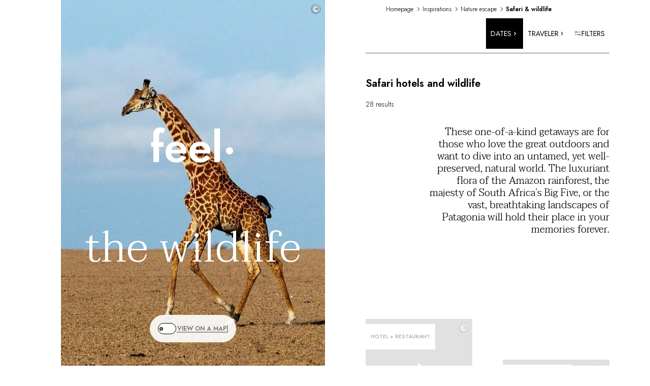

--- FILE ---
content_type: text/html; charset=utf-8
request_url: https://www.relaischateaux.com/us/themes/nature-escape/safaris-and-wildlife/?utm_sour=%3Fc%3Dsejours%3Fc%3Dsejours%3Fc%3Dsejours%3Fc%3Dsejours%3Fc%3D%3Fc%3Dsejours-avec-activites
body_size: 62825
content:
<!DOCTYPE html><html lang="us"><head><meta charSet="utf-8" data-next-head=""/><meta name="viewport" content="width=device-width" data-next-head=""/><title data-testid="title" data-next-head="">Safari vacation and wildlife experience | Relais &amp; Châteaux</title><meta data-testid="description" name="description" content="Hotels perfectly located to track the most exotic wildlife. Go on safari in search of the Big Five and other animals, including stays in private game reserves." data-next-head=""/><link rel="canonical" href="https://www.relaischateaux.com/us/themes/nature-escape/safaris-and-wildlife/" data-next-head=""/><meta name="robots" content="max-image-preview:large, max-snippet:-1, max-video-preview:-1" data-next-head=""/><link rel="alternate" href="https://www.relaischateaux.com/de/themen/naturverbunden/safari/" hrefLang="de-de" data-next-head=""/><link rel="alternate" href="https://www.relaischateaux.com/gb/themes/nature-escape/safari-and-wildlife/" hrefLang="en-gb" data-next-head=""/><link rel="alternate" href="https://www.relaischateaux.com/us/themes/nature-escape/safaris-and-wildlife/" hrefLang="en-us" data-next-head=""/><link rel="alternate" href="https://www.relaischateaux.com/es/tematicas/naturaleza-espectacular/safari/" hrefLang="es-es" data-next-head=""/><link rel="alternate" href="https://www.relaischateaux.com/fr/themes/proche-de-la-nature/safari/" hrefLang="fr-fr" data-next-head=""/><link rel="alternate" href="https://www.relaischateaux.com/it/tema/a-contatto-con-la-natura/safari/" hrefLang="it-it" data-next-head=""/><link rel="alternate" hrefLang="x-default" href="https://www.relaischateaux.com/us/themes/nature-escape/safaris-and-wildlife/" data-next-head=""/><link rel="preconnect" href="https://fonts.googleapis.com"/><link rel="preconnect" href="https://fonts.gstatic.com" crossorigin="anonymous"/><link rel="preload" href="/_next/static/css/cd0db11dec3e0843.css" as="style"/><link rel="preload" href="/_next/static/css/73a3f260470660d6.css" as="style"/><link rel="preload" as="image" imageSrcSet="/_next/image/?url=https%3A%2F%2Fd1m7xnn75ypr6t.cloudfront.net%2Fimages%2Fmedia%2FB27A425A-0146-4D63-BB03724D34392BA8%2F%3Fw%3D1000%26h%3D1200&amp;w=640&amp;q=75 640w, /_next/image/?url=https%3A%2F%2Fd1m7xnn75ypr6t.cloudfront.net%2Fimages%2Fmedia%2FB27A425A-0146-4D63-BB03724D34392BA8%2F%3Fw%3D1000%26h%3D1200&amp;w=750&amp;q=75 750w, /_next/image/?url=https%3A%2F%2Fd1m7xnn75ypr6t.cloudfront.net%2Fimages%2Fmedia%2FB27A425A-0146-4D63-BB03724D34392BA8%2F%3Fw%3D1000%26h%3D1200&amp;w=828&amp;q=75 828w, /_next/image/?url=https%3A%2F%2Fd1m7xnn75ypr6t.cloudfront.net%2Fimages%2Fmedia%2FB27A425A-0146-4D63-BB03724D34392BA8%2F%3Fw%3D1000%26h%3D1200&amp;w=1080&amp;q=75 1080w, /_next/image/?url=https%3A%2F%2Fd1m7xnn75ypr6t.cloudfront.net%2Fimages%2Fmedia%2FB27A425A-0146-4D63-BB03724D34392BA8%2F%3Fw%3D1000%26h%3D1200&amp;w=1200&amp;q=75 1200w, /_next/image/?url=https%3A%2F%2Fd1m7xnn75ypr6t.cloudfront.net%2Fimages%2Fmedia%2FB27A425A-0146-4D63-BB03724D34392BA8%2F%3Fw%3D1000%26h%3D1200&amp;w=1920&amp;q=75 1920w, /_next/image/?url=https%3A%2F%2Fd1m7xnn75ypr6t.cloudfront.net%2Fimages%2Fmedia%2FB27A425A-0146-4D63-BB03724D34392BA8%2F%3Fw%3D1000%26h%3D1200&amp;w=2048&amp;q=75 2048w" imageSizes="100vw" data-next-head=""/><link href="https://fonts.googleapis.com/css2?family=Jost:wght@300;400;500;600&amp;family=Taviraj:wght@300;400;600&amp;display=swap" rel="stylesheet"/><script type="text/javascript" src="https://try.abtasty.com/6edf24e6fc938dfbed5505980a2d4ff3.js" defer=""></script><link rel="stylesheet" href="/_next/static/css/cd0db11dec3e0843.css" data-n-g=""/><link rel="stylesheet" href="/_next/static/css/73a3f260470660d6.css" data-n-p=""/><noscript data-n-css=""></noscript><script defer="" noModule="" src="/_next/static/chunks/polyfills-42372ed130431b0a.js"></script><script src="/_next/static/chunks/webpack-7543d6ae4ac63334.js" defer="" data-cookieconsent="ignore"></script><script src="/_next/static/chunks/framework-d81f99037ebd557d.js" defer="" data-cookieconsent="ignore"></script><script src="/_next/static/chunks/main-83daa2a5cd38bfc4.js" defer="" data-cookieconsent="ignore"></script><script src="/_next/static/chunks/pages/_app-54f877067eb373f9.js" defer="" data-cookieconsent="ignore"></script><script src="/_next/static/chunks/e098907b-e3adfa9718a9b849.js" defer="" data-cookieconsent="ignore"></script><script src="/_next/static/chunks/6649-e37a8b7dba7fb20e.js" defer="" data-cookieconsent="ignore"></script><script src="/_next/static/chunks/6660-43aad885e883d910.js" defer="" data-cookieconsent="ignore"></script><script src="/_next/static/chunks/5258-f6e8f31edb3d6941.js" defer="" data-cookieconsent="ignore"></script><script src="/_next/static/chunks/6732-f82ff02575b0746e.js" defer="" data-cookieconsent="ignore"></script><script src="/_next/static/chunks/5162-d5ff5171e5ffb0a2.js" defer="" data-cookieconsent="ignore"></script><script src="/_next/static/chunks/2308-a1e1b0cf8dc50236.js" defer="" data-cookieconsent="ignore"></script><script src="/_next/static/chunks/4098-6b49cde688e58624.js" defer="" data-cookieconsent="ignore"></script><script src="/_next/static/chunks/3121-c8b32b564cef4d72.js" defer="" data-cookieconsent="ignore"></script><script src="/_next/static/chunks/9399-d7058ec7bad8bba2.js" defer="" data-cookieconsent="ignore"></script><script src="/_next/static/chunks/3718-dde701c1b89cc83f.js" defer="" data-cookieconsent="ignore"></script><script src="/_next/static/chunks/973-d228420e68d2daf9.js" defer="" data-cookieconsent="ignore"></script><script src="/_next/static/chunks/8920-3e68c6b9fdded0c1.js" defer="" data-cookieconsent="ignore"></script><script src="/_next/static/chunks/1361-8fcbae8bb25225fb.js" defer="" data-cookieconsent="ignore"></script><script src="/_next/static/chunks/3859-4cfeff08be0fd9dc.js" defer="" data-cookieconsent="ignore"></script><script src="/_next/static/chunks/8272-6d833d3f458d5346.js" defer="" data-cookieconsent="ignore"></script><script src="/_next/static/chunks/4911-9e85d4b2a5909d26.js" defer="" data-cookieconsent="ignore"></script><script src="/_next/static/chunks/3728-af046162a5af0141.js" defer="" data-cookieconsent="ignore"></script><script src="/_next/static/chunks/pages/themes/%5B...thematique%5D-c9b41310274bcbcc.js" defer="" data-cookieconsent="ignore"></script><script src="/_next/static/18dc4c0ca379ba0e45299a3a20a46cf256665fc2/_buildManifest.js" defer="" data-cookieconsent="ignore"></script><script src="/_next/static/18dc4c0ca379ba0e45299a3a20a46cf256665fc2/_ssgManifest.js" defer="" data-cookieconsent="ignore"></script></head><body><link rel="preload" as="image" imageSrcSet="/_next/image/?url=https%3A%2F%2Fd1m7xnn75ypr6t.cloudfront.net%2Fimages%2Fmedia%2FB27A425A-0146-4D63-BB03724D34392BA8%2F%3Fw%3D1000%26h%3D1200&amp;w=640&amp;q=75 640w, /_next/image/?url=https%3A%2F%2Fd1m7xnn75ypr6t.cloudfront.net%2Fimages%2Fmedia%2FB27A425A-0146-4D63-BB03724D34392BA8%2F%3Fw%3D1000%26h%3D1200&amp;w=750&amp;q=75 750w, /_next/image/?url=https%3A%2F%2Fd1m7xnn75ypr6t.cloudfront.net%2Fimages%2Fmedia%2FB27A425A-0146-4D63-BB03724D34392BA8%2F%3Fw%3D1000%26h%3D1200&amp;w=828&amp;q=75 828w, /_next/image/?url=https%3A%2F%2Fd1m7xnn75ypr6t.cloudfront.net%2Fimages%2Fmedia%2FB27A425A-0146-4D63-BB03724D34392BA8%2F%3Fw%3D1000%26h%3D1200&amp;w=1080&amp;q=75 1080w, /_next/image/?url=https%3A%2F%2Fd1m7xnn75ypr6t.cloudfront.net%2Fimages%2Fmedia%2FB27A425A-0146-4D63-BB03724D34392BA8%2F%3Fw%3D1000%26h%3D1200&amp;w=1200&amp;q=75 1200w, /_next/image/?url=https%3A%2F%2Fd1m7xnn75ypr6t.cloudfront.net%2Fimages%2Fmedia%2FB27A425A-0146-4D63-BB03724D34392BA8%2F%3Fw%3D1000%26h%3D1200&amp;w=1920&amp;q=75 1920w, /_next/image/?url=https%3A%2F%2Fd1m7xnn75ypr6t.cloudfront.net%2Fimages%2Fmedia%2FB27A425A-0146-4D63-BB03724D34392BA8%2F%3Fw%3D1000%26h%3D1200&amp;w=2048&amp;q=75 2048w" imageSizes="100vw"/><div id="__next"><style data-emotion="css-global 5mnms7">:host,:root,[data-theme]{--chakra-ring-inset:var(--chakra-empty,/*!*/ /*!*/);--chakra-ring-offset-width:0px;--chakra-ring-offset-color:#fff;--chakra-ring-color:rgba(66, 153, 225, 0.6);--chakra-ring-offset-shadow:0 0 #0000;--chakra-ring-shadow:0 0 #0000;--chakra-space-x-reverse:0;--chakra-space-y-reverse:0;--chakra-colors-transparent:transparent;--chakra-colors-current:currentColor;--chakra-colors-black:#000000;--chakra-colors-white:#FFFFFF;--chakra-colors-whiteAlpha-50:rgba(255, 255, 255, 0.04);--chakra-colors-whiteAlpha-100:rgba(255, 255, 255, 0.06);--chakra-colors-whiteAlpha-200:rgba(255, 255, 255, 0.08);--chakra-colors-whiteAlpha-300:rgba(255, 255, 255, 0.16);--chakra-colors-whiteAlpha-400:rgba(255, 255, 255, 0.24);--chakra-colors-whiteAlpha-500:rgba(255, 255, 255, 0.36);--chakra-colors-whiteAlpha-600:rgba(255, 255, 255, 0.48);--chakra-colors-whiteAlpha-700:rgba(255, 255, 255, 0.64);--chakra-colors-whiteAlpha-800:rgba(255, 255, 255, 0.80);--chakra-colors-whiteAlpha-900:rgba(255, 255, 255, 0.92);--chakra-colors-blackAlpha-50:rgba(0, 0, 0, 0.04);--chakra-colors-blackAlpha-100:rgba(0, 0, 0, 0.06);--chakra-colors-blackAlpha-200:rgba(0, 0, 0, 0.08);--chakra-colors-blackAlpha-300:rgba(0, 0, 0, 0.16);--chakra-colors-blackAlpha-400:rgba(0, 0, 0, 0.24);--chakra-colors-blackAlpha-500:rgba(0, 0, 0, 0.36);--chakra-colors-blackAlpha-600:rgba(0, 0, 0, 0.48);--chakra-colors-blackAlpha-700:rgba(0, 0, 0, 0.64);--chakra-colors-blackAlpha-800:rgba(0, 0, 0, 0.80);--chakra-colors-blackAlpha-900:rgba(0, 0, 0, 0.92);--chakra-colors-gray-50:#F7FAFC;--chakra-colors-gray-100:#EDF2F7;--chakra-colors-gray-200:#E2E8F0;--chakra-colors-gray-300:#CBD5E0;--chakra-colors-gray-400:#A0AEC0;--chakra-colors-gray-500:#718096;--chakra-colors-gray-600:#4A5568;--chakra-colors-gray-700:#2D3748;--chakra-colors-gray-800:#1A202C;--chakra-colors-gray-900:#171923;--chakra-colors-red-50:#FFF5F5;--chakra-colors-red-100:#FED7D7;--chakra-colors-red-200:#FEB2B2;--chakra-colors-red-300:#FC8181;--chakra-colors-red-400:#F56565;--chakra-colors-red-500:#E53E3E;--chakra-colors-red-600:#C53030;--chakra-colors-red-700:#9B2C2C;--chakra-colors-red-800:#822727;--chakra-colors-red-900:#63171B;--chakra-colors-orange-50:#FFFAF0;--chakra-colors-orange-100:#FEEBC8;--chakra-colors-orange-200:#FBD38D;--chakra-colors-orange-300:#F6AD55;--chakra-colors-orange-400:#ED8936;--chakra-colors-orange-500:#DD6B20;--chakra-colors-orange-600:#C05621;--chakra-colors-orange-700:#9C4221;--chakra-colors-orange-800:#7B341E;--chakra-colors-orange-900:#652B19;--chakra-colors-yellow-50:#FFFFF0;--chakra-colors-yellow-100:#FEFCBF;--chakra-colors-yellow-200:#FAF089;--chakra-colors-yellow-300:#F6E05E;--chakra-colors-yellow-400:#ECC94B;--chakra-colors-yellow-500:#D69E2E;--chakra-colors-yellow-600:#B7791F;--chakra-colors-yellow-700:#975A16;--chakra-colors-yellow-800:#744210;--chakra-colors-yellow-900:#5F370E;--chakra-colors-green-50:#F0FFF4;--chakra-colors-green-100:#C6F6D5;--chakra-colors-green-200:#9AE6B4;--chakra-colors-green-300:#68D391;--chakra-colors-green-400:#48BB78;--chakra-colors-green-500:#38A169;--chakra-colors-green-600:#2F855A;--chakra-colors-green-700:#276749;--chakra-colors-green-800:#22543D;--chakra-colors-green-900:#1C4532;--chakra-colors-teal-50:#E6FFFA;--chakra-colors-teal-100:#B2F5EA;--chakra-colors-teal-200:#81E6D9;--chakra-colors-teal-300:#4FD1C5;--chakra-colors-teal-400:#38B2AC;--chakra-colors-teal-500:#319795;--chakra-colors-teal-600:#2C7A7B;--chakra-colors-teal-700:#285E61;--chakra-colors-teal-800:#234E52;--chakra-colors-teal-900:#1D4044;--chakra-colors-blue-50:#ebf8ff;--chakra-colors-blue-100:#bee3f8;--chakra-colors-blue-200:#90cdf4;--chakra-colors-blue-300:#63b3ed;--chakra-colors-blue-400:#4299e1;--chakra-colors-blue-500:#3182ce;--chakra-colors-blue-600:#2b6cb0;--chakra-colors-blue-700:#2c5282;--chakra-colors-blue-800:#2a4365;--chakra-colors-blue-900:#1A365D;--chakra-colors-cyan-50:#EDFDFD;--chakra-colors-cyan-100:#C4F1F9;--chakra-colors-cyan-200:#9DECF9;--chakra-colors-cyan-300:#76E4F7;--chakra-colors-cyan-400:#0BC5EA;--chakra-colors-cyan-500:#00B5D8;--chakra-colors-cyan-600:#00A3C4;--chakra-colors-cyan-700:#0987A0;--chakra-colors-cyan-800:#086F83;--chakra-colors-cyan-900:#065666;--chakra-colors-purple-50:#FAF5FF;--chakra-colors-purple-100:#E9D8FD;--chakra-colors-purple-200:#D6BCFA;--chakra-colors-purple-300:#B794F4;--chakra-colors-purple-400:#9F7AEA;--chakra-colors-purple-500:#805AD5;--chakra-colors-purple-600:#6B46C1;--chakra-colors-purple-700:#553C9A;--chakra-colors-purple-800:#44337A;--chakra-colors-purple-900:#322659;--chakra-colors-pink-50:#FFF5F7;--chakra-colors-pink-100:#FED7E2;--chakra-colors-pink-200:#FBB6CE;--chakra-colors-pink-300:#F687B3;--chakra-colors-pink-400:#ED64A6;--chakra-colors-pink-500:#D53F8C;--chakra-colors-pink-600:#B83280;--chakra-colors-pink-700:#97266D;--chakra-colors-pink-800:#702459;--chakra-colors-pink-900:#521B41;--chakra-colors-brand-black:#000;--chakra-colors-brand-white:#fff;--chakra-colors-brand-gray-25:#BDBDBD;--chakra-colors-brand-gray-50:#D3D3D3;--chakra-colors-brand-gray-100:#d9d9d9;--chakra-colors-brand-gray-200:#E2E2E2;--chakra-colors-brand-gray-500:#E5E5E5;--chakra-colors-brand-gray-600:#E0E0E0;--chakra-colors-brand-gray-700:#858585;--chakra-colors-brand-gray-800:#FFFFFFE6;--chakra-colors-brand-gray-900:#F9F9F9;--chakra-colors-brand-beige:#F6F5F0;--chakra-colors-brand-blackGray:#757575;--chakra-colors-brand-lightGray:#C4C4C4;--chakra-colors-brand-slateBlue:#505664;--chakra-colors-brand-blue:#7DC3E7;--chakra-colors-brand-wendy:#EFF5FA;--chakra-colors-brand-blueNavy:#4180BC;--chakra-colors-brand-green:#77CCA5;--chakra-colors-brand-red:#E78080;--chakra-colors-brand-gold-100:#B09767;--chakra-colors-brand-gold-200:#C0965A;--chakra-colors-brand-layer-light:rgba(0, 0, 0, 0.2);--chakra-borders-none:0;--chakra-borders-1px:1px solid;--chakra-borders-2px:2px solid;--chakra-borders-4px:4px solid;--chakra-borders-8px:8px solid;--chakra-fonts-heading:Jost,Taviraj,sans-serif;--chakra-fonts-body:Jost,Taviraj,sans-serif;--chakra-fonts-mono:Jost,Taviraj,sans-serif;--chakra-fontSizes-3xs:0.45rem;--chakra-fontSizes-2xs:0.625rem;--chakra-fontSizes-xs:0.75rem;--chakra-fontSizes-sm:0.875rem;--chakra-fontSizes-md:1rem;--chakra-fontSizes-lg:1.125rem;--chakra-fontSizes-xl:1.25rem;--chakra-fontSizes-2xl:1.5rem;--chakra-fontSizes-3xl:1.875rem;--chakra-fontSizes-4xl:2.25rem;--chakra-fontSizes-5xl:3rem;--chakra-fontSizes-6xl:3.75rem;--chakra-fontSizes-7xl:4.5rem;--chakra-fontSizes-8xl:6rem;--chakra-fontSizes-9xl:8rem;--chakra-fontWeights-hairline:100;--chakra-fontWeights-thin:200;--chakra-fontWeights-light:300;--chakra-fontWeights-normal:400;--chakra-fontWeights-medium:500;--chakra-fontWeights-semibold:600;--chakra-fontWeights-bold:700;--chakra-fontWeights-extrabold:800;--chakra-fontWeights-black:900;--chakra-letterSpacings-tighter:-0.05em;--chakra-letterSpacings-tight:-0.025em;--chakra-letterSpacings-normal:0;--chakra-letterSpacings-wide:0.025em;--chakra-letterSpacings-wider:0.05em;--chakra-letterSpacings-widest:0.1em;--chakra-lineHeights-3:.75rem;--chakra-lineHeights-4:1rem;--chakra-lineHeights-5:1.25rem;--chakra-lineHeights-6:1.5rem;--chakra-lineHeights-7:1.75rem;--chakra-lineHeights-8:2rem;--chakra-lineHeights-9:2.25rem;--chakra-lineHeights-10:2.5rem;--chakra-lineHeights-normal:normal;--chakra-lineHeights-none:1;--chakra-lineHeights-shorter:1.25;--chakra-lineHeights-short:1.375;--chakra-lineHeights-base:1.5;--chakra-lineHeights-tall:1.625;--chakra-lineHeights-taller:2;--chakra-radii-none:0;--chakra-radii-sm:0.125rem;--chakra-radii-base:0.25rem;--chakra-radii-md:0.375rem;--chakra-radii-lg:0.5rem;--chakra-radii-xl:0.75rem;--chakra-radii-2xl:1rem;--chakra-radii-3xl:1.5rem;--chakra-radii-full:9999px;--chakra-space-1:0.25rem;--chakra-space-2:0.5rem;--chakra-space-3:0.75rem;--chakra-space-4:1rem;--chakra-space-5:1.25rem;--chakra-space-6:1.5rem;--chakra-space-7:1.75rem;--chakra-space-8:2rem;--chakra-space-9:2.25rem;--chakra-space-10:2.5rem;--chakra-space-12:3rem;--chakra-space-14:3.5rem;--chakra-space-16:4rem;--chakra-space-20:5rem;--chakra-space-24:6rem;--chakra-space-28:7rem;--chakra-space-32:8rem;--chakra-space-36:9rem;--chakra-space-40:10rem;--chakra-space-44:11rem;--chakra-space-48:12rem;--chakra-space-52:13rem;--chakra-space-56:14rem;--chakra-space-60:15rem;--chakra-space-64:16rem;--chakra-space-72:18rem;--chakra-space-80:20rem;--chakra-space-96:24rem;--chakra-space-px:1px;--chakra-space-0-5:0.125rem;--chakra-space-1-5:0.375rem;--chakra-space-2-5:0.625rem;--chakra-space-3-5:0.875rem;--chakra-shadows-xs:0 0 0 1px rgba(0, 0, 0, 0.05);--chakra-shadows-sm:0 1px 2px 0 rgba(0, 0, 0, 0.05);--chakra-shadows-base:0 1px 3px 0 rgba(0, 0, 0, 0.1),0 1px 2px 0 rgba(0, 0, 0, 0.06);--chakra-shadows-md:0 4px 6px -1px rgba(0, 0, 0, 0.1),0 2px 4px -1px rgba(0, 0, 0, 0.06);--chakra-shadows-lg:0 10px 15px -3px rgba(0, 0, 0, 0.1),0 4px 6px -2px rgba(0, 0, 0, 0.05);--chakra-shadows-xl:0 20px 25px -5px rgba(0, 0, 0, 0.1),0 10px 10px -5px rgba(0, 0, 0, 0.04);--chakra-shadows-2xl:0 25px 50px -12px rgba(0, 0, 0, 0.25);--chakra-shadows-outline:0 0 0 3px rgba(66, 153, 225, 0.6);--chakra-shadows-inner:inset 0 2px 4px 0 rgba(0,0,0,0.06);--chakra-shadows-none:none;--chakra-shadows-dark-lg:rgba(0, 0, 0, 0.1) 0px 0px 0px 1px,rgba(0, 0, 0, 0.2) 0px 5px 10px,rgba(0, 0, 0, 0.4) 0px 15px 40px;--chakra-sizes-1:0.25rem;--chakra-sizes-2:0.5rem;--chakra-sizes-3:0.75rem;--chakra-sizes-4:1rem;--chakra-sizes-5:1.25rem;--chakra-sizes-6:1.5rem;--chakra-sizes-7:1.75rem;--chakra-sizes-8:2rem;--chakra-sizes-9:2.25rem;--chakra-sizes-10:2.5rem;--chakra-sizes-12:3rem;--chakra-sizes-14:3.5rem;--chakra-sizes-16:4rem;--chakra-sizes-20:5rem;--chakra-sizes-24:6rem;--chakra-sizes-28:7rem;--chakra-sizes-32:8rem;--chakra-sizes-36:9rem;--chakra-sizes-40:10rem;--chakra-sizes-44:11rem;--chakra-sizes-48:12rem;--chakra-sizes-52:13rem;--chakra-sizes-56:14rem;--chakra-sizes-60:15rem;--chakra-sizes-64:16rem;--chakra-sizes-72:18rem;--chakra-sizes-80:20rem;--chakra-sizes-96:24rem;--chakra-sizes-px:1px;--chakra-sizes-0-5:0.125rem;--chakra-sizes-1-5:0.375rem;--chakra-sizes-2-5:0.625rem;--chakra-sizes-3-5:0.875rem;--chakra-sizes-max:max-content;--chakra-sizes-min:min-content;--chakra-sizes-full:100%;--chakra-sizes-3xs:14rem;--chakra-sizes-2xs:16rem;--chakra-sizes-xs:20rem;--chakra-sizes-sm:24rem;--chakra-sizes-md:28rem;--chakra-sizes-lg:32rem;--chakra-sizes-xl:36rem;--chakra-sizes-2xl:42rem;--chakra-sizes-3xl:48rem;--chakra-sizes-4xl:56rem;--chakra-sizes-5xl:64rem;--chakra-sizes-6xl:72rem;--chakra-sizes-7xl:80rem;--chakra-sizes-8xl:90rem;--chakra-sizes-prose:60ch;--chakra-sizes-container-sm:640px;--chakra-sizes-container-md:768px;--chakra-sizes-container-lg:1024px;--chakra-sizes-container-xl:1280px;--chakra-zIndices-hide:-1;--chakra-zIndices-auto:auto;--chakra-zIndices-base:0;--chakra-zIndices-docked:10;--chakra-zIndices-dropdown:1000;--chakra-zIndices-sticky:1100;--chakra-zIndices-banner:1200;--chakra-zIndices-overlay:1300;--chakra-zIndices-modal:1400;--chakra-zIndices-popover:1500;--chakra-zIndices-skipLink:1600;--chakra-zIndices-toast:1700;--chakra-zIndices-tooltip:1800;--chakra-transition-property-common:background-color,border-color,color,fill,stroke,opacity,box-shadow,transform;--chakra-transition-property-colors:background-color,border-color,color,fill,stroke;--chakra-transition-property-dimensions:width,height;--chakra-transition-property-position:left,right,top,bottom;--chakra-transition-property-background:background-color,background-image,background-position;--chakra-transition-easing-ease-in:cubic-bezier(0.4, 0, 1, 1);--chakra-transition-easing-ease-out:cubic-bezier(0, 0, 0.2, 1);--chakra-transition-easing-ease-in-out:cubic-bezier(0.4, 0, 0.2, 1);--chakra-transition-duration-ultra-fast:50ms;--chakra-transition-duration-faster:100ms;--chakra-transition-duration-fast:150ms;--chakra-transition-duration-normal:200ms;--chakra-transition-duration-slow:300ms;--chakra-transition-duration-slower:400ms;--chakra-transition-duration-ultra-slow:500ms;--chakra-blur-none:0;--chakra-blur-sm:4px;--chakra-blur-base:8px;--chakra-blur-md:12px;--chakra-blur-lg:16px;--chakra-blur-xl:24px;--chakra-blur-2xl:40px;--chakra-blur-3xl:64px;--chakra-breakpoints-base:0em;--chakra-breakpoints-sm:30em;--chakra-breakpoints-md:48em;--chakra-breakpoints-lg:62em;--chakra-breakpoints-xl:80em;--chakra-breakpoints-2xl:96em;--chakra-breakpoints-phoneXs:375px;--chakra-breakpoints-phoneXl:640px;--chakra-breakpoints-tablet:768px;--chakra-breakpoints-tabletXl:1024px;--chakra-breakpoints-desktop:1280px;--chakra-breakpoints-desktopXl:1440px;--chakra-breakpoints-desktop2Xl:1920px;--chakra-breakpoints-desktop3Xl:2560px;--chakra-breakpoints-desktop4Xl:3840px;}.chakra-ui-light :host:not([data-theme]),.chakra-ui-light :root:not([data-theme]),.chakra-ui-light [data-theme]:not([data-theme]),[data-theme=light] :host:not([data-theme]),[data-theme=light] :root:not([data-theme]),[data-theme=light] [data-theme]:not([data-theme]),:host[data-theme=light],:root[data-theme=light],[data-theme][data-theme=light]{--chakra-colors-chakra-body-text:var(--chakra-colors-gray-800);--chakra-colors-chakra-body-bg:var(--chakra-colors-white);--chakra-colors-chakra-border-color:var(--chakra-colors-gray-200);--chakra-colors-chakra-inverse-text:var(--chakra-colors-white);--chakra-colors-chakra-subtle-bg:var(--chakra-colors-gray-100);--chakra-colors-chakra-subtle-text:var(--chakra-colors-gray-600);--chakra-colors-chakra-placeholder-color:var(--chakra-colors-gray-500);}.chakra-ui-dark :host:not([data-theme]),.chakra-ui-dark :root:not([data-theme]),.chakra-ui-dark [data-theme]:not([data-theme]),[data-theme=dark] :host:not([data-theme]),[data-theme=dark] :root:not([data-theme]),[data-theme=dark] [data-theme]:not([data-theme]),:host[data-theme=dark],:root[data-theme=dark],[data-theme][data-theme=dark]{--chakra-colors-chakra-body-text:var(--chakra-colors-whiteAlpha-900);--chakra-colors-chakra-body-bg:var(--chakra-colors-gray-800);--chakra-colors-chakra-border-color:var(--chakra-colors-whiteAlpha-300);--chakra-colors-chakra-inverse-text:var(--chakra-colors-gray-800);--chakra-colors-chakra-subtle-bg:var(--chakra-colors-gray-700);--chakra-colors-chakra-subtle-text:var(--chakra-colors-gray-400);--chakra-colors-chakra-placeholder-color:var(--chakra-colors-whiteAlpha-400);}</style><style data-emotion="css-global fubdgu">html{line-height:1.5;-webkit-text-size-adjust:100%;font-family:system-ui,sans-serif;-webkit-font-smoothing:antialiased;text-rendering:optimizeLegibility;-moz-osx-font-smoothing:grayscale;touch-action:manipulation;}body{position:relative;min-height:100%;margin:0;font-feature-settings:"kern";}:where(*, *::before, *::after){border-width:0;border-style:solid;box-sizing:border-box;word-wrap:break-word;}main{display:block;}hr{border-top-width:1px;box-sizing:content-box;height:0;overflow:visible;}:where(pre, code, kbd,samp){font-family:SFMono-Regular,Menlo,Monaco,Consolas,monospace;font-size:1em;}a{background-color:transparent;color:inherit;-webkit-text-decoration:inherit;text-decoration:inherit;}abbr[title]{border-bottom:none;-webkit-text-decoration:underline;text-decoration:underline;-webkit-text-decoration:underline dotted;-webkit-text-decoration:underline dotted;text-decoration:underline dotted;}:where(b, strong){font-weight:bold;}small{font-size:80%;}:where(sub,sup){font-size:75%;line-height:0;position:relative;vertical-align:baseline;}sub{bottom:-0.25em;}sup{top:-0.5em;}img{border-style:none;}:where(button, input, optgroup, select, textarea){font-family:inherit;font-size:100%;line-height:1.15;margin:0;}:where(button, input){overflow:visible;}:where(button, select){text-transform:none;}:where(
          button::-moz-focus-inner,
          [type="button"]::-moz-focus-inner,
          [type="reset"]::-moz-focus-inner,
          [type="submit"]::-moz-focus-inner
        ){border-style:none;padding:0;}fieldset{padding:0.35em 0.75em 0.625em;}legend{box-sizing:border-box;color:inherit;display:table;max-width:100%;padding:0;white-space:normal;}progress{vertical-align:baseline;}textarea{overflow:auto;}:where([type="checkbox"], [type="radio"]){box-sizing:border-box;padding:0;}input[type="number"]::-webkit-inner-spin-button,input[type="number"]::-webkit-outer-spin-button{-webkit-appearance:none!important;}input[type="number"]{-moz-appearance:textfield;}input[type="search"]{-webkit-appearance:textfield;outline-offset:-2px;}input[type="search"]::-webkit-search-decoration{-webkit-appearance:none!important;}::-webkit-file-upload-button{-webkit-appearance:button;font:inherit;}details{display:block;}summary{display:-webkit-box;display:-webkit-list-item;display:-ms-list-itembox;display:list-item;}template{display:none;}[hidden]{display:none!important;}:where(
          blockquote,
          dl,
          dd,
          h1,
          h2,
          h3,
          h4,
          h5,
          h6,
          hr,
          figure,
          p,
          pre
        ){margin:0;}button{background:transparent;padding:0;}fieldset{margin:0;padding:0;}:where(ol, ul){margin:0;padding:0;}textarea{resize:vertical;}:where(button, [role="button"]){cursor:pointer;}button::-moz-focus-inner{border:0!important;}table{border-collapse:collapse;}:where(h1, h2, h3, h4, h5, h6){font-size:inherit;font-weight:inherit;}:where(button, input, optgroup, select, textarea){padding:0;line-height:inherit;color:inherit;}:where(img, svg, video, canvas, audio, iframe, embed, object){display:block;}:where(img, video){max-width:100%;height:auto;}[data-js-focus-visible] :focus:not([data-focus-visible-added]):not(
          [data-focus-visible-disabled]
        ){outline:none;box-shadow:none;}select::-ms-expand{display:none;}:root,:host{--chakra-vh:100vh;}@supports (height: -webkit-fill-available){:root,:host{--chakra-vh:-webkit-fill-available;}}@supports (height: -moz-fill-available){:root,:host{--chakra-vh:-moz-fill-available;}}@supports (height: 100dvh){:root,:host{--chakra-vh:100dvh;}}</style><style data-emotion="css-global 1m8azix">body{font-family:Jost,sans-serif;color:var(--chakra-colors-chakra-body-text);background:var(--chakra-colors-chakra-body-bg);transition-property:background-color;transition-duration:var(--chakra-transition-duration-normal);line-height:var(--chakra-lineHeights-base);}*::-webkit-input-placeholder{color:var(--chakra-colors-chakra-placeholder-color);}*::-moz-placeholder{color:var(--chakra-colors-chakra-placeholder-color);}*:-ms-input-placeholder{color:var(--chakra-colors-chakra-placeholder-color);}*::placeholder{color:var(--chakra-colors-chakra-placeholder-color);}*,*::before,::after{border-color:var(--chakra-colors-chakra-border-color);}h2{font-family:Jost;font-weight:600;font-size:1.25rem;line-height:1.75rem;margin-bottom:var(--chakra-space-7);}p{font-family:Jost;font-weight:300;font-size:0.875rem;line-height:1.25rem;}.basicText{font-size:1rem;line-height:1.25rem;}.basicText h1,.basicText h2,.basicText h3,.basicText h4,.basicText h5,.basicText h6{font-family:Jost;font-weight:600;margin-bottom:var(--chakra-space-4);}.basicText h1{font-size:1.4rem;line-height:1.75rem;}.basicText h2{font-size:1.25rem;line-height:1.5rem;}.basicText h3{font-size:1.15rem;line-height:1.35rem;}.basicText h4{font-size:1rem;line-height:1.25rem;}.basicText h5{font-size:.8rem;line-height:1rem;}.basicText h6{font-size:0.6rem;line-height:.9rem;}.basicText p{margin-bottom:var(--chakra-space-4);font-size:1rem;line-height:1.25rem;}.basicText p:last-child{margin-bottom:0!important;}.boldText,.boldText p{font-size:1.25rem;font-weight:600;line-height:1.5rem;color:var(--chakra-colors-brand-black);}.listStyle{font-family:Jost;font-weight:300;}.listStyle>ul{margin-left:2ch;margin-bottom:var(--chakra-space-4);}.introText,.introText p{font-size:1.25rem;line-height:1.5rem;font-weight:300;font-family:Taviraj;}.introArticle,.introArticle p{font-size:1.25rem;line-height:1.813rem;font-weight:600;color:var(--chakra-colors-brand-black);}.introArticle >*:last-child,.introArticle p >*:last-child{margin-bottom:0!important;}</style><div class="css-0"><style data-emotion="css u2tbhv">.css-u2tbhv{min-height:100svh;}</style><div class="css-u2tbhv"><style data-emotion="css fd36ao">.css-fd36ao{display:-webkit-box;display:-webkit-flex;display:-ms-flexbox;display:flex;-webkit-flex-direction:column;-ms-flex-direction:column;flex-direction:column;grid-template-columns:unset;margin-bottom:0px;min-height:30svh;}@media screen and (min-width: 768px){.css-fd36ao{display:grid;grid-template-columns:repeat(32, 1fr);margin-bottom:var(--chakra-space-10);min-height:100svh;}}</style><div class="css-fd36ao"><style data-emotion="css 1doteon">.css-1doteon{grid-column:span 13/span 13;grid-column-start:4;position:-webkit-sticky;position:sticky;top:0px;-webkit-align-self:flex-start;-ms-flex-item-align:flex-start;align-self:flex-start;}</style><div class="css-1doteon"><style data-emotion="css m8dnq0">.css-m8dnq0{height:100vh;}</style><div class="css-m8dnq0"><style data-emotion="css 1y28za6">.css-1y28za6{display:-webkit-box;display:-webkit-flex;display:-ms-flexbox;display:flex;-webkit-align-items:center;-webkit-box-align:center;-ms-flex-align:center;align-items:center;-webkit-box-pack:center;-ms-flex-pack:center;-webkit-justify-content:center;justify-content:center;height:100%;width:100%;position:relative;}</style><div class="css-1y28za6"><style data-emotion="css 1m2xy7y">.css-1m2xy7y{width:100%;height:100%;position:absolute;z-index:1;}</style><div class="css-1m2xy7y"><div class="css-0"><style data-emotion="css 11o5uaz">.css-11o5uaz{display:-webkit-box;display:-webkit-flex;display:-ms-flexbox;display:flex;cursor:pointer;border-radius:100%;justify-self:flex-end;position:absolute;right:var(--chakra-space-2);top:var(--chakra-space-2);background:rgba(0,0,0, 0.20);height:20px;width:20px;max-width:50%;z-index:2;-webkit-box-pack:center;-ms-flex-pack:center;-webkit-justify-content:center;justify-content:center;-webkit-padding-start:unset;padding-inline-start:unset;-webkit-padding-end:unset;padding-inline-end:unset;padding-top:unset;padding-bottom:unset;}</style><div class="css-11o5uaz"><style data-emotion="css gmuwbf">.css-gmuwbf{display:-webkit-box;display:-webkit-flex;display:-ms-flexbox;display:flex;-webkit-align-items:center;-webkit-box-align:center;-ms-flex-align:center;align-items:center;-webkit-box-pack:center;-ms-flex-pack:center;-webkit-justify-content:center;justify-content:center;}</style><div class="css-gmuwbf"><style data-emotion="css 1jbt8n0">.css-1jbt8n0{justify-self:center;-webkit-align-self:center;-ms-flex-item-align:center;align-self:center;width:100%;font-size:18px;font-weight:600;color:var(--chakra-colors-brand-white);z-index:3;}</style><p class="chakra-text css-1jbt8n0">©</p></div></div><img alt="" data-testid="image-diptych" decoding="async" data-nimg="fill" style="position:absolute;height:100%;width:100%;left:0;top:0;right:0;bottom:0;object-fit:cover;color:transparent" sizes="100vw" srcSet="/_next/image/?url=https%3A%2F%2Fd1m7xnn75ypr6t.cloudfront.net%2Fimages%2Fmedia%2FB27A425A-0146-4D63-BB03724D34392BA8%2F%3Fw%3D1000%26h%3D1200&amp;w=640&amp;q=75 640w, /_next/image/?url=https%3A%2F%2Fd1m7xnn75ypr6t.cloudfront.net%2Fimages%2Fmedia%2FB27A425A-0146-4D63-BB03724D34392BA8%2F%3Fw%3D1000%26h%3D1200&amp;w=750&amp;q=75 750w, /_next/image/?url=https%3A%2F%2Fd1m7xnn75ypr6t.cloudfront.net%2Fimages%2Fmedia%2FB27A425A-0146-4D63-BB03724D34392BA8%2F%3Fw%3D1000%26h%3D1200&amp;w=828&amp;q=75 828w, /_next/image/?url=https%3A%2F%2Fd1m7xnn75ypr6t.cloudfront.net%2Fimages%2Fmedia%2FB27A425A-0146-4D63-BB03724D34392BA8%2F%3Fw%3D1000%26h%3D1200&amp;w=1080&amp;q=75 1080w, /_next/image/?url=https%3A%2F%2Fd1m7xnn75ypr6t.cloudfront.net%2Fimages%2Fmedia%2FB27A425A-0146-4D63-BB03724D34392BA8%2F%3Fw%3D1000%26h%3D1200&amp;w=1200&amp;q=75 1200w, /_next/image/?url=https%3A%2F%2Fd1m7xnn75ypr6t.cloudfront.net%2Fimages%2Fmedia%2FB27A425A-0146-4D63-BB03724D34392BA8%2F%3Fw%3D1000%26h%3D1200&amp;w=1920&amp;q=75 1920w, /_next/image/?url=https%3A%2F%2Fd1m7xnn75ypr6t.cloudfront.net%2Fimages%2Fmedia%2FB27A425A-0146-4D63-BB03724D34392BA8%2F%3Fw%3D1000%26h%3D1200&amp;w=2048&amp;q=75 2048w" src="/_next/image/?url=https%3A%2F%2Fd1m7xnn75ypr6t.cloudfront.net%2Fimages%2Fmedia%2FB27A425A-0146-4D63-BB03724D34392BA8%2F%3Fw%3D1000%26h%3D1200&amp;w=2048&amp;q=75"/></div></div><style data-emotion="css f9j6d4">.css-f9j6d4{display:-webkit-box;display:-webkit-flex;display:-ms-flexbox;display:flex;-webkit-flex-direction:column;-ms-flex-direction:column;flex-direction:column;-webkit-align-items:center;-webkit-box-align:center;-ms-flex-align:center;align-items:center;z-index:2;}</style><div data-testid="diptych-heading" class="css-f9j6d4"><style data-emotion="css 7145f0">.css-7145f0{font-family:var(--chakra-fonts-heading);color:var(--chakra-colors-brand-white);-webkit-align-content:center;-ms-flex-line-pack:center;align-content:center;-webkit-box-pack:center;-ms-flex-pack:center;-webkit-justify-content:center;justify-content:center;font-weight:600;font-size:3.125rem;line-height:3.125rem;margin-bottom:var(--chakra-space-7);text-align:center;-webkit-padding-start:var(--chakra-space-6);padding-inline-start:var(--chakra-space-6);-webkit-padding-end:var(--chakra-space-6);padding-inline-end:var(--chakra-space-6);}@media screen and (min-width: 1024px){.css-7145f0{font-size:4.3rem;line-height:4.3rem;}}@media screen and (min-width: 1280px){.css-7145f0{font-size:5.313rem;line-height:5.313rem;}}</style><p class="chakra-heading css-7145f0" data-testid="first-diptych-heading">feel·</p><style data-emotion="css yk8l8h">.css-yk8l8h{color:var(--chakra-colors-brand-white);-webkit-align-content:center;-ms-flex-line-pack:center;align-content:center;-webkit-box-pack:center;-ms-flex-pack:center;-webkit-justify-content:center;justify-content:center;font-family:Taviraj;font-weight:300;font-size:3.125rem;line-height:3.125rem;margin-bottom:var(--chakra-space-7);text-align:center;-webkit-padding-start:var(--chakra-space-6);padding-inline-start:var(--chakra-space-6);-webkit-padding-end:var(--chakra-space-6);padding-inline-end:var(--chakra-space-6);}@media screen and (min-width: 1024px){.css-yk8l8h{font-size:4.3rem;line-height:4.3rem;}}@media screen and (min-width: 1280px){.css-yk8l8h{font-size:5.313rem;line-height:5.313rem;}}</style><p class="chakra-heading css-yk8l8h" data-testid="last-diptych-heading">the wildlife</p></div></div></div><style data-emotion="css 1i0n3et">.css-1i0n3et{z-index:1;position:relative;bottom:100px;width:-webkit-fit-content;width:-moz-fit-content;width:fit-content;padding:var(--chakra-space-4);border-radius:32px;background-color:var(--chakra-colors-brand-gray-800);margin:auto;}</style><div class="css-1i0n3et"><style data-emotion="css 1uodvt1">.css-1uodvt1{display:-webkit-box;display:-webkit-flex;display:-ms-flexbox;display:flex;-webkit-align-items:center;-webkit-box-align:center;-ms-flex-align:center;align-items:center;-webkit-flex-direction:row;-ms-flex-direction:row;flex-direction:row;gap:var(--chakra-space-2);}</style><div class="chakra-stack css-1uodvt1" data-testid="toggleButton"><style data-emotion="css mqrntv">.css-mqrntv{display:inline-block;position:relative;vertical-align:middle;line-height:0;--switch-track-diff:calc(var(--switch-track-width) - var(--switch-track-height));--switch-thumb-x:var(--switch-track-diff);--switch-track-width:1.875rem;--switch-track-height:var(--chakra-sizes-4);}[dir=rtl] .css-mqrntv,.css-mqrntv[dir=rtl]{--switch-thumb-x:calc(var(--switch-track-diff) * -1);}.css-mqrntv span{background-color:var(--chakra-colors-white);border-color:var(--chakra-colors-brand-blackGray);border:1px solid;display:-webkit-box;display:-webkit-flex;display:-ms-flexbox;display:flex;-webkit-align-items:center;-webkit-box-align:center;-ms-flex-align:center;align-items:center;}.css-mqrntv span:disabled,.css-mqrntv span[disabled],.css-mqrntv span[aria-disabled=true],.css-mqrntv span[data-disabled]{cursor:default;border-color:var(--chakra-colors-brand-gray-600);}.css-mqrntv span:disabled span,.css-mqrntv span[disabled] span,.css-mqrntv span[aria-disabled=true] span,.css-mqrntv span[data-disabled] span{background-color:var(--chakra-colors-brand-gray-600);border-color:var(--chakra-colors-brand-gray-600);}.css-mqrntv span[aria-checked=true],.css-mqrntv span[data-checked],.css-mqrntv span[data-state=checked]{background-color:var(--chakra-colors-white);-webkit-box-pack:end;-ms-flex-pack:end;-webkit-justify-content:flex-end;justify-content:flex-end;}.css-mqrntv span span{background-color:var(--chakra-colors-brand-blackGray);width:5px;height:5px;--switch-track-diff:0;--switch-thumb-x:0;}.css-mqrntv span span:disabled,.css-mqrntv span span[disabled],.css-mqrntv span span[aria-disabled=true],.css-mqrntv span span[data-disabled]{cursor:default;opacity:0.3;border:1px solid brand.gray.600;}.css-mqrntv span span[aria-checked=true],.css-mqrntv span span[data-checked],.css-mqrntv span span[data-state=checked]{background-color:var(--chakra-colors-brand-blackGray);}</style><label class="chakra-switch css-mqrntv"><input class="chakra-switch__input" type="checkbox" aria-disabled="false" style="border:0;clip:rect(0, 0, 0, 0);height:1px;width:1px;margin:-1px;padding:0;overflow:hidden;white-space:nowrap;position:absolute"/><style data-emotion="css v4l15v">.css-v4l15v{display:-webkit-inline-box;display:-webkit-inline-flex;display:-ms-inline-flexbox;display:inline-flex;-webkit-flex-shrink:0;-ms-flex-negative:0;flex-shrink:0;-webkit-box-pack:start;-ms-flex-pack:start;-webkit-justify-content:flex-start;justify-content:flex-start;box-sizing:content-box;cursor:pointer;border-radius:var(--chakra-radii-full);padding:var(--chakra-space-0-5);width:var(--switch-track-width);height:var(--switch-track-height);transition-property:var(--chakra-transition-property-common);transition-duration:var(--chakra-transition-duration-fast);--switch-bg:var(--chakra-colors-gray-300);background:var(--switch-bg);}.chakra-ui-dark .css-v4l15v:not([data-theme]),[data-theme=dark] .css-v4l15v:not([data-theme]),.css-v4l15v[data-theme=dark]{--switch-bg:var(--chakra-colors-whiteAlpha-400);}.css-v4l15v:focus-visible,.css-v4l15v[data-focus-visible]{box-shadow:var(--chakra-shadows-outline);}.css-v4l15v:disabled,.css-v4l15v[disabled],.css-v4l15v[aria-disabled=true],.css-v4l15v[data-disabled]{opacity:0.4;cursor:not-allowed;}.css-v4l15v[aria-checked=true],.css-v4l15v[data-checked],.css-v4l15v[data-state=checked]{--switch-bg:var(--chakra-colors-blue-500);}.chakra-ui-dark .css-v4l15v[aria-checked=true]:not([data-theme]),.chakra-ui-dark .css-v4l15v[data-checked]:not([data-theme]),.chakra-ui-dark .css-v4l15v[data-state=checked]:not([data-theme]),[data-theme=dark] .css-v4l15v[aria-checked=true]:not([data-theme]),[data-theme=dark] .css-v4l15v[data-checked]:not([data-theme]),[data-theme=dark] .css-v4l15v[data-state=checked]:not([data-theme]),.css-v4l15v[aria-checked=true][data-theme=dark],.css-v4l15v[data-checked][data-theme=dark],.css-v4l15v[data-state=checked][data-theme=dark]{--switch-bg:var(--chakra-colors-blue-200);}</style><span aria-hidden="true" class="chakra-switch__track css-v4l15v"><style data-emotion="css 6bli37">.css-6bli37{background:var(--chakra-colors-white);transition-property:transform;transition-duration:var(--chakra-transition-duration-normal);border-radius:inherit;width:var(--switch-track-height);height:var(--switch-track-height);}.css-6bli37[aria-checked=true],.css-6bli37[data-checked],.css-6bli37[data-state=checked]{-webkit-transform:translateX(var(--switch-thumb-x));-moz-transform:translateX(var(--switch-thumb-x));-ms-transform:translateX(var(--switch-thumb-x));transform:translateX(var(--switch-thumb-x));}</style><span class="chakra-switch__thumb css-6bli37"></span></span></label><style data-emotion="css 6cd5qo">.css-6cd5qo{cursor:pointer;font-family:Jost;font-weight:600;font-size:0.75rem;line-height:0.75rem;text-transform:uppercase;color:var(--chakra-colors-brand-blackGray);text-align:start;}.css-6cd5qo:disabled,.css-6cd5qo[disabled],.css-6cd5qo[aria-disabled=true],.css-6cd5qo[data-disabled]{cursor:default;color:var(--chakra-colors-brand-gray-600);}</style><button class="chakra-text css-6cd5qo">view on a map</button></div></div></div><style data-emotion="css 1c83qyb">.css-1c83qyb{grid-column-start:19;grid-column-end:31;}</style><div class="css-1c83qyb"><style data-emotion="css ak69ze">.css-ak69ze{position:-webkit-sticky;position:sticky;top:0px;-webkit-align-self:flex-start;-ms-flex-item-align:flex-start;align-self:flex-start;z-index:300;background-color:var(--chakra-colors-brand-white);}</style><div class="css-ak69ze"><style data-emotion="css 1t6wtbd">.css-1t6wtbd{display:-webkit-box;display:-webkit-flex;display:-ms-flexbox;display:flex;-webkit-align-items:flex-end;-webkit-box-align:flex-end;-ms-flex-align:flex-end;align-items:flex-end;-webkit-box-pack:center;-ms-flex-pack:center;-webkit-justify-content:center;justify-content:center;-webkit-flex-direction:column;-ms-flex-direction:column;flex-direction:column;gap:0px;width:100%;height:-webkit-fit-content;height:-moz-fit-content;height:fit-content;min-height:8.5svh;padding-top:0px;}</style><div class="chakra-stack css-1t6wtbd"><style data-emotion="css zkkw8">.css-zkkw8{display:-webkit-box;display:-webkit-flex;display:-ms-flexbox;display:flex;-webkit-align-items:center;-webkit-box-align:center;-ms-flex-align:center;align-items:center;-webkit-flex-direction:row;-ms-flex-direction:row;flex-direction:row;-webkit-box-flex-wrap:wrap;-webkit-flex-wrap:wrap;-ms-flex-wrap:wrap;flex-wrap:wrap;gap:0px;width:100%;}</style><div class="chakra-stack css-zkkw8"><style data-emotion="css aeccch">.css-aeccch{margin-right:auto;padding-right:0px;}@media screen and (min-width: 768px){.css-aeccch{padding-right:var(--chakra-space-2);}}</style><div class="css-aeccch"><style data-emotion="css zyyofg">.css-zyyofg{display:-webkit-box;display:-webkit-flex;display:-ms-flexbox;display:flex;width:100%;-webkit-box-pack:justify;-webkit-justify-content:space-between;justify-content:space-between;height:5vh;}@media screen and (min-width: 1280px){.css-zyyofg{height:5vh;}}</style><div class="css-zyyofg"><style data-emotion="css 7tu4fm">.css-7tu4fm{display:-webkit-box;display:-webkit-flex;display:-ms-flexbox;display:flex;width:100%;-webkit-align-items:center;-webkit-box-align:center;-ms-flex-align:center;align-items:center;-webkit-box-pack:end!important;-ms-flex-pack:end!important;-webkit-justify-content:flex-end!important;justify-content:flex-end!important;gap:var(--chakra-space-3);margin-left:var(--chakra-space-7);margin-right:unset;overflow:hidden;}@media screen and (min-width: 768px){.css-7tu4fm{margin-left:0px;}}</style><div class="css-7tu4fm"><style data-emotion="css 7que0o">.css-7que0o{display:-webkit-box;display:-webkit-flex;display:-ms-flexbox;display:flex;overflow-x:scroll;-webkit-box-flex:1;-webkit-flex-grow:1;-ms-flex-positive:1;flex-grow:1;-webkit-box-flex-wrap:wrap;-webkit-flex-wrap:wrap;-ms-flex-wrap:wrap;flex-wrap:wrap;scroll-snap-type:x mandatory;max-width:100%;-webkit-padding-start:8svw;padding-inline-start:8svw;-webkit-padding-end:8svw;padding-inline-end:8svw;}@media screen and (min-width: 768px){.css-7que0o{-webkit-padding-start:0px;padding-inline-start:0px;-webkit-padding-end:0px;padding-inline-end:0px;}}</style><div class="noScroll css-7que0o"><nav aria-label="breadcrumb" class="chakra-breadcrumb css-0" itemScope="" itemType="https://schema.org/BreadcrumbList"><style data-emotion="css 11w6wb">.css-11w6wb{display:-webkit-box;display:-webkit-flex;display:-ms-flexbox;display:flex;-webkit-align-items:center;-webkit-box-align:center;-ms-flex-align:center;align-items:center;-webkit-box-flex-wrap:no-wrap;-webkit-flex-wrap:no-wrap;-ms-flex-wrap:no-wrap;flex-wrap:no-wrap;}@media screen and (min-width: 768px){.css-11w6wb{-webkit-box-flex-wrap:wrap;-webkit-flex-wrap:wrap;-ms-flex-wrap:wrap;flex-wrap:wrap;}}.css-11w6wb li span{display:-webkit-box;display:-webkit-flex;display:-ms-flexbox;display:flex;-webkit-flex-direction:row;-ms-flex-direction:row;flex-direction:row;-webkit-box-pack:start;-ms-flex-pack:start;-webkit-justify-content:flex-start;justify-content:flex-start;-webkit-align-items:center;-webkit-box-align:center;-ms-flex-align:center;align-items:center;}.css-11w6wb li a{-webkit-text-decoration:none;text-decoration:none;}.css-11w6wb li a:hover,.css-11w6wb li a[data-hover]{-webkit-text-decoration:none;text-decoration:none;}</style><ol class="chakra-breadcrumb__list css-11w6wb"><style data-emotion="css 288v19">.css-288v19{display:-webkit-inline-box;display:-webkit-inline-flex;display:-ms-inline-flexbox;display:inline-flex;-webkit-align-items:center;-webkit-box-align:center;-ms-flex-align:center;align-items:center;scroll-snap-align:start;}</style><li class="chakra-breadcrumb__list-item css-288v19" itemProp="itemListElement" itemType="https://schema.org/ListItem" itemScope=""><style data-emotion="css 1bkvjow">.css-1bkvjow{width:1em;height:1em;line-height:1em;-webkit-flex-shrink:0;-ms-flex-negative:0;flex-shrink:0;color:var(--chakra-colors-brand-black);vertical-align:middle;opacity:0.6;margin-left:2px;display:none;-webkit-align-self:center;-ms-flex-item-align:center;align-self:center;}</style><svg viewBox="0 0 24 24" focusable="false" class="chakra-icon css-1bkvjow"><path fill="currentColor" d="M10 6L8.59 7.41 13.17 12l-4.58 4.59L10 18l6-6z"></path></svg><meta itemProp="url" content="https://www.relaischateaux.com/us/"/><a itemProp="item" href="/us/"><style data-emotion="css 7swqbq">.css-7swqbq{cursor:pointer;font-weight:300;line-height:1.25rem;font-size:0.75rem;white-space:nowrap;color:var(--chakra-colors-brand-black);text-align:justify;}@media screen and (min-width: 768px){.css-7swqbq{white-space:break-spaces;}}</style><p class="chakra-text css-7swqbq" itemProp="name" data-testid="breadcrumb-link-account">Homepage</p></a><meta itemProp="position" content="1"/><style data-emotion="css 3ap948">.css-3ap948{width:1em;height:1em;line-height:1em;-webkit-flex-shrink:0;-ms-flex-negative:0;flex-shrink:0;color:var(--chakra-colors-brand-black);vertical-align:middle;opacity:0.6;margin-left:2px;display:block;-webkit-align-self:center;-ms-flex-item-align:center;align-self:center;}</style><svg viewBox="0 0 24 24" focusable="false" class="chakra-icon css-3ap948"><path fill="currentColor" d="M10 6L8.59 7.41 13.17 12l-4.58 4.59L10 18l6-6z"></path></svg><style data-emotion="css 16f8sz8">.css-16f8sz8{-webkit-margin-start:0px;margin-inline-start:0px;-webkit-margin-end:0px;margin-inline-end:0px;}</style><span role="presentation" class="css-16f8sz8"></span></li><li class="chakra-breadcrumb__list-item css-288v19" itemProp="itemListElement" itemType="https://schema.org/ListItem" itemScope=""><svg viewBox="0 0 24 24" focusable="false" class="chakra-icon css-1bkvjow"><path fill="currentColor" d="M10 6L8.59 7.41 13.17 12l-4.58 4.59L10 18l6-6z"></path></svg><style data-emotion="css c8ojsg">.css-c8ojsg{font-weight:300;line-height:1.25rem;font-size:0.75rem;white-space:nowrap;color:var(--chakra-colors-brand-black);text-align:justify;}@media screen and (min-width: 768px){.css-c8ojsg{white-space:break-spaces;}}</style><p class="chakra-text css-c8ojsg" itemProp="name" data-testid="breadcrumb-link-account">Inspirations</p><meta itemProp="position" content="2"/><svg viewBox="0 0 24 24" focusable="false" class="chakra-icon css-3ap948"><path fill="currentColor" d="M10 6L8.59 7.41 13.17 12l-4.58 4.59L10 18l6-6z"></path></svg><span role="presentation" class="css-16f8sz8"></span></li><li class="chakra-breadcrumb__list-item css-288v19" itemProp="itemListElement" itemType="https://schema.org/ListItem" itemScope=""><svg viewBox="0 0 24 24" focusable="false" class="chakra-icon css-1bkvjow"><path fill="currentColor" d="M10 6L8.59 7.41 13.17 12l-4.58 4.59L10 18l6-6z"></path></svg><meta itemProp="url" content="https://www.relaischateaux.com/us/themes/nature-escape"/><a itemProp="item" href="/us/themes/nature-escape/"><p class="chakra-text css-7swqbq" itemProp="name" data-testid="breadcrumb-link-account">Nature escape</p></a><meta itemProp="position" content="3"/><svg viewBox="0 0 24 24" focusable="false" class="chakra-icon css-3ap948"><path fill="currentColor" d="M10 6L8.59 7.41 13.17 12l-4.58 4.59L10 18l6-6z"></path></svg><span role="presentation" class="css-16f8sz8"></span></li><li class="chakra-breadcrumb__list-item css-288v19" itemProp="itemListElement" itemType="https://schema.org/ListItem" itemScope=""><svg viewBox="0 0 24 24" focusable="false" class="chakra-icon css-1bkvjow"><path fill="currentColor" d="M10 6L8.59 7.41 13.17 12l-4.58 4.59L10 18l6-6z"></path></svg><meta itemProp="url" content="https://www.relaischateaux.com/us/themes/nature-escape/safaris-and-wildlife"/><a itemProp="item" href="/us/themes/nature-escape/safaris-and-wildlife/"><style data-emotion="css 1t1l0eg">.css-1t1l0eg{cursor:pointer;font-weight:600;line-height:1.25rem;font-size:0.75rem;white-space:nowrap;color:var(--chakra-colors-brand-black);text-align:justify;}@media screen and (min-width: 768px){.css-1t1l0eg{white-space:break-spaces;}}</style><p class="chakra-text css-1t1l0eg" itemProp="name" data-testid="breadcrumb-link-account">Safari &amp; wildlife</p></a><meta itemProp="position" content="4"/><svg viewBox="0 0 24 24" focusable="false" class="chakra-icon css-1bkvjow"><path fill="currentColor" d="M10 6L8.59 7.41 13.17 12l-4.58 4.59L10 18l6-6z"></path></svg></li></ol></nav></div></div></div></div><style data-emotion="css g0tfll">.css-g0tfll{display:-webkit-box;display:-webkit-flex;display:-ms-flexbox;display:flex;-webkit-align-items:center;-webkit-box-align:center;-ms-flex-align:center;align-items:center;-webkit-box-pack:end;-ms-flex-pack:end;-webkit-justify-content:flex-end;justify-content:flex-end;-webkit-flex-direction:row;-ms-flex-direction:row;flex-direction:row;gap:var(--chakra-space-2);margin-left:auto;}@media screen and (min-width: 768px){.css-g0tfll{width:100%;padding-bottom:var(--chakra-space-2);}}@media screen and (min-width: 1280px){.css-g0tfll{width:-webkit-fit-content;width:-moz-fit-content;width:fit-content;padding-bottom:0px;}}</style><div class="chakra-stack css-g0tfll"><style data-emotion="css eeqjya">.css-eeqjya{display:-webkit-box;display:-webkit-flex;display:-ms-flexbox;display:flex;-webkit-align-items:center;-webkit-box-align:center;-ms-flex-align:center;align-items:center;-webkit-box-pack:center;-ms-flex-pack:center;-webkit-justify-content:center;justify-content:center;-webkit-flex-direction:row;-ms-flex-direction:row;flex-direction:row;gap:var(--chakra-space-1);cursor:pointer;-webkit-padding-start:9px;padding-inline-start:9px;-webkit-padding-end:9px;padding-inline-end:9px;padding-top:9px;padding-bottom:9px;min-width:unset;min-height:unset;border:unset;border-color:var(--chakra-colors-brand-white);background:var(--chakra-colors-brand-black);}.css-eeqjya:hover,.css-eeqjya[data-hover]{border:var(--chakra-borders-none);border-color:var(--chakra-colors-brand-black);background:var(--chakra-colors-brand-black);}.css-eeqjya:disabled,.css-eeqjya[disabled],.css-eeqjya[aria-disabled=true],.css-eeqjya[data-disabled]{border:var(--chakra-borders-none);background:var(--chakra-colors-brand-gray-500);cursor:default;}</style><button class="chakra-stack css-eeqjya" data-testid="open-dates-button-calendar"><style data-emotion="css jitnly">.css-jitnly{text-transform:uppercase;font-weight:400;font-size:0.875rem;line-height:0.875rem;color:var(--chakra-colors-brand-white);}</style><p class="chakra-text css-jitnly">Dates</p><div class="css-gmuwbf"><style data-emotion="css yr4zxf">.css-yr4zxf{width:1em;height:1em;display:inline-block;line-height:1em;-webkit-flex-shrink:0;-ms-flex-negative:0;flex-shrink:0;color:var(--chakra-colors-brand-white);vertical-align:middle;-webkit-animation:none;animation:none;-webkit-transform:rotate(0deg);-moz-transform:rotate(0deg);-ms-transform:rotate(0deg);transform:rotate(0deg);-webkit-transition:-webkit-transform 200ms 50ms ease-in-out;transition:transform 200ms 50ms ease-in-out;}</style><svg viewBox="0 0 24 24" focusable="false" class="chakra-icon css-yr4zxf"><path fill="currentColor" d="M10 6L8.59 7.41 13.17 12l-4.58 4.59L10 18l6-6z"></path></svg></div></button><style data-emotion="css 16wsjqs">.css-16wsjqs{display:-webkit-box;display:-webkit-flex;display:-ms-flexbox;display:flex;-webkit-align-items:center;-webkit-box-align:center;-ms-flex-align:center;align-items:center;-webkit-box-pack:center;-ms-flex-pack:center;-webkit-justify-content:center;justify-content:center;-webkit-flex-direction:row;-ms-flex-direction:row;flex-direction:row;gap:var(--chakra-space-1);cursor:pointer;-webkit-padding-start:8px;padding-inline-start:8px;-webkit-padding-end:8px;padding-inline-end:8px;padding-top:8px;padding-bottom:8px;width:-webkit-max-content;width:-moz-max-content;width:max-content;min-width:unset;min-height:unset;border:1px solid;border-color:var(--chakra-colors-brand-white);background:var(--chakra-colors-brand-white);}.css-16wsjqs:hover,.css-16wsjqs[data-hover]{border:1px solid;border-color:var(--chakra-colors-brand-black);background:var(--chakra-colors-brand-black);}.css-16wsjqs:disabled,.css-16wsjqs[disabled],.css-16wsjqs[aria-disabled=true],.css-16wsjqs[data-disabled]{border:var(--chakra-borders-none);background:var(--chakra-colors-brand-gray-500);cursor:default;}</style><button class="chakra-stack css-16wsjqs" data-testid="open-guests-button-calendar"><style data-emotion="css kzip0n">.css-kzip0n{text-transform:uppercase;font-weight:400;font-size:0.875rem;line-height:0.875rem;color:var(--chakra-colors-brand-black);}</style><p class="chakra-text css-kzip0n">traveler</p><div class="css-gmuwbf"><style data-emotion="css 3qyjbq">.css-3qyjbq{width:1em;height:1em;display:inline-block;line-height:1em;-webkit-flex-shrink:0;-ms-flex-negative:0;flex-shrink:0;color:var(--chakra-colors-brand-black);vertical-align:middle;-webkit-animation:none;animation:none;-webkit-transform:rotate(0deg);-moz-transform:rotate(0deg);-ms-transform:rotate(0deg);transform:rotate(0deg);-webkit-transition:-webkit-transform 200ms 50ms ease-in-out;transition:transform 200ms 50ms ease-in-out;}</style><svg viewBox="0 0 24 24" focusable="false" class="chakra-icon css-3qyjbq"><path fill="currentColor" d="M10 6L8.59 7.41 13.17 12l-4.58 4.59L10 18l6-6z"></path></svg></div></button><button class="chakra-stack css-16wsjqs" data-testid="searchFilters-button"><style data-emotion="css qkpvei">.css-qkpvei{display:-webkit-box;display:-webkit-flex;display:-ms-flexbox;display:flex;-webkit-align-items:center;-webkit-box-align:center;-ms-flex-align:center;align-items:center;-webkit-box-pack:center;-ms-flex-pack:center;-webkit-justify-content:center;justify-content:center;width:14px;height:14px;}</style><div class="css-qkpvei"><img alt="Filters" loading="lazy" width="14" height="14" decoding="async" data-nimg="1" style="color:transparent" src="/_next/static/media/filtersBlack.f4ff6ced.svg"/></div><p class="chakra-text css-kzip0n">Filters</p></button></div></div></div><style data-emotion="css 1yssqf7">.css-1yssqf7{opacity:0.6;border:0;border-color:inherit;border-style:solid;border-bottom-width:1px;width:100%;margin-top:var(--chakra-space-2);}</style><hr aria-orientation="horizontal" class="chakra-divider css-1yssqf7"/></div><style data-emotion="css 1fnxpmn">.css-1fnxpmn{display:-webkit-box;display:-webkit-flex;display:-ms-flexbox;display:flex;-webkit-align-items:center;-webkit-box-align:center;-ms-flex-align:center;align-items:center;-webkit-box-pack:center;-ms-flex-pack:center;-webkit-justify-content:center;justify-content:center;-webkit-flex-direction:column;-ms-flex-direction:column;flex-direction:column;gap:0.5rem;width:100%;-webkit-padding-start:var(--chakra-space-7);padding-inline-start:var(--chakra-space-7);-webkit-padding-end:var(--chakra-space-7);padding-inline-end:var(--chakra-space-7);padding-top:0px;padding-bottom:var(--chakra-space-7);}@media screen and (min-width: 768px){.css-1fnxpmn{-webkit-align-items:flex-start;-webkit-box-align:flex-start;-ms-flex-align:flex-start;align-items:flex-start;-webkit-box-pack:start;-ms-flex-pack:start;-webkit-justify-content:flex-start;justify-content:flex-start;-webkit-padding-start:0px;padding-inline-start:0px;-webkit-padding-end:0px;padding-inline-end:0px;padding-bottom:var(--chakra-space-7);}}@media screen and (min-width: 1280px){.css-1fnxpmn{padding-top:var(--chakra-space-6);padding-bottom:unset;}}</style><div class="chakra-stack css-1fnxpmn"><style data-emotion="css ou0lni">.css-ou0lni{font-weight:600;line-height:1.875rem;font-size:1.25rem;margin-bottom:var(--chakra-space-1);padding-right:70px;}</style><h1 class="chakra-text css-ou0lni">Safari hotels and wildlife</h1><style data-emotion="css 1y76b4t">.css-1y76b4t{font-weight:300;line-height:0.875rem;font-size:0.875rem;width:100%;padding-bottom:var(--chakra-space-0-5);}</style><p class="chakra-text css-1y76b4t" data-testid="nbHits-results">28 results</p><style data-emotion="css t3qibn">.css-t3qibn{margin-bottom:var(--chakra-space-8);width:100%;text-align:end;-webkit-align-self:unset;-ms-flex-item-align:unset;align-self:unset;}@media screen and (min-width: 1280px){.css-t3qibn{margin-bottom:72px;width:75%;-webkit-align-self:flex-end;-ms-flex-item-align:flex-end;align-self:flex-end;}}</style><div class="chakra-text introText css-t3qibn"><p>These one-of-a-kind getaways are for those who love the great outdoors and want to dive into an untamed, yet well-preserved, natural world. The luxuriant flora of the Amazon rainforest, the majesty of South Africa’s Big Five, or the vast, breathtaking landscapes of Patagonia will hold their place in your memories forever.</p></div><style data-emotion="css 1drui8v">.css-1drui8v{display:grid;grid-template-columns:auto auto;width:100%;-webkit-box-pack:justify;-webkit-justify-content:space-between;justify-content:space-between;grid-gap:unset;}</style><div class="css-1drui8v"><style data-emotion="css zd4of5">.css-zd4of5{grid-column:span 1/span 1;}</style><div data-testid="resultsCard-etablishment-hotel_restaurant" class="css-zd4of5"><div style="opacity:0.3;transform:translateY(10vh) translateZ(0)"><a target="_blank" href="/us/hotel/anjajavy-le-lodge/"><style data-emotion="css 1p4mml5">.css-1p4mml5{width:64vw;position:relative;min-width:240px;height:unset;overflow:hidden;padding:0px;padding-top:0px;}@media screen and (min-width: 768px){.css-1p4mml5{width:16vw;}}@media screen and (min-width: 1280px){.css-1p4mml5{min-width:210px;}}@media screen and (min-width: 1440px){.css-1p4mml5{min-width:240px;}}</style><div class="css-1p4mml5"><style data-emotion="css 1t2ygpn">.css-1t2ygpn{position:relative;width:calc(100% + 1px);}</style><div class="css-1t2ygpn"><style data-emotion="css 1hbq5og">.css-1hbq5og{display:-webkit-box;display:-webkit-flex;display:-ms-flexbox;display:flex;-webkit-align-items:center;-webkit-box-align:center;-ms-flex-align:center;align-items:center;-webkit-box-pack:center;-ms-flex-pack:center;-webkit-justify-content:center;justify-content:center;background:var(--chakra-colors-brand-white);padding:10px;position:absolute;top:10px;z-index:2;}</style><div data-testid="label-carouselPictures" class="css-1hbq5og"><style data-emotion="css 1o06930">.css-1o06930{font-weight:600;font-size:0.625rem;line-height:0.625rem;text-transform:uppercase;}</style><p class="chakra-text css-1o06930">Hotel + Restaurant</p></div><div class="swiper swiperCarouselPictures"><div class="swiper-wrapper"><div class="swiper-slide"><style data-emotion="css 14hfr2r">.css-14hfr2r{position:relative;opacity:1;height:unset;}.css-14hfr2r>*:not(style){overflow:hidden;position:absolute;top:0px;right:0px;bottom:0px;left:0px;display:-webkit-box;display:-webkit-flex;display:-ms-flexbox;display:flex;-webkit-box-pack:center;-ms-flex-pack:center;-webkit-justify-content:center;justify-content:center;-webkit-align-items:center;-webkit-box-align:center;-ms-flex-align:center;align-items:center;width:100%;height:100%;}.css-14hfr2r>img,.css-14hfr2r>video{object-fit:cover;}.css-14hfr2r::before{height:0px;content:"";display:block;padding-bottom:133.33333333333331%;}</style><div class="chakra-aspect-ratio css-14hfr2r"><div class="css-0"><div class="css-11o5uaz"><div class="css-gmuwbf"><p class="chakra-text css-1jbt8n0">©</p></div></div><img alt="" loading="lazy" decoding="async" data-nimg="fill" style="position:absolute;height:100%;width:100%;left:0;top:0;right:0;bottom:0;object-fit:cover;color:transparent" src="/_next/static/media/skeleton.eb81db77.svg"/></div></div></div><div class="swiper-slide"><div class="chakra-aspect-ratio css-14hfr2r"><div class="css-0"><div class="css-11o5uaz"><div class="css-gmuwbf"><p class="chakra-text css-1jbt8n0">©</p></div></div><img alt="" loading="lazy" decoding="async" data-nimg="fill" style="position:absolute;height:100%;width:100%;left:0;top:0;right:0;bottom:0;object-fit:cover;color:transparent" src="/_next/static/media/skeleton.eb81db77.svg"/></div></div></div><div class="swiper-slide"><div class="chakra-aspect-ratio css-14hfr2r"><div class="css-0"><div class="css-11o5uaz"><div class="css-gmuwbf"><p class="chakra-text css-1jbt8n0">©</p></div></div><img alt="" loading="lazy" decoding="async" data-nimg="fill" style="position:absolute;height:100%;width:100%;left:0;top:0;right:0;bottom:0;object-fit:cover;color:transparent" src="/_next/static/media/skeleton.eb81db77.svg"/></div></div></div></div><div class="swiper-pagination"></div></div><style data-emotion="css 11ffxp">.css-11ffxp{display:-webkit-box;display:-webkit-flex;display:-ms-flexbox;display:flex;-webkit-align-items:center;-webkit-box-align:center;-ms-flex-align:center;align-items:center;-webkit-box-pack:center;-ms-flex-pack:center;-webkit-justify-content:center;justify-content:center;z-index:1;position:absolute;left:0px;right:unset;top:calc(50% - 35px / 2);width:35px;height:35px;visibility:hidden;opacity:0;-webkit-transition:all 200ms 50ms ease-in-out;transition:all 200ms 50ms ease-in-out;background:var(--chakra-colors-white);cursor:pointer;}</style><div class="css-11ffxp"><img alt="" loading="lazy" width="20" height="22" decoding="async" data-nimg="1" style="color:transparent;height:22px" src="/_next/static/media/arrowPrevious.c4c145e7.svg"/></div><style data-emotion="css o6yp0r">.css-o6yp0r{display:-webkit-box;display:-webkit-flex;display:-ms-flexbox;display:flex;-webkit-align-items:center;-webkit-box-align:center;-ms-flex-align:center;align-items:center;-webkit-box-pack:center;-ms-flex-pack:center;-webkit-justify-content:center;justify-content:center;z-index:1;position:absolute;left:unset;right:0px;top:calc(50% - 35px / 2);width:35px;height:35px;visibility:hidden;opacity:0;-webkit-transition:all 200ms 50ms ease-in-out;transition:all 200ms 50ms ease-in-out;background:var(--chakra-colors-white);cursor:pointer;}</style><div class="css-o6yp0r"><img alt="" loading="lazy" width="20" height="22" decoding="async" data-nimg="1" style="color:transparent;height:22px" src="/_next/static/media/arrowNext.370584e1.svg"/></div></div><style data-emotion="css ntktx3">.css-ntktx3{display:-webkit-box;display:-webkit-flex;display:-ms-flexbox;display:flex;-webkit-flex-direction:column;-ms-flex-direction:column;flex-direction:column;gap:10px;width:100%;}</style><div class="css-ntktx3"><style data-emotion="css 17qnj1m">.css-17qnj1m{margin-top:var(--chakra-space-5);}</style><div data-testid="usp-etablishment-resultsCard" class="css-17qnj1m"><style data-emotion="css hboir5">.css-hboir5{display:-webkit-box;display:-webkit-flex;display:-ms-flexbox;display:flex;width:100%;}</style><div class="css-hboir5"><style data-emotion="css q7dhpr">.css-q7dhpr{font-size:0.638rem;line-height:1rem;font-weight:600;text-transform:uppercase;display:inline;-webkit-box-flex-wrap:wrap;-webkit-flex-wrap:wrap;-ms-flex-wrap:wrap;flex-wrap:wrap;color:var(--chakra-colors-brand-blackGray);}</style><p class="chakra-text css-q7dhpr"><style data-emotion="css 11l8nwy">.css-11l8nwy{margin-right:var(--chakra-space-2);}</style><span class="chakra-text css-11l8nwy" data-testid="usp-service-text">secluded ecolodge</span><style data-emotion="css 1q0pmgj">.css-1q0pmgj{border:0;border-style:solid;border-left-width:1px;height:1rem;margin-right:var(--chakra-space-2);margin-top:calc(var(--chakra-space-1) * -1)!important;margin-bottom:calc(var(--chakra-space-1) * -1)!important;border-color:var(--chakra-colors-brand-blackGray);opacity:1;display:inline-block;}</style><span aria-orientation="vertical" class="chakra-divider css-1q0pmgj"></span><span class="chakra-text css-11l8nwy" data-testid="usp-service-text">sandy beaches &amp; quiet coves</span><span aria-orientation="vertical" class="chakra-divider css-1q0pmgj"></span><span class="chakra-text css-11l8nwy" data-testid="usp-service-text">unique marine &amp; terrestrial biodiversity</span><span aria-orientation="vertical" class="chakra-divider css-1q0pmgj"></span><span class="chakra-text css-11l8nwy" data-testid="usp-service-text">private villas with patio</span><span aria-orientation="vertical" class="chakra-divider css-1q0pmgj"></span><span class="chakra-text css-11l8nwy" data-testid="usp-service-text">all inclusive</span></p></div></div><style data-emotion="css 10z1jkh">.css-10z1jkh{font-weight:300;font-size:1rem;line-height:0.875rem;margin-top:var(--chakra-space-1);margin-bottom:0px;}</style><p class="chakra-text css-10z1jkh" data-testid="cityAndCountry-etablishment-resultsCard">Madagascar</p><style data-emotion="css zl9aau">.css-zl9aau{font-weight:600;font-size:1.25rem;line-height:1.25rem;}</style><p class="chakra-text css-zl9aau" data-testid="name-etablishment-resultsCard">Anjajavy le Lodge</p><style data-emotion="css 1q8npvc">.css-1q8npvc{display:-webkit-box;display:-webkit-flex;display:-ms-flexbox;display:flex;-webkit-flex-direction:column;-ms-flex-direction:column;flex-direction:column;margin-top:var(--chakra-space-1);}</style><div data-testid="price-etablishment-resultsCard" class="css-1q8npvc"><style data-emotion="css sshbya">.css-sshbya{font-size:0.725rem;line-height:0.725rem;font-weight:400;color:var(--chakra-colors-brand-black);}</style><p class="chakra-text css-sshbya" data-testid="from-price-etablishment-resultsCard">From</p><style data-emotion="css fqllj7">.css-fqllj7{display:-webkit-box;display:-webkit-flex;display:-ms-flexbox;display:flex;-webkit-align-items:center;-webkit-box-align:center;-ms-flex-align:center;align-items:center;-webkit-flex-direction:row;-ms-flex-direction:row;flex-direction:row;gap:var(--chakra-space-1);}</style><div class="chakra-stack css-fqllj7"><style data-emotion="css 1gcz9g">.css-1gcz9g{font-size:1rem;line-height:1.4rem;font-weight:600;}</style><p class="chakra-text css-1gcz9g" data-testid="currentPrice-price-etablishment-resultsCard">US$ 1320</p><style data-emotion="css d7vxid">.css-d7vxid{font-size:1rem;line-height:1.4rem;font-weight:300;}</style><p class="chakra-text css-d7vxid" data-testid="perNight-price-etablishment-resultsCard">per night</p></div></div><style data-emotion="css 1o2b115">.css-1o2b115{margin:0px;padding-bottom:var(--chakra-space-4);}</style><div data-testid="discoverButton-etablishment-resultsCard" class="css-1o2b115"><style data-emotion="css 16xh1ci">.css-16xh1ci{display:-webkit-box;display:-webkit-flex;display:-ms-flexbox;display:flex;-webkit-align-items:center;-webkit-box-align:center;-ms-flex-align:center;align-items:center;-webkit-flex-direction:row;-ms-flex-direction:row;flex-direction:row;gap:var(--chakra-space-2);visibility:hidden;}</style><div class="chakra-stack css-16xh1ci"><style data-emotion="css 1d4mlen">.css-1d4mlen{font-size:0.75rem;line-height:0.625rem;font-weight:600;text-transform:uppercase;white-space:nowrap;}</style><p class="chakra-text css-1d4mlen">Discover</p><style data-emotion="css mvxmfk">.css-mvxmfk{position:relative;width:100%;height:10px;}</style><div class="css-mvxmfk"><img alt="Discover" loading="lazy" decoding="async" data-nimg="fill" style="position:absolute;height:100%;width:100%;left:0;top:0;right:0;bottom:0;object-fit:contain;object-position:left center;color:transparent" src="/_next/static/media/arrowIcon.7cbb3abc.svg"/></div></div></div></div></div></a></div></div><div data-testid="resultsCard-etablishment-hotel_restaurant" class="css-zd4of5"><div style="opacity:0.3;transform:translateY(10vh) translateZ(0)"><style data-emotion="css 1cuwg1">.css-1cuwg1{margin-top:80px;width:-webkit-fit-content;width:-moz-fit-content;width:fit-content;margin-left:auto;}</style><div class="css-1cuwg1"><a target="_blank" href="/us/hotel/awasi-iguazu/"><div class="css-1p4mml5"><div class="css-1t2ygpn"><div data-testid="label-carouselPictures" class="css-1hbq5og"><p class="chakra-text css-1o06930">Hotel + Restaurant</p></div><div class="swiper swiperCarouselPictures"><div class="swiper-wrapper"><div class="swiper-slide"><div class="chakra-aspect-ratio css-14hfr2r"><div class="css-0"><div class="css-11o5uaz"><div class="css-gmuwbf"><p class="chakra-text css-1jbt8n0">©</p></div></div><img alt="" loading="lazy" decoding="async" data-nimg="fill" style="position:absolute;height:100%;width:100%;left:0;top:0;right:0;bottom:0;object-fit:cover;color:transparent" src="/_next/static/media/skeleton.eb81db77.svg"/></div></div></div><div class="swiper-slide"><div class="chakra-aspect-ratio css-14hfr2r"><div class="css-0"><div class="css-11o5uaz"><div class="css-gmuwbf"><p class="chakra-text css-1jbt8n0">©</p></div></div><img alt="" loading="lazy" decoding="async" data-nimg="fill" style="position:absolute;height:100%;width:100%;left:0;top:0;right:0;bottom:0;object-fit:cover;color:transparent" src="/_next/static/media/skeleton.eb81db77.svg"/></div></div></div><div class="swiper-slide"><div class="chakra-aspect-ratio css-14hfr2r"><div class="css-0"><div class="css-11o5uaz"><div class="css-gmuwbf"><p class="chakra-text css-1jbt8n0">©</p></div></div><img alt="" loading="lazy" decoding="async" data-nimg="fill" style="position:absolute;height:100%;width:100%;left:0;top:0;right:0;bottom:0;object-fit:cover;color:transparent" src="/_next/static/media/skeleton.eb81db77.svg"/></div></div></div></div><div class="swiper-pagination"></div></div><div class="css-11ffxp"><img alt="" loading="lazy" width="20" height="22" decoding="async" data-nimg="1" style="color:transparent;height:22px" src="/_next/static/media/arrowPrevious.c4c145e7.svg"/></div><div class="css-o6yp0r"><img alt="" loading="lazy" width="20" height="22" decoding="async" data-nimg="1" style="color:transparent;height:22px" src="/_next/static/media/arrowNext.370584e1.svg"/></div></div><div class="css-ntktx3"><div data-testid="usp-etablishment-resultsCard" class="css-17qnj1m"><div class="css-hboir5"><p class="chakra-text css-q7dhpr"><span class="chakra-text css-11l8nwy" data-testid="usp-service-text">expert private guides</span><span aria-orientation="vertical" class="chakra-divider css-1q0pmgj"></span><span class="chakra-text css-11l8nwy" data-testid="usp-service-text">VIP access to the Iguazu falls</span><span aria-orientation="vertical" class="chakra-divider css-1q0pmgj"></span><span class="chakra-text css-11l8nwy" data-testid="usp-service-text">tailor-made journey</span><span aria-orientation="vertical" class="chakra-divider css-1q0pmgj"></span><span class="chakra-text css-11l8nwy" data-testid="usp-service-text">all-inclusive</span><span aria-orientation="vertical" class="chakra-divider css-1q0pmgj"></span><span class="chakra-text css-11l8nwy" data-testid="usp-service-text">private villa with plunge pool</span></p></div></div><p class="chakra-text css-10z1jkh" data-testid="cityAndCountry-etablishment-resultsCard">Puerto Iguazu, Argentina</p><p class="chakra-text css-zl9aau" data-testid="name-etablishment-resultsCard">Awasi Iguazu</p><div data-testid="price-etablishment-resultsCard" class="css-1q8npvc"><p class="chakra-text css-sshbya" data-testid="from-price-etablishment-resultsCard">From</p><div class="chakra-stack css-fqllj7"><p class="chakra-text css-1gcz9g" data-testid="currentPrice-price-etablishment-resultsCard">US$ 1835</p><p class="chakra-text css-d7vxid" data-testid="perNight-price-etablishment-resultsCard">per night</p></div></div><div data-testid="discoverButton-etablishment-resultsCard" class="css-1o2b115"><div class="chakra-stack css-16xh1ci"><p class="chakra-text css-1d4mlen">Discover</p><div class="css-mvxmfk"><img alt="Discover" loading="lazy" decoding="async" data-nimg="fill" style="position:absolute;height:100%;width:100%;left:0;top:0;right:0;bottom:0;object-fit:contain;object-position:left center;color:transparent" src="/_next/static/media/arrowIcon.7cbb3abc.svg"/></div></div></div></div></div></a></div></div></div><div data-testid="resultsCard-etablishment-hotel_restaurant" class="css-zd4of5"><div style="opacity:0.3;transform:translateY(10vh) translateZ(0)"><a target="_blank" href="/us/hotel/awasi-patagonia/"><div class="css-1p4mml5"><div class="css-1t2ygpn"><div data-testid="label-carouselPictures" class="css-1hbq5og"><p class="chakra-text css-1o06930">Hotel + Restaurant</p></div><div class="swiper swiperCarouselPictures"><div class="swiper-wrapper"><div class="swiper-slide"><div class="chakra-aspect-ratio css-14hfr2r"><div class="css-0"><div class="css-11o5uaz"><div class="css-gmuwbf"><p class="chakra-text css-1jbt8n0">©</p></div></div><img alt="" loading="lazy" decoding="async" data-nimg="fill" style="position:absolute;height:100%;width:100%;left:0;top:0;right:0;bottom:0;object-fit:cover;color:transparent" src="/_next/static/media/skeleton.eb81db77.svg"/></div></div></div><div class="swiper-slide"><div class="chakra-aspect-ratio css-14hfr2r"><div class="css-0"><div class="css-11o5uaz"><div class="css-gmuwbf"><p class="chakra-text css-1jbt8n0">©</p></div></div><img alt="" loading="lazy" decoding="async" data-nimg="fill" style="position:absolute;height:100%;width:100%;left:0;top:0;right:0;bottom:0;object-fit:cover;color:transparent" src="/_next/static/media/skeleton.eb81db77.svg"/></div></div></div><div class="swiper-slide"><div class="chakra-aspect-ratio css-14hfr2r"><div class="css-0"><div class="css-11o5uaz"><div class="css-gmuwbf"><p class="chakra-text css-1jbt8n0">©</p></div></div><img alt="" loading="lazy" decoding="async" data-nimg="fill" style="position:absolute;height:100%;width:100%;left:0;top:0;right:0;bottom:0;object-fit:cover;color:transparent" src="/_next/static/media/skeleton.eb81db77.svg"/></div></div></div></div><div class="swiper-pagination"></div></div><div class="css-11ffxp"><img alt="" loading="lazy" width="20" height="22" decoding="async" data-nimg="1" style="color:transparent;height:22px" src="/_next/static/media/arrowPrevious.c4c145e7.svg"/></div><div class="css-o6yp0r"><img alt="" loading="lazy" width="20" height="22" decoding="async" data-nimg="1" style="color:transparent;height:22px" src="/_next/static/media/arrowNext.370584e1.svg"/></div></div><div class="css-ntktx3"><div data-testid="usp-etablishment-resultsCard" class="css-17qnj1m"><div class="css-hboir5"><p class="chakra-text css-q7dhpr"><span class="chakra-text css-11l8nwy" data-testid="usp-service-text">low carbon approach</span><span aria-orientation="vertical" class="chakra-divider css-1q0pmgj"></span><span class="chakra-text css-11l8nwy" data-testid="usp-service-text">expert private guides</span><span aria-orientation="vertical" class="chakra-divider css-1q0pmgj"></span><span class="chakra-text css-11l8nwy" data-testid="usp-service-text">tailor-made journey</span><span aria-orientation="vertical" class="chakra-divider css-1q0pmgj"></span><span class="chakra-text css-11l8nwy" data-testid="usp-service-text">all-inclusive</span><span aria-orientation="vertical" class="chakra-divider css-1q0pmgj"></span><span class="chakra-text css-11l8nwy" data-testid="usp-service-text">private wildlife reserve</span></p></div></div><p class="chakra-text css-10z1jkh" data-testid="cityAndCountry-etablishment-resultsCard">Torres del Paine, Chile</p><p class="chakra-text css-zl9aau" data-testid="name-etablishment-resultsCard">Awasi Patagonia</p><div data-testid="price-etablishment-resultsCard" class="css-1q8npvc"><p class="chakra-text css-sshbya" data-testid="from-price-etablishment-resultsCard">From</p><div class="chakra-stack css-fqllj7"><p class="chakra-text css-1gcz9g" data-testid="currentPrice-price-etablishment-resultsCard">US$ 3312</p><p class="chakra-text css-d7vxid" data-testid="perNight-price-etablishment-resultsCard">per night</p></div></div><div data-testid="discoverButton-etablishment-resultsCard" class="css-1o2b115"><div class="chakra-stack css-16xh1ci"><p class="chakra-text css-1d4mlen">Discover</p><div class="css-mvxmfk"><img alt="Discover" loading="lazy" decoding="async" data-nimg="fill" style="position:absolute;height:100%;width:100%;left:0;top:0;right:0;bottom:0;object-fit:contain;object-position:left center;color:transparent" src="/_next/static/media/arrowIcon.7cbb3abc.svg"/></div></div></div></div></div></a></div></div><div data-testid="resultsCard-etablishment-hotel_restaurant" class="css-zd4of5"><div style="opacity:0.3;transform:translateY(10vh) translateZ(0)"><div class="css-1cuwg1"><a target="_blank" href="/us/hotel/botanique-hotel-experience/"><div class="css-1p4mml5"><div class="css-1t2ygpn"><div data-testid="label-carouselPictures" class="css-1hbq5og"><p class="chakra-text css-1o06930">Hotel + Restaurant</p></div><div class="swiper swiperCarouselPictures"><div class="swiper-wrapper"><div class="swiper-slide"><div class="chakra-aspect-ratio css-14hfr2r"><div class="css-0"><div class="css-11o5uaz"><div class="css-gmuwbf"><p class="chakra-text css-1jbt8n0">©</p></div></div><img alt="" loading="lazy" decoding="async" data-nimg="fill" style="position:absolute;height:100%;width:100%;left:0;top:0;right:0;bottom:0;object-fit:cover;color:transparent" src="/_next/static/media/skeleton.eb81db77.svg"/></div></div></div><div class="swiper-slide"><div class="chakra-aspect-ratio css-14hfr2r"><div class="css-0"><div class="css-11o5uaz"><div class="css-gmuwbf"><p class="chakra-text css-1jbt8n0">©</p></div></div><img alt="" loading="lazy" decoding="async" data-nimg="fill" style="position:absolute;height:100%;width:100%;left:0;top:0;right:0;bottom:0;object-fit:cover;color:transparent" src="/_next/static/media/skeleton.eb81db77.svg"/></div></div></div></div><div class="swiper-pagination"></div></div><div class="css-11ffxp"><img alt="" loading="lazy" width="20" height="22" decoding="async" data-nimg="1" style="color:transparent;height:22px" src="/_next/static/media/arrowPrevious.c4c145e7.svg"/></div><div class="css-o6yp0r"><img alt="" loading="lazy" width="20" height="22" decoding="async" data-nimg="1" style="color:transparent;height:22px" src="/_next/static/media/arrowNext.370584e1.svg"/></div></div><div class="css-ntktx3"><div data-testid="usp-etablishment-resultsCard" class="css-17qnj1m"><div class="css-hboir5"><p class="chakra-text css-q7dhpr"><span class="chakra-text css-11l8nwy" data-testid="usp-service-text">superb view of Mantiqueira Mountains</span><span aria-orientation="vertical" class="chakra-divider css-1q0pmgj"></span><span class="chakra-text css-11l8nwy" data-testid="usp-service-text">traditional Brazilian design</span><span aria-orientation="vertical" class="chakra-divider css-1q0pmgj"></span><span class="chakra-text css-11l8nwy" data-testid="usp-service-text">surrounded by rainforest</span><span aria-orientation="vertical" class="chakra-divider css-1q0pmgj"></span><span class="chakra-text css-11l8nwy" data-testid="usp-service-text">floatation chamber</span></p></div></div><p class="chakra-text css-10z1jkh" data-testid="cityAndCountry-etablishment-resultsCard">Campos do Jordão, Brazil</p><p class="chakra-text css-zl9aau" data-testid="name-etablishment-resultsCard">Botanique Hotel Experience</p><div data-testid="price-etablishment-resultsCard" class="css-1q8npvc"><p class="chakra-text css-sshbya" data-testid="from-price-etablishment-resultsCard">From</p><div class="chakra-stack css-fqllj7"><p class="chakra-text css-1gcz9g" data-testid="currentPrice-price-etablishment-resultsCard">US$ 846</p><p class="chakra-text css-d7vxid" data-testid="perNight-price-etablishment-resultsCard">per night</p></div></div><div data-testid="discoverButton-etablishment-resultsCard" class="css-1o2b115"><div class="chakra-stack css-16xh1ci"><p class="chakra-text css-1d4mlen">Discover</p><div class="css-mvxmfk"><img alt="Discover" loading="lazy" decoding="async" data-nimg="fill" style="position:absolute;height:100%;width:100%;left:0;top:0;right:0;bottom:0;object-fit:contain;object-position:left center;color:transparent" src="/_next/static/media/arrowIcon.7cbb3abc.svg"/></div></div></div></div></div></a></div></div></div><div data-testid="resultsCard-etablishment-hotel_restaurant" class="css-zd4of5"><div style="opacity:0.3;transform:translateY(10vh) translateZ(0)"><a target="_blank" href="/us/hotel/duba-plains-camp/"><div class="css-1p4mml5"><div class="css-1t2ygpn"><div data-testid="label-carouselPictures" class="css-1hbq5og"><p class="chakra-text css-1o06930">Hotel + Restaurant</p></div><div class="swiper swiperCarouselPictures"><div class="swiper-wrapper"><div class="swiper-slide"><div class="chakra-aspect-ratio css-14hfr2r"><div class="css-0"><div class="css-11o5uaz"><div class="css-gmuwbf"><p class="chakra-text css-1jbt8n0">©</p></div></div><img alt="" loading="lazy" decoding="async" data-nimg="fill" style="position:absolute;height:100%;width:100%;left:0;top:0;right:0;bottom:0;object-fit:cover;color:transparent" src="/_next/static/media/skeleton.eb81db77.svg"/></div></div></div><div class="swiper-slide"><div class="chakra-aspect-ratio css-14hfr2r"><div class="css-0"><div class="css-11o5uaz"><div class="css-gmuwbf"><p class="chakra-text css-1jbt8n0">©</p></div></div><img alt="" loading="lazy" decoding="async" data-nimg="fill" style="position:absolute;height:100%;width:100%;left:0;top:0;right:0;bottom:0;object-fit:cover;color:transparent" src="/_next/static/media/skeleton.eb81db77.svg"/></div></div></div></div><div class="swiper-pagination"></div></div><div class="css-11ffxp"><img alt="" loading="lazy" width="20" height="22" decoding="async" data-nimg="1" style="color:transparent;height:22px" src="/_next/static/media/arrowPrevious.c4c145e7.svg"/></div><div class="css-o6yp0r"><img alt="" loading="lazy" width="20" height="22" decoding="async" data-nimg="1" style="color:transparent;height:22px" src="/_next/static/media/arrowNext.370584e1.svg"/></div></div><div class="css-ntktx3"><div data-testid="usp-etablishment-resultsCard" class="css-17qnj1m"><div class="css-hboir5"><p class="chakra-text css-q7dhpr"><span class="chakra-text css-11l8nwy" data-testid="usp-service-text">large canvas suites</span><span aria-orientation="vertical" class="chakra-divider css-1q0pmgj"></span><span class="chakra-text css-11l8nwy" data-testid="usp-service-text">timeless &amp; intimate ambiance</span><span aria-orientation="vertical" class="chakra-divider css-1q0pmgj"></span><span class="chakra-text css-11l8nwy" data-testid="usp-service-text">wildlife conservation program</span><span aria-orientation="vertical" class="chakra-divider css-1q0pmgj"></span><span class="chakra-text css-11l8nwy" data-testid="usp-service-text">birdwatching</span><span aria-orientation="vertical" class="chakra-divider css-1q0pmgj"></span><span class="chakra-text css-11l8nwy" data-testid="usp-service-text">Okavango River safaris</span></p></div></div><p class="chakra-text css-10z1jkh" data-testid="cityAndCountry-etablishment-resultsCard">Botswana</p><p class="chakra-text css-zl9aau" data-testid="name-etablishment-resultsCard">Duba Plains Camp</p><div data-testid="discoverButton-etablishment-resultsCard" class="css-1o2b115"><div class="chakra-stack css-16xh1ci"><p class="chakra-text css-1d4mlen">Discover</p><div class="css-mvxmfk"><img alt="Discover" loading="lazy" decoding="async" data-nimg="fill" style="position:absolute;height:100%;width:100%;left:0;top:0;right:0;bottom:0;object-fit:contain;object-position:left center;color:transparent" src="/_next/static/media/arrowIcon.7cbb3abc.svg"/></div></div></div></div></div></a></div></div><div data-testid="resultsCard-etablishment-hotel_restaurant" class="css-zd4of5"><div style="opacity:0.3;transform:translateY(10vh) translateZ(0)"><div class="css-1cuwg1"><a target="_blank" href="/us/hotel/epako-safari-lodge-spa/"><div class="css-1p4mml5"><div class="css-1t2ygpn"><div data-testid="label-carouselPictures" class="css-1hbq5og"><p class="chakra-text css-1o06930">Hotel + Restaurant</p></div><div class="swiper swiperCarouselPictures"><div class="swiper-wrapper"><div class="swiper-slide"><div class="chakra-aspect-ratio css-14hfr2r"><div class="css-0"><div class="css-11o5uaz"><div class="css-gmuwbf"><p class="chakra-text css-1jbt8n0">©</p></div></div><img alt="" loading="lazy" decoding="async" data-nimg="fill" style="position:absolute;height:100%;width:100%;left:0;top:0;right:0;bottom:0;object-fit:cover;color:transparent" src="/_next/static/media/skeleton.eb81db77.svg"/></div></div></div><div class="swiper-slide"><div class="chakra-aspect-ratio css-14hfr2r"><div class="css-0"><div class="css-11o5uaz"><div class="css-gmuwbf"><p class="chakra-text css-1jbt8n0">©</p></div></div><img alt="" loading="lazy" decoding="async" data-nimg="fill" style="position:absolute;height:100%;width:100%;left:0;top:0;right:0;bottom:0;object-fit:cover;color:transparent" src="/_next/static/media/skeleton.eb81db77.svg"/></div></div></div></div><div class="swiper-pagination"></div></div><div class="css-11ffxp"><img alt="" loading="lazy" width="20" height="22" decoding="async" data-nimg="1" style="color:transparent;height:22px" src="/_next/static/media/arrowPrevious.c4c145e7.svg"/></div><div class="css-o6yp0r"><img alt="" loading="lazy" width="20" height="22" decoding="async" data-nimg="1" style="color:transparent;height:22px" src="/_next/static/media/arrowNext.370584e1.svg"/></div></div><div class="css-ntktx3"><div data-testid="usp-etablishment-resultsCard" class="css-17qnj1m"><div class="css-hboir5"><p class="chakra-text css-q7dhpr"><span class="chakra-text css-11l8nwy" data-testid="usp-service-text">contemporary secluded lodge</span><span aria-orientation="vertical" class="chakra-divider css-1q0pmgj"></span><span class="chakra-text css-11l8nwy" data-testid="usp-service-text">wildlife reserve</span><span aria-orientation="vertical" class="chakra-divider css-1q0pmgj"></span><span class="chakra-text css-11l8nwy" data-testid="usp-service-text">red cliffs of the Erongo Mountains</span><span aria-orientation="vertical" class="chakra-divider css-1q0pmgj"></span><span class="chakra-text css-11l8nwy" data-testid="usp-service-text">savannah safari</span><span aria-orientation="vertical" class="chakra-divider css-1q0pmgj"></span><span class="chakra-text css-11l8nwy" data-testid="usp-service-text">spa with panoramic view</span></p></div></div><p class="chakra-text css-10z1jkh" data-testid="cityAndCountry-etablishment-resultsCard">Omaruru, Namibia</p><p class="chakra-text css-zl9aau" data-testid="name-etablishment-resultsCard">Epako Safari Lodge &amp; Spa</p><div data-testid="discoverButton-etablishment-resultsCard" class="css-1o2b115"><div class="chakra-stack css-16xh1ci"><p class="chakra-text css-1d4mlen">Discover</p><div class="css-mvxmfk"><img alt="Discover" loading="lazy" decoding="async" data-nimg="fill" style="position:absolute;height:100%;width:100%;left:0;top:0;right:0;bottom:0;object-fit:contain;object-position:left center;color:transparent" src="/_next/static/media/arrowIcon.7cbb3abc.svg"/></div></div></div></div></div></a></div></div></div><div data-testid="resultsCard-etablishment-hotel_restaurant" class="css-zd4of5"><div style="opacity:0.3;transform:translateY(10vh) translateZ(0)"><a target="_blank" href="/us/hotel/esiweni-luxury-safari-lodge/"><div class="css-1p4mml5"><div class="css-1t2ygpn"><div data-testid="label-carouselPictures" class="css-1hbq5og"><p class="chakra-text css-1o06930">Hotel + Restaurant</p></div><div class="swiper swiperCarouselPictures"><div class="swiper-wrapper"><div class="swiper-slide"><div class="chakra-aspect-ratio css-14hfr2r"><div class="css-0"><div class="css-11o5uaz"><div class="css-gmuwbf"><p class="chakra-text css-1jbt8n0">©</p></div></div><img alt="" loading="lazy" decoding="async" data-nimg="fill" style="position:absolute;height:100%;width:100%;left:0;top:0;right:0;bottom:0;object-fit:cover;color:transparent" src="/_next/static/media/skeleton.eb81db77.svg"/></div></div></div><div class="swiper-slide"><div class="chakra-aspect-ratio css-14hfr2r"><div class="css-0"><div class="css-11o5uaz"><div class="css-gmuwbf"><p class="chakra-text css-1jbt8n0">©</p></div></div><img alt="" loading="lazy" decoding="async" data-nimg="fill" style="position:absolute;height:100%;width:100%;left:0;top:0;right:0;bottom:0;object-fit:cover;color:transparent" src="/_next/static/media/skeleton.eb81db77.svg"/></div></div></div></div><div class="swiper-pagination"></div></div><div class="css-11ffxp"><img alt="" loading="lazy" width="20" height="22" decoding="async" data-nimg="1" style="color:transparent;height:22px" src="/_next/static/media/arrowPrevious.c4c145e7.svg"/></div><div class="css-o6yp0r"><img alt="" loading="lazy" width="20" height="22" decoding="async" data-nimg="1" style="color:transparent;height:22px" src="/_next/static/media/arrowNext.370584e1.svg"/></div></div><div class="css-ntktx3"><div data-testid="usp-etablishment-resultsCard" class="css-17qnj1m"><div class="css-hboir5"><p class="chakra-text css-q7dhpr"><span class="chakra-text css-11l8nwy" data-testid="usp-service-text">suites with private terrace</span><span aria-orientation="vertical" class="chakra-divider css-1q0pmgj"></span><span class="chakra-text css-11l8nwy" data-testid="usp-service-text">stunning views</span><span aria-orientation="vertical" class="chakra-divider css-1q0pmgj"></span><span class="chakra-text css-11l8nwy" data-testid="usp-service-text">Nambiti Private Reserve</span><span aria-orientation="vertical" class="chakra-divider css-1q0pmgj"></span><span class="chakra-text css-11l8nwy" data-testid="usp-service-text">choice of wildlife safaris</span><span aria-orientation="vertical" class="chakra-divider css-1q0pmgj"></span><span class="chakra-text css-11l8nwy" data-testid="usp-service-text">cliff-edge suites</span></p></div></div><p class="chakra-text css-10z1jkh" data-testid="cityAndCountry-etablishment-resultsCard">Ladysmith, South Africa</p><p class="chakra-text css-zl9aau" data-testid="name-etablishment-resultsCard">Esiweni Luxury Safari Lodge</p><div data-testid="price-etablishment-resultsCard" class="css-1q8npvc"><p class="chakra-text css-sshbya" data-testid="from-price-etablishment-resultsCard">From</p><div class="chakra-stack css-fqllj7"><p class="chakra-text css-1gcz9g" data-testid="currentPrice-price-etablishment-resultsCard">US$ 1994</p><p class="chakra-text css-d7vxid" data-testid="perNight-price-etablishment-resultsCard">per night</p></div></div><div data-testid="discoverButton-etablishment-resultsCard" class="css-1o2b115"><div class="chakra-stack css-16xh1ci"><p class="chakra-text css-1d4mlen">Discover</p><div class="css-mvxmfk"><img alt="Discover" loading="lazy" decoding="async" data-nimg="fill" style="position:absolute;height:100%;width:100%;left:0;top:0;right:0;bottom:0;object-fit:contain;object-position:left center;color:transparent" src="/_next/static/media/arrowIcon.7cbb3abc.svg"/></div></div></div></div></div></a></div></div><div data-testid="resultsCard-etablishment-hotel_restaurant" class="css-zd4of5"><div style="opacity:0.3;transform:translateY(10vh) translateZ(0)"><div class="css-1cuwg1"><a target="_blank" href="/us/hotel/few-far-luvhondo/"><div class="css-1p4mml5"><div class="css-1t2ygpn"><div data-testid="label-carouselPictures" class="css-1hbq5og"><p class="chakra-text css-1o06930">Hotel + Restaurant</p></div><div class="swiper swiperCarouselPictures"><div class="swiper-wrapper"><div class="swiper-slide"><div class="chakra-aspect-ratio css-14hfr2r"><div class="css-0"><div class="css-11o5uaz"><div class="css-gmuwbf"><p class="chakra-text css-1jbt8n0">©</p></div></div><img alt="" loading="lazy" decoding="async" data-nimg="fill" style="position:absolute;height:100%;width:100%;left:0;top:0;right:0;bottom:0;object-fit:cover;color:transparent" src="/_next/static/media/skeleton.eb81db77.svg"/></div></div></div></div><div class="swiper-pagination"></div></div></div><div class="css-ntktx3"><div data-testid="usp-etablishment-resultsCard" class="css-17qnj1m"><div class="css-hboir5"><p class="chakra-text css-q7dhpr"><span class="chakra-text css-11l8nwy" data-testid="usp-service-text">Intimate setting in villas</span><span aria-orientation="vertical" class="chakra-divider css-1q0pmgj"></span><span class="chakra-text css-11l8nwy" data-testid="usp-service-text">perched on a cliff</span><span aria-orientation="vertical" class="chakra-divider css-1q0pmgj"></span><span class="chakra-text css-11l8nwy" data-testid="usp-service-text">Off the beaten track</span><span aria-orientation="vertical" class="chakra-divider css-1q0pmgj"></span><span class="chakra-text css-11l8nwy" data-testid="usp-service-text">Aerial safari</span><span aria-orientation="vertical" class="chakra-divider css-1q0pmgj"></span><span class="chakra-text css-11l8nwy" data-testid="usp-service-text">Vhembe Biosphere Reserve</span></p></div></div><p class="chakra-text css-10z1jkh" data-testid="cityAndCountry-etablishment-resultsCard">Soutpansberg Mountains, South Africa</p><p class="chakra-text css-zl9aau" data-testid="name-etablishment-resultsCard">Few &amp; Far Luvhondo</p><div data-testid="price-etablishment-resultsCard" class="css-1q8npvc"><p class="chakra-text css-sshbya" data-testid="from-price-etablishment-resultsCard">From</p><div class="chakra-stack css-fqllj7"><p class="chakra-text css-1gcz9g" data-testid="currentPrice-price-etablishment-resultsCard">US$ 4054</p><p class="chakra-text css-d7vxid" data-testid="perNight-price-etablishment-resultsCard">per night</p></div></div><div data-testid="discoverButton-etablishment-resultsCard" class="css-1o2b115"><div class="chakra-stack css-16xh1ci"><p class="chakra-text css-1d4mlen">Discover</p><div class="css-mvxmfk"><img alt="Discover" loading="lazy" decoding="async" data-nimg="fill" style="position:absolute;height:100%;width:100%;left:0;top:0;right:0;bottom:0;object-fit:contain;object-position:left center;color:transparent" src="/_next/static/media/arrowIcon.7cbb3abc.svg"/></div></div></div></div></div></a></div></div></div><div data-testid="resultsCard-etablishment-hotel_restaurant" class="css-zd4of5"><div style="opacity:0.3;transform:translateY(10vh) translateZ(0)"><a target="_blank" href="/us/hotel/gmundner-lodge/"><div class="css-1p4mml5"><div class="css-1t2ygpn"><div data-testid="label-carouselPictures" class="css-1hbq5og"><p class="chakra-text css-1o06930">Hotel + Restaurant</p></div><div class="swiper swiperCarouselPictures"><div class="swiper-wrapper"><div class="swiper-slide"><div class="chakra-aspect-ratio css-14hfr2r"><div class="css-0"><div class="css-11o5uaz"><div class="css-gmuwbf"><p class="chakra-text css-1jbt8n0">©</p></div></div><img alt="" loading="lazy" decoding="async" data-nimg="fill" style="position:absolute;height:100%;width:100%;left:0;top:0;right:0;bottom:0;object-fit:cover;color:transparent" src="/_next/static/media/skeleton.eb81db77.svg"/></div></div></div><div class="swiper-slide"><div class="chakra-aspect-ratio css-14hfr2r"><div class="css-0"><div class="css-11o5uaz"><div class="css-gmuwbf"><p class="chakra-text css-1jbt8n0">©</p></div></div><img alt="" loading="lazy" decoding="async" data-nimg="fill" style="position:absolute;height:100%;width:100%;left:0;top:0;right:0;bottom:0;object-fit:cover;color:transparent" src="/_next/static/media/skeleton.eb81db77.svg"/></div></div></div><div class="swiper-slide"><div class="chakra-aspect-ratio css-14hfr2r"><div class="css-0"><div class="css-11o5uaz"><div class="css-gmuwbf"><p class="chakra-text css-1jbt8n0">©</p></div></div><img alt="" loading="lazy" decoding="async" data-nimg="fill" style="position:absolute;height:100%;width:100%;left:0;top:0;right:0;bottom:0;object-fit:cover;color:transparent" src="/_next/static/media/skeleton.eb81db77.svg"/></div></div></div></div><div class="swiper-pagination"></div></div><div class="css-11ffxp"><img alt="" loading="lazy" width="20" height="22" decoding="async" data-nimg="1" style="color:transparent;height:22px" src="/_next/static/media/arrowPrevious.c4c145e7.svg"/></div><div class="css-o6yp0r"><img alt="" loading="lazy" width="20" height="22" decoding="async" data-nimg="1" style="color:transparent;height:22px" src="/_next/static/media/arrowNext.370584e1.svg"/></div></div><div class="css-ntktx3"><div data-testid="usp-etablishment-resultsCard" class="css-17qnj1m"><div class="css-hboir5"><p class="chakra-text css-q7dhpr"><span class="chakra-text css-11l8nwy" data-testid="usp-service-text">timeless charm</span><span aria-orientation="vertical" class="chakra-divider css-1q0pmgj"></span><span class="chakra-text css-11l8nwy" data-testid="usp-service-text">peaceful retreat</span><span aria-orientation="vertical" class="chakra-divider css-1q0pmgj"></span><span class="chakra-text css-11l8nwy" data-testid="usp-service-text">private 2,200-sq-ft tents</span><span aria-orientation="vertical" class="chakra-divider css-1q0pmgj"></span><span class="chakra-text css-11l8nwy" data-testid="usp-service-text">farm-to-table</span><span aria-orientation="vertical" class="chakra-divider css-1q0pmgj"></span><span class="chakra-text css-11l8nwy" data-testid="usp-service-text">get back to nature</span></p></div></div><p class="chakra-text css-10z1jkh" data-testid="cityAndCountry-etablishment-resultsCard">Dordabis District, Namibia</p><p class="chakra-text css-zl9aau" data-testid="name-etablishment-resultsCard">Gmundner Lodge</p><div data-testid="price-etablishment-resultsCard" class="css-1q8npvc"><p class="chakra-text css-sshbya" data-testid="from-price-etablishment-resultsCard">From</p><div class="chakra-stack css-fqllj7"><p class="chakra-text css-1gcz9g" data-testid="currentPrice-price-etablishment-resultsCard">US$ 2310</p><p class="chakra-text css-d7vxid" data-testid="perNight-price-etablishment-resultsCard">per night</p></div></div><div data-testid="discoverButton-etablishment-resultsCard" class="css-1o2b115"><div class="chakra-stack css-16xh1ci"><p class="chakra-text css-1d4mlen">Discover</p><div class="css-mvxmfk"><img alt="Discover" loading="lazy" decoding="async" data-nimg="fill" style="position:absolute;height:100%;width:100%;left:0;top:0;right:0;bottom:0;object-fit:contain;object-position:left center;color:transparent" src="/_next/static/media/arrowIcon.7cbb3abc.svg"/></div></div></div></div></div></a></div></div><div data-testid="resultsCard-etablishment-hotel_restaurant" class="css-zd4of5"><div style="opacity:0.3;transform:translateY(10vh) translateZ(0)"><div class="css-1cuwg1"><a target="_blank" href="/us/hotel/great-plains-mara/"><div class="css-1p4mml5"><div class="css-1t2ygpn"><div data-testid="label-carouselPictures" class="css-1hbq5og"><p class="chakra-text css-1o06930">Hotel + Restaurant</p></div><div class="swiper swiperCarouselPictures"><div class="swiper-wrapper"><div class="swiper-slide"><div class="chakra-aspect-ratio css-14hfr2r"><div class="css-0"><div class="css-11o5uaz"><div class="css-gmuwbf"><p class="chakra-text css-1jbt8n0">©</p></div></div><img alt="" loading="lazy" decoding="async" data-nimg="fill" style="position:absolute;height:100%;width:100%;left:0;top:0;right:0;bottom:0;object-fit:cover;color:transparent" src="/_next/static/media/skeleton.eb81db77.svg"/></div></div></div><div class="swiper-slide"><div class="chakra-aspect-ratio css-14hfr2r"><div class="css-0"><div class="css-11o5uaz"><div class="css-gmuwbf"><p class="chakra-text css-1jbt8n0">©</p></div></div><img alt="" loading="lazy" decoding="async" data-nimg="fill" style="position:absolute;height:100%;width:100%;left:0;top:0;right:0;bottom:0;object-fit:cover;color:transparent" src="/_next/static/media/skeleton.eb81db77.svg"/></div></div></div></div><div class="swiper-pagination"></div></div><div class="css-11ffxp"><img alt="" loading="lazy" width="20" height="22" decoding="async" data-nimg="1" style="color:transparent;height:22px" src="/_next/static/media/arrowPrevious.c4c145e7.svg"/></div><div class="css-o6yp0r"><img alt="" loading="lazy" width="20" height="22" decoding="async" data-nimg="1" style="color:transparent;height:22px" src="/_next/static/media/arrowNext.370584e1.svg"/></div></div><div class="css-ntktx3"><div data-testid="usp-etablishment-resultsCard" class="css-17qnj1m"><div class="css-hboir5"><p class="chakra-text css-q7dhpr"><span class="chakra-text css-11l8nwy" data-testid="usp-service-text">ecolodges on 3 sites</span><span aria-orientation="vertical" class="chakra-divider css-1q0pmgj"></span><span class="chakra-text css-11l8nwy" data-testid="usp-service-text">large canvas suites</span><span aria-orientation="vertical" class="chakra-divider css-1q0pmgj"></span><span class="chakra-text css-11l8nwy" data-testid="usp-service-text">private wildlife reserve</span><span aria-orientation="vertical" class="chakra-divider css-1q0pmgj"></span><span class="chakra-text css-11l8nwy" data-testid="usp-service-text">wildlife conservation program</span><span aria-orientation="vertical" class="chakra-divider css-1q0pmgj"></span><span class="chakra-text css-11l8nwy" data-testid="usp-service-text">timeless charm</span></p></div></div><p class="chakra-text css-10z1jkh" data-testid="cityAndCountry-etablishment-resultsCard">Maasai Mara, Kenya</p><p class="chakra-text css-zl9aau" data-testid="name-etablishment-resultsCard">Great Plains Mara</p><div data-testid="discoverButton-etablishment-resultsCard" class="css-1o2b115"><div class="chakra-stack css-16xh1ci"><p class="chakra-text css-1d4mlen">Discover</p><div class="css-mvxmfk"><img alt="Discover" loading="lazy" decoding="async" data-nimg="fill" style="position:absolute;height:100%;width:100%;left:0;top:0;right:0;bottom:0;object-fit:contain;object-position:left center;color:transparent" src="/_next/static/media/arrowIcon.7cbb3abc.svg"/></div></div></div></div></div></a></div></div></div><div data-testid="resultsCard-etablishment-hotel_restaurant" class="css-zd4of5"><div style="opacity:0.3;transform:translateY(10vh) translateZ(0)"><a target="_blank" href="/us/hotel/great-plains-selinda/"><div class="css-1p4mml5"><div class="css-1t2ygpn"><div data-testid="label-carouselPictures" class="css-1hbq5og"><p class="chakra-text css-1o06930">Hotel + Restaurant</p></div><div class="swiper swiperCarouselPictures"><div class="swiper-wrapper"><div class="swiper-slide"><div class="chakra-aspect-ratio css-14hfr2r"><div class="css-0"><div class="css-11o5uaz"><div class="css-gmuwbf"><p class="chakra-text css-1jbt8n0">©</p></div></div><img alt="" loading="lazy" decoding="async" data-nimg="fill" style="position:absolute;height:100%;width:100%;left:0;top:0;right:0;bottom:0;object-fit:cover;color:transparent" src="/_next/static/media/skeleton.eb81db77.svg"/></div></div></div><div class="swiper-slide"><div class="chakra-aspect-ratio css-14hfr2r"><div class="css-0"><div class="css-11o5uaz"><div class="css-gmuwbf"><p class="chakra-text css-1jbt8n0">©</p></div></div><img alt="" loading="lazy" decoding="async" data-nimg="fill" style="position:absolute;height:100%;width:100%;left:0;top:0;right:0;bottom:0;object-fit:cover;color:transparent" src="/_next/static/media/skeleton.eb81db77.svg"/></div></div></div></div><div class="swiper-pagination"></div></div><div class="css-11ffxp"><img alt="" loading="lazy" width="20" height="22" decoding="async" data-nimg="1" style="color:transparent;height:22px" src="/_next/static/media/arrowPrevious.c4c145e7.svg"/></div><div class="css-o6yp0r"><img alt="" loading="lazy" width="20" height="22" decoding="async" data-nimg="1" style="color:transparent;height:22px" src="/_next/static/media/arrowNext.370584e1.svg"/></div></div><div class="css-ntktx3"><div data-testid="usp-etablishment-resultsCard" class="css-17qnj1m"><div class="css-hboir5"><p class="chakra-text css-q7dhpr"><span class="chakra-text css-11l8nwy" data-testid="usp-service-text">intimate setting</span><span aria-orientation="vertical" class="chakra-divider css-1q0pmgj"></span><span class="chakra-text css-11l8nwy" data-testid="usp-service-text">Zibadianja Lagoon</span><span aria-orientation="vertical" class="chakra-divider css-1q0pmgj"></span><span class="chakra-text css-11l8nwy" data-testid="usp-service-text">large canvas suites</span><span aria-orientation="vertical" class="chakra-divider css-1q0pmgj"></span><span class="chakra-text css-11l8nwy" data-testid="usp-service-text">leopard watching</span><span aria-orientation="vertical" class="chakra-divider css-1q0pmgj"></span><span class="chakra-text css-11l8nwy" data-testid="usp-service-text">wildlife conservation program</span></p></div></div><p class="chakra-text css-10z1jkh" data-testid="cityAndCountry-etablishment-resultsCard">Selinda Reserve, Botswana</p><p class="chakra-text css-zl9aau" data-testid="name-etablishment-resultsCard">Great Plains Selinda</p><div data-testid="discoverButton-etablishment-resultsCard" class="css-1o2b115"><div class="chakra-stack css-16xh1ci"><p class="chakra-text css-1d4mlen">Discover</p><div class="css-mvxmfk"><img alt="Discover" loading="lazy" decoding="async" data-nimg="fill" style="position:absolute;height:100%;width:100%;left:0;top:0;right:0;bottom:0;object-fit:contain;object-position:left center;color:transparent" src="/_next/static/media/arrowIcon.7cbb3abc.svg"/></div></div></div></div></div></a></div></div><div data-testid="resultsCard-etablishment-hotel_restaurant" class="css-zd4of5"><div style="opacity:0.3;transform:translateY(10vh) translateZ(0)"><div class="css-1cuwg1"><a target="_blank" href="/us/hotel/jabulani/"><div class="css-1p4mml5"><div class="css-1t2ygpn"><div data-testid="label-carouselPictures" class="css-1hbq5og"><p class="chakra-text css-1o06930">Hotel + Restaurant</p></div><div class="swiper swiperCarouselPictures"><div class="swiper-wrapper"><div class="swiper-slide"><div class="chakra-aspect-ratio css-14hfr2r"><div class="css-0"><div class="css-11o5uaz"><div class="css-gmuwbf"><p class="chakra-text css-1jbt8n0">©</p></div></div><img alt="" loading="lazy" decoding="async" data-nimg="fill" style="position:absolute;height:100%;width:100%;left:0;top:0;right:0;bottom:0;object-fit:cover;color:transparent" src="/_next/static/media/skeleton.eb81db77.svg"/></div></div></div><div class="swiper-slide"><div class="chakra-aspect-ratio css-14hfr2r"><div class="css-0"><div class="css-11o5uaz"><div class="css-gmuwbf"><p class="chakra-text css-1jbt8n0">©</p></div></div><img alt="" loading="lazy" decoding="async" data-nimg="fill" style="position:absolute;height:100%;width:100%;left:0;top:0;right:0;bottom:0;object-fit:cover;color:transparent" src="/_next/static/media/skeleton.eb81db77.svg"/></div></div></div></div><div class="swiper-pagination"></div></div><div class="css-11ffxp"><img alt="" loading="lazy" width="20" height="22" decoding="async" data-nimg="1" style="color:transparent;height:22px" src="/_next/static/media/arrowPrevious.c4c145e7.svg"/></div><div class="css-o6yp0r"><img alt="" loading="lazy" width="20" height="22" decoding="async" data-nimg="1" style="color:transparent;height:22px" src="/_next/static/media/arrowNext.370584e1.svg"/></div></div><div class="css-ntktx3"><div data-testid="usp-etablishment-resultsCard" class="css-17qnj1m"><div class="css-hboir5"><p class="chakra-text css-q7dhpr"><span class="chakra-text css-11l8nwy" data-testid="usp-service-text">private wildlife reserve</span><span aria-orientation="vertical" class="chakra-divider css-1q0pmgj"></span><span class="chakra-text css-11l8nwy" data-testid="usp-service-text">elephant conservation</span><span aria-orientation="vertical" class="chakra-divider css-1q0pmgj"></span><span class="chakra-text css-11l8nwy" data-testid="usp-service-text">immersive safari</span><span aria-orientation="vertical" class="chakra-divider css-1q0pmgj"></span><span class="chakra-text css-11l8nwy" data-testid="usp-service-text">family friendly</span><span aria-orientation="vertical" class="chakra-divider css-1q0pmgj"></span><span class="chakra-text css-11l8nwy" data-testid="usp-service-text">all inclusive</span></p></div></div><p class="chakra-text css-10z1jkh" data-testid="cityAndCountry-etablishment-resultsCard">Hoedspruit, South Africa</p><p class="chakra-text css-zl9aau" data-testid="name-etablishment-resultsCard">Jabulani Safari</p><div data-testid="price-etablishment-resultsCard" class="css-1q8npvc"><p class="chakra-text css-sshbya" data-testid="from-price-etablishment-resultsCard">From</p><div class="chakra-stack css-fqllj7"><p class="chakra-text css-1gcz9g" data-testid="currentPrice-price-etablishment-resultsCard">US$ 2614</p><p class="chakra-text css-d7vxid" data-testid="perNight-price-etablishment-resultsCard">per night</p></div></div><div data-testid="discoverButton-etablishment-resultsCard" class="css-1o2b115"><div class="chakra-stack css-16xh1ci"><p class="chakra-text css-1d4mlen">Discover</p><div class="css-mvxmfk"><img alt="Discover" loading="lazy" decoding="async" data-nimg="fill" style="position:absolute;height:100%;width:100%;left:0;top:0;right:0;bottom:0;object-fit:contain;object-position:left center;color:transparent" src="/_next/static/media/arrowIcon.7cbb3abc.svg"/></div></div></div></div></div></a></div></div></div><div data-testid="resultsCard-etablishment-hotel_restaurant" class="css-zd4of5"><div style="opacity:0.3;transform:translateY(10vh) translateZ(0)"><a target="_blank" href="/us/hotel/londolozi-game-reserve/"><div class="css-1p4mml5"><div class="css-1t2ygpn"><div data-testid="label-carouselPictures" class="css-1hbq5og"><p class="chakra-text css-1o06930">Hotel + Restaurant</p></div><div class="swiper swiperCarouselPictures"><div class="swiper-wrapper"><div class="swiper-slide"><div class="chakra-aspect-ratio css-14hfr2r"><div class="css-0"><div class="css-11o5uaz"><div class="css-gmuwbf"><p class="chakra-text css-1jbt8n0">©</p></div></div><img alt="" loading="lazy" decoding="async" data-nimg="fill" style="position:absolute;height:100%;width:100%;left:0;top:0;right:0;bottom:0;object-fit:cover;color:transparent" src="/_next/static/media/skeleton.eb81db77.svg"/></div></div></div><div class="swiper-slide"><div class="chakra-aspect-ratio css-14hfr2r"><div class="css-0"><div class="css-11o5uaz"><div class="css-gmuwbf"><p class="chakra-text css-1jbt8n0">©</p></div></div><img alt="" loading="lazy" decoding="async" data-nimg="fill" style="position:absolute;height:100%;width:100%;left:0;top:0;right:0;bottom:0;object-fit:cover;color:transparent" src="/_next/static/media/skeleton.eb81db77.svg"/></div></div></div></div><div class="swiper-pagination"></div></div><div class="css-11ffxp"><img alt="" loading="lazy" width="20" height="22" decoding="async" data-nimg="1" style="color:transparent;height:22px" src="/_next/static/media/arrowPrevious.c4c145e7.svg"/></div><div class="css-o6yp0r"><img alt="" loading="lazy" width="20" height="22" decoding="async" data-nimg="1" style="color:transparent;height:22px" src="/_next/static/media/arrowNext.370584e1.svg"/></div></div><div class="css-ntktx3"><div data-testid="usp-etablishment-resultsCard" class="css-17qnj1m"><div class="css-hboir5"><p class="chakra-text css-q7dhpr"><span class="chakra-text css-11l8nwy" data-testid="usp-service-text">private wildlife reserve</span><span aria-orientation="vertical" class="chakra-divider css-1q0pmgj"></span><span class="chakra-text css-11l8nwy" data-testid="usp-service-text">big cat conservation</span><span aria-orientation="vertical" class="chakra-divider css-1q0pmgj"></span><span class="chakra-text css-11l8nwy" data-testid="usp-service-text">safari pioneers</span><span aria-orientation="vertical" class="chakra-divider css-1q0pmgj"></span><span class="chakra-text css-11l8nwy" data-testid="usp-service-text">complete escape</span><span aria-orientation="vertical" class="chakra-divider css-1q0pmgj"></span><span class="chakra-text css-11l8nwy" data-testid="usp-service-text">family-run for 4 generations</span></p></div></div><p class="chakra-text css-10z1jkh" data-testid="cityAndCountry-etablishment-resultsCard">Kruger National Park, South Africa</p><p class="chakra-text css-zl9aau" data-testid="name-etablishment-resultsCard">Londolozi Game Reserve</p><div data-testid="price-etablishment-resultsCard" class="css-1q8npvc"><p class="chakra-text css-sshbya" data-testid="from-price-etablishment-resultsCard">From</p><div class="chakra-stack css-fqllj7"><p class="chakra-text css-1gcz9g" data-testid="currentPrice-price-etablishment-resultsCard">US$ 4795</p><p class="chakra-text css-d7vxid" data-testid="perNight-price-etablishment-resultsCard">per night</p></div></div><div data-testid="discoverButton-etablishment-resultsCard" class="css-1o2b115"><div class="chakra-stack css-16xh1ci"><p class="chakra-text css-1d4mlen">Discover</p><div class="css-mvxmfk"><img alt="Discover" loading="lazy" decoding="async" data-nimg="fill" style="position:absolute;height:100%;width:100%;left:0;top:0;right:0;bottom:0;object-fit:contain;object-position:left center;color:transparent" src="/_next/static/media/arrowIcon.7cbb3abc.svg"/></div></div></div></div></div></a></div></div><div data-testid="resultsCard-etablishment-hotel_restaurant" class="css-zd4of5"><div style="opacity:0.3;transform:translateY(10vh) translateZ(0)"><div class="css-1cuwg1"><a target="_blank" href="/us/hotel/morukuru-family-de-hoop/"><div class="css-1p4mml5"><div class="css-1t2ygpn"><div data-testid="label-carouselPictures" class="css-1hbq5og"><p class="chakra-text css-1o06930">Hotel + Restaurant</p></div><div class="swiper swiperCarouselPictures"><div class="swiper-wrapper"><div class="swiper-slide"><div class="chakra-aspect-ratio css-14hfr2r"><div class="css-0"><div class="css-11o5uaz"><div class="css-gmuwbf"><p class="chakra-text css-1jbt8n0">©</p></div></div><img alt="" loading="lazy" decoding="async" data-nimg="fill" style="position:absolute;height:100%;width:100%;left:0;top:0;right:0;bottom:0;object-fit:cover;color:transparent" src="/_next/static/media/skeleton.eb81db77.svg"/></div></div></div><div class="swiper-slide"><div class="chakra-aspect-ratio css-14hfr2r"><div class="css-0"><div class="css-11o5uaz"><div class="css-gmuwbf"><p class="chakra-text css-1jbt8n0">©</p></div></div><img alt="" loading="lazy" decoding="async" data-nimg="fill" style="position:absolute;height:100%;width:100%;left:0;top:0;right:0;bottom:0;object-fit:cover;color:transparent" src="/_next/static/media/skeleton.eb81db77.svg"/></div></div></div><div class="swiper-slide"><div class="chakra-aspect-ratio css-14hfr2r"><div class="css-0"><div class="css-11o5uaz"><div class="css-gmuwbf"><p class="chakra-text css-1jbt8n0">©</p></div></div><img alt="" loading="lazy" decoding="async" data-nimg="fill" style="position:absolute;height:100%;width:100%;left:0;top:0;right:0;bottom:0;object-fit:cover;color:transparent" src="/_next/static/media/skeleton.eb81db77.svg"/></div></div></div></div><div class="swiper-pagination"></div></div><div class="css-11ffxp"><img alt="" loading="lazy" width="20" height="22" decoding="async" data-nimg="1" style="color:transparent;height:22px" src="/_next/static/media/arrowPrevious.c4c145e7.svg"/></div><div class="css-o6yp0r"><img alt="" loading="lazy" width="20" height="22" decoding="async" data-nimg="1" style="color:transparent;height:22px" src="/_next/static/media/arrowNext.370584e1.svg"/></div></div><div class="css-ntktx3"><div data-testid="usp-etablishment-resultsCard" class="css-17qnj1m"><div class="css-hboir5"><p class="chakra-text css-q7dhpr"><span class="chakra-text css-11l8nwy" data-testid="usp-service-text">private natural reserve</span><span aria-orientation="vertical" class="chakra-divider css-1q0pmgj"></span><span class="chakra-text css-11l8nwy" data-testid="usp-service-text">stunning ocean view</span><span aria-orientation="vertical" class="chakra-divider css-1q0pmgj"></span><span class="chakra-text css-11l8nwy" data-testid="usp-service-text">The Garden Route</span><span aria-orientation="vertical" class="chakra-divider css-1q0pmgj"></span><span class="chakra-text css-11l8nwy" data-testid="usp-service-text">intimate setting</span><span aria-orientation="vertical" class="chakra-divider css-1q0pmgj"></span><span class="chakra-text css-11l8nwy" data-testid="usp-service-text">whale watching</span></p></div></div><p class="chakra-text css-10z1jkh" data-testid="cityAndCountry-etablishment-resultsCard">De Hoop Nature Reserve, South Africa</p><p class="chakra-text css-zl9aau" data-testid="name-etablishment-resultsCard">Morukuru Family De Hoop</p><div data-testid="discoverButton-etablishment-resultsCard" class="css-1o2b115"><div class="chakra-stack css-16xh1ci"><p class="chakra-text css-1d4mlen">Discover</p><div class="css-mvxmfk"><img alt="Discover" loading="lazy" decoding="async" data-nimg="fill" style="position:absolute;height:100%;width:100%;left:0;top:0;right:0;bottom:0;object-fit:contain;object-position:left center;color:transparent" src="/_next/static/media/arrowIcon.7cbb3abc.svg"/></div></div></div></div></div></a></div></div></div><div data-testid="resultsCard-etablishment-hotel_restaurant" class="css-zd4of5"><div style="opacity:0.3;transform:translateY(10vh) translateZ(0)"><a target="_blank" href="/us/hotel/morukuru-family-madikwe/"><div class="css-1p4mml5"><div class="css-1t2ygpn"><div data-testid="label-carouselPictures" class="css-1hbq5og"><p class="chakra-text css-1o06930">Hotel + Restaurant</p></div><div class="swiper swiperCarouselPictures"><div class="swiper-wrapper"><div class="swiper-slide"><div class="chakra-aspect-ratio css-14hfr2r"><div class="css-0"><div class="css-11o5uaz"><div class="css-gmuwbf"><p class="chakra-text css-1jbt8n0">©</p></div></div><img alt="" loading="lazy" decoding="async" data-nimg="fill" style="position:absolute;height:100%;width:100%;left:0;top:0;right:0;bottom:0;object-fit:cover;color:transparent" src="/_next/static/media/skeleton.eb81db77.svg"/></div></div></div><div class="swiper-slide"><div class="chakra-aspect-ratio css-14hfr2r"><div class="css-0"><div class="css-11o5uaz"><div class="css-gmuwbf"><p class="chakra-text css-1jbt8n0">©</p></div></div><img alt="" loading="lazy" decoding="async" data-nimg="fill" style="position:absolute;height:100%;width:100%;left:0;top:0;right:0;bottom:0;object-fit:cover;color:transparent" src="/_next/static/media/skeleton.eb81db77.svg"/></div></div></div></div><div class="swiper-pagination"></div></div><div class="css-11ffxp"><img alt="" loading="lazy" width="20" height="22" decoding="async" data-nimg="1" style="color:transparent;height:22px" src="/_next/static/media/arrowPrevious.c4c145e7.svg"/></div><div class="css-o6yp0r"><img alt="" loading="lazy" width="20" height="22" decoding="async" data-nimg="1" style="color:transparent;height:22px" src="/_next/static/media/arrowNext.370584e1.svg"/></div></div><div class="css-ntktx3"><div data-testid="usp-etablishment-resultsCard" class="css-17qnj1m"><div class="css-hboir5"><p class="chakra-text css-q7dhpr"><span class="chakra-text css-11l8nwy" data-testid="usp-service-text">family friendly</span><span aria-orientation="vertical" class="chakra-divider css-1q0pmgj"></span><span class="chakra-text css-11l8nwy" data-testid="usp-service-text">villas with personal staff</span><span aria-orientation="vertical" class="chakra-divider css-1q0pmgj"></span><span class="chakra-text css-11l8nwy" data-testid="usp-service-text">tailor-made journey</span><span aria-orientation="vertical" class="chakra-divider css-1q0pmgj"></span><span class="chakra-text css-11l8nwy" data-testid="usp-service-text">private section of the reserve</span><span aria-orientation="vertical" class="chakra-divider css-1q0pmgj"></span><span class="chakra-text css-11l8nwy" data-testid="usp-service-text">a timeless experience</span></p></div></div><p class="chakra-text css-10z1jkh" data-testid="cityAndCountry-etablishment-resultsCard">Madikwe Game Reserve, South Africa</p><p class="chakra-text css-zl9aau" data-testid="name-etablishment-resultsCard">Morukuru Family Madikwe</p><div data-testid="discoverButton-etablishment-resultsCard" class="css-1o2b115"><div class="chakra-stack css-16xh1ci"><p class="chakra-text css-1d4mlen">Discover</p><div class="css-mvxmfk"><img alt="Discover" loading="lazy" decoding="async" data-nimg="fill" style="position:absolute;height:100%;width:100%;left:0;top:0;right:0;bottom:0;object-fit:contain;object-position:left center;color:transparent" src="/_next/static/media/arrowIcon.7cbb3abc.svg"/></div></div></div></div></div></a></div></div><div data-testid="resultsCard-etablishment-hotel_restaurant" class="css-zd4of5"><div style="opacity:0.3;transform:translateY(10vh) translateZ(0)"><div class="css-1cuwg1"><a target="_blank" href="/us/hotel/nayara-springs/"><div class="css-1p4mml5"><div class="css-1t2ygpn"><div data-testid="label-carouselPictures" class="css-1hbq5og"><p class="chakra-text css-1o06930">Hotel + Restaurant</p></div><div class="swiper swiperCarouselPictures"><div class="swiper-wrapper"><div class="swiper-slide"><div class="chakra-aspect-ratio css-14hfr2r"><div class="css-0"><div class="css-11o5uaz"><div class="css-gmuwbf"><p class="chakra-text css-1jbt8n0">©</p></div></div><img alt="" loading="lazy" decoding="async" data-nimg="fill" style="position:absolute;height:100%;width:100%;left:0;top:0;right:0;bottom:0;object-fit:cover;color:transparent" src="/_next/static/media/skeleton.eb81db77.svg"/></div></div></div><div class="swiper-slide"><div class="chakra-aspect-ratio css-14hfr2r"><div class="css-0"><div class="css-11o5uaz"><div class="css-gmuwbf"><p class="chakra-text css-1jbt8n0">©</p></div></div><img alt="" loading="lazy" decoding="async" data-nimg="fill" style="position:absolute;height:100%;width:100%;left:0;top:0;right:0;bottom:0;object-fit:cover;color:transparent" src="/_next/static/media/skeleton.eb81db77.svg"/></div></div></div><div class="swiper-slide"><div class="chakra-aspect-ratio css-14hfr2r"><div class="css-0"><div class="css-11o5uaz"><div class="css-gmuwbf"><p class="chakra-text css-1jbt8n0">©</p></div></div><img alt="" loading="lazy" decoding="async" data-nimg="fill" style="position:absolute;height:100%;width:100%;left:0;top:0;right:0;bottom:0;object-fit:cover;color:transparent" src="/_next/static/media/skeleton.eb81db77.svg"/></div></div></div></div><div class="swiper-pagination"></div></div><div class="css-11ffxp"><img alt="" loading="lazy" width="20" height="22" decoding="async" data-nimg="1" style="color:transparent;height:22px" src="/_next/static/media/arrowPrevious.c4c145e7.svg"/></div><div class="css-o6yp0r"><img alt="" loading="lazy" width="20" height="22" decoding="async" data-nimg="1" style="color:transparent;height:22px" src="/_next/static/media/arrowNext.370584e1.svg"/></div></div><div class="css-ntktx3"><div data-testid="usp-etablishment-resultsCard" class="css-17qnj1m"><div class="css-hboir5"><p class="chakra-text css-q7dhpr"><span class="chakra-text css-11l8nwy" data-testid="usp-service-text">nestled in the rainforest</span><span aria-orientation="vertical" class="chakra-divider css-1q0pmgj"></span><span class="chakra-text css-11l8nwy" data-testid="usp-service-text">adults only</span><span aria-orientation="vertical" class="chakra-divider css-1q0pmgj"></span><span class="chakra-text css-11l8nwy" data-testid="usp-service-text">private villas</span><span aria-orientation="vertical" class="chakra-divider css-1q0pmgj"></span><span class="chakra-text css-11l8nwy" data-testid="usp-service-text">passionate guides</span><span aria-orientation="vertical" class="chakra-divider css-1q0pmgj"></span><span class="chakra-text css-11l8nwy" data-testid="usp-service-text">open-air spa</span></p></div></div><p class="chakra-text css-10z1jkh" data-testid="cityAndCountry-etablishment-resultsCard">La Fortuna de San Carlos, Costa Rica</p><p class="chakra-text css-zl9aau" data-testid="name-etablishment-resultsCard">Nayara Springs</p><div data-testid="price-etablishment-resultsCard" class="css-1q8npvc"><p class="chakra-text css-sshbya" data-testid="from-price-etablishment-resultsCard">From</p><div class="chakra-stack css-fqllj7"><p class="chakra-text css-1gcz9g" data-testid="currentPrice-price-etablishment-resultsCard">US$ 1469</p><p class="chakra-text css-d7vxid" data-testid="perNight-price-etablishment-resultsCard">per night</p></div></div><div data-testid="discoverButton-etablishment-resultsCard" class="css-1o2b115"><div class="chakra-stack css-16xh1ci"><p class="chakra-text css-1d4mlen">Discover</p><div class="css-mvxmfk"><img alt="Discover" loading="lazy" decoding="async" data-nimg="fill" style="position:absolute;height:100%;width:100%;left:0;top:0;right:0;bottom:0;object-fit:contain;object-position:left center;color:transparent" src="/_next/static/media/arrowIcon.7cbb3abc.svg"/></div></div></div></div></div></a></div></div></div><div data-testid="resultsCard-etablishment-hotel_restaurant" class="css-zd4of5"><div style="opacity:0.3;transform:translateY(10vh) translateZ(0)"><a target="_blank" href="/us/hotel/ol-donyo-lodge/"><div class="css-1p4mml5"><div class="css-1t2ygpn"><div data-testid="label-carouselPictures" class="css-1hbq5og"><p class="chakra-text css-1o06930">Hotel + Restaurant</p></div><div class="swiper swiperCarouselPictures"><div class="swiper-wrapper"><div class="swiper-slide"><div class="chakra-aspect-ratio css-14hfr2r"><div class="css-0"><div class="css-11o5uaz"><div class="css-gmuwbf"><p class="chakra-text css-1jbt8n0">©</p></div></div><img alt="" loading="lazy" decoding="async" data-nimg="fill" style="position:absolute;height:100%;width:100%;left:0;top:0;right:0;bottom:0;object-fit:cover;color:transparent" src="/_next/static/media/skeleton.eb81db77.svg"/></div></div></div><div class="swiper-slide"><div class="chakra-aspect-ratio css-14hfr2r"><div class="css-0"><div class="css-11o5uaz"><div class="css-gmuwbf"><p class="chakra-text css-1jbt8n0">©</p></div></div><img alt="" loading="lazy" decoding="async" data-nimg="fill" style="position:absolute;height:100%;width:100%;left:0;top:0;right:0;bottom:0;object-fit:cover;color:transparent" src="/_next/static/media/skeleton.eb81db77.svg"/></div></div></div></div><div class="swiper-pagination"></div></div><div class="css-11ffxp"><img alt="" loading="lazy" width="20" height="22" decoding="async" data-nimg="1" style="color:transparent;height:22px" src="/_next/static/media/arrowPrevious.c4c145e7.svg"/></div><div class="css-o6yp0r"><img alt="" loading="lazy" width="20" height="22" decoding="async" data-nimg="1" style="color:transparent;height:22px" src="/_next/static/media/arrowNext.370584e1.svg"/></div></div><div class="css-ntktx3"><div data-testid="usp-etablishment-resultsCard" class="css-17qnj1m"><div class="css-hboir5"><p class="chakra-text css-q7dhpr"><span class="chakra-text css-11l8nwy" data-testid="usp-service-text">secluded lodge &amp; suites</span><span aria-orientation="vertical" class="chakra-divider css-1q0pmgj"></span><span class="chakra-text css-11l8nwy" data-testid="usp-service-text">elephant watching</span><span aria-orientation="vertical" class="chakra-divider css-1q0pmgj"></span><span class="chakra-text css-11l8nwy" data-testid="usp-service-text">view on the Kilimanjaro</span><span aria-orientation="vertical" class="chakra-divider css-1q0pmgj"></span><span class="chakra-text css-11l8nwy" data-testid="usp-service-text">private swimming pool</span><span aria-orientation="vertical" class="chakra-divider css-1q0pmgj"></span><span class="chakra-text css-11l8nwy" data-testid="usp-service-text">wildlife conservation program</span></p></div></div><p class="chakra-text css-10z1jkh" data-testid="cityAndCountry-etablishment-resultsCard">Chyulu Hills - Amboseli, Kenya</p><p class="chakra-text css-zl9aau" data-testid="name-etablishment-resultsCard">ol Donyo Lodge</p><div data-testid="discoverButton-etablishment-resultsCard" class="css-1o2b115"><div class="chakra-stack css-16xh1ci"><p class="chakra-text css-1d4mlen">Discover</p><div class="css-mvxmfk"><img alt="Discover" loading="lazy" decoding="async" data-nimg="fill" style="position:absolute;height:100%;width:100%;left:0;top:0;right:0;bottom:0;object-fit:contain;object-position:left center;color:transparent" src="/_next/static/media/arrowIcon.7cbb3abc.svg"/></div></div></div></div></div></a></div></div><div data-testid="resultsCard-etablishment-hotel_restaurant" class="css-zd4of5"><div style="opacity:0.3;transform:translateY(10vh) translateZ(0)"><div class="css-1cuwg1"><a target="_blank" href="/us/hotel/pikaia-lodge/"><div class="css-1p4mml5"><div class="css-1t2ygpn"><div data-testid="label-carouselPictures" class="css-1hbq5og"><p class="chakra-text css-1o06930">Hotel + Restaurant</p></div><div class="swiper swiperCarouselPictures"><div class="swiper-wrapper"><div class="swiper-slide"><div class="chakra-aspect-ratio css-14hfr2r"><div class="css-0"><div class="css-11o5uaz"><div class="css-gmuwbf"><p class="chakra-text css-1jbt8n0">©</p></div></div><img alt="" loading="lazy" decoding="async" data-nimg="fill" style="position:absolute;height:100%;width:100%;left:0;top:0;right:0;bottom:0;object-fit:cover;color:transparent" src="/_next/static/media/skeleton.eb81db77.svg"/></div></div></div><div class="swiper-slide"><div class="chakra-aspect-ratio css-14hfr2r"><div class="css-0"><div class="css-11o5uaz"><div class="css-gmuwbf"><p class="chakra-text css-1jbt8n0">©</p></div></div><img alt="" loading="lazy" decoding="async" data-nimg="fill" style="position:absolute;height:100%;width:100%;left:0;top:0;right:0;bottom:0;object-fit:cover;color:transparent" src="/_next/static/media/skeleton.eb81db77.svg"/></div></div></div></div><div class="swiper-pagination"></div></div><div class="css-11ffxp"><img alt="" loading="lazy" width="20" height="22" decoding="async" data-nimg="1" style="color:transparent;height:22px" src="/_next/static/media/arrowPrevious.c4c145e7.svg"/></div><div class="css-o6yp0r"><img alt="" loading="lazy" width="20" height="22" decoding="async" data-nimg="1" style="color:transparent;height:22px" src="/_next/static/media/arrowNext.370584e1.svg"/></div></div><div class="css-ntktx3"><div data-testid="usp-etablishment-resultsCard" class="css-17qnj1m"><div class="css-hboir5"><p class="chakra-text css-q7dhpr"><span class="chakra-text css-11l8nwy" data-testid="usp-service-text">breathtaking views on nature</span><span aria-orientation="vertical" class="chakra-divider css-1q0pmgj"></span><span class="chakra-text css-11l8nwy" data-testid="usp-service-text">low carbon approach</span><span aria-orientation="vertical" class="chakra-divider css-1q0pmgj"></span><span class="chakra-text css-11l8nwy" data-testid="usp-service-text">all-inclusive</span><span aria-orientation="vertical" class="chakra-divider css-1q0pmgj"></span><span class="chakra-text css-11l8nwy" data-testid="usp-service-text">contemporary architecture</span><span aria-orientation="vertical" class="chakra-divider css-1q0pmgj"></span><span class="chakra-text css-11l8nwy" data-testid="usp-service-text">private giant tortoise reserve</span></p></div></div><p class="chakra-text css-10z1jkh" data-testid="cityAndCountry-etablishment-resultsCard">Galapagos Islands, Ecuador</p><p class="chakra-text css-zl9aau" data-testid="name-etablishment-resultsCard">Pikaia Lodge</p><div data-testid="price-etablishment-resultsCard" class="css-1q8npvc"><p class="chakra-text css-sshbya" data-testid="from-price-etablishment-resultsCard">From</p><div class="chakra-stack css-fqllj7"><p class="chakra-text css-1gcz9g" data-testid="currentPrice-price-etablishment-resultsCard">US$ 3927</p><p class="chakra-text css-d7vxid" data-testid="perNight-price-etablishment-resultsCard">per night</p></div></div><div data-testid="discoverButton-etablishment-resultsCard" class="css-1o2b115"><div class="chakra-stack css-16xh1ci"><p class="chakra-text css-1d4mlen">Discover</p><div class="css-mvxmfk"><img alt="Discover" loading="lazy" decoding="async" data-nimg="fill" style="position:absolute;height:100%;width:100%;left:0;top:0;right:0;bottom:0;object-fit:contain;object-position:left center;color:transparent" src="/_next/static/media/arrowIcon.7cbb3abc.svg"/></div></div></div></div></div></a></div></div></div><div data-testid="resultsCard-etablishment-hotel_restaurant" class="css-zd4of5"><div style="opacity:0.3;transform:translateY(10vh) translateZ(0)"><a target="_blank" href="/us/hotel/royal-chundu-luxury-zambezi-lodges/"><div class="css-1p4mml5"><div class="css-1t2ygpn"><div data-testid="label-carouselPictures" class="css-1hbq5og"><p class="chakra-text css-1o06930">Hotel + Restaurant</p></div><div class="swiper swiperCarouselPictures"><div class="swiper-wrapper"><div class="swiper-slide"><div class="chakra-aspect-ratio css-14hfr2r"><div class="css-0"><div class="css-11o5uaz"><div class="css-gmuwbf"><p class="chakra-text css-1jbt8n0">©</p></div></div><img alt="" loading="lazy" decoding="async" data-nimg="fill" style="position:absolute;height:100%;width:100%;left:0;top:0;right:0;bottom:0;object-fit:cover;color:transparent" src="/_next/static/media/skeleton.eb81db77.svg"/></div></div></div><div class="swiper-slide"><div class="chakra-aspect-ratio css-14hfr2r"><div class="css-0"><div class="css-11o5uaz"><div class="css-gmuwbf"><p class="chakra-text css-1jbt8n0">©</p></div></div><img alt="" loading="lazy" decoding="async" data-nimg="fill" style="position:absolute;height:100%;width:100%;left:0;top:0;right:0;bottom:0;object-fit:cover;color:transparent" src="/_next/static/media/skeleton.eb81db77.svg"/></div></div></div></div><div class="swiper-pagination"></div></div><div class="css-11ffxp"><img alt="" loading="lazy" width="20" height="22" decoding="async" data-nimg="1" style="color:transparent;height:22px" src="/_next/static/media/arrowPrevious.c4c145e7.svg"/></div><div class="css-o6yp0r"><img alt="" loading="lazy" width="20" height="22" decoding="async" data-nimg="1" style="color:transparent;height:22px" src="/_next/static/media/arrowNext.370584e1.svg"/></div></div><div class="css-ntktx3"><div data-testid="usp-etablishment-resultsCard" class="css-17qnj1m"><div class="css-hboir5"><p class="chakra-text css-q7dhpr"><span class="chakra-text css-11l8nwy" data-testid="usp-service-text">colorful riverside lodges</span><span aria-orientation="vertical" class="chakra-divider css-1q0pmgj"></span><span class="chakra-text css-11l8nwy" data-testid="usp-service-text">Zambezi River safari</span><span aria-orientation="vertical" class="chakra-divider css-1q0pmgj"></span><span class="chakra-text css-11l8nwy" data-testid="usp-service-text">sunset cruises</span><span aria-orientation="vertical" class="chakra-divider css-1q0pmgj"></span><span class="chakra-text css-11l8nwy" data-testid="usp-service-text">family friendly</span><span aria-orientation="vertical" class="chakra-divider css-1q0pmgj"></span><span class="chakra-text css-11l8nwy" data-testid="usp-service-text">20 miles from Victoria Falls</span></p></div></div><p class="chakra-text css-10z1jkh" data-testid="cityAndCountry-etablishment-resultsCard">Livingstone, Zambia</p><p class="chakra-text css-zl9aau" data-testid="name-etablishment-resultsCard">Royal Chundu – Luxury Zambezi Lodges</p><div data-testid="price-etablishment-resultsCard" class="css-1q8npvc"><p class="chakra-text css-sshbya" data-testid="from-price-etablishment-resultsCard">From</p><div class="chakra-stack css-fqllj7"><p class="chakra-text css-1gcz9g" data-testid="currentPrice-price-etablishment-resultsCard">US$ 2800</p><p class="chakra-text css-d7vxid" data-testid="perNight-price-etablishment-resultsCard">per night</p></div></div><div data-testid="discoverButton-etablishment-resultsCard" class="css-1o2b115"><div class="chakra-stack css-16xh1ci"><p class="chakra-text css-1d4mlen">Discover</p><div class="css-mvxmfk"><img alt="Discover" loading="lazy" decoding="async" data-nimg="fill" style="position:absolute;height:100%;width:100%;left:0;top:0;right:0;bottom:0;object-fit:contain;object-position:left center;color:transparent" src="/_next/static/media/arrowIcon.7cbb3abc.svg"/></div></div></div></div></div></a></div></div><div data-testid="resultsCard-etablishment-hotel_restaurant" class="css-zd4of5"><div style="opacity:0.3;transform:translateY(10vh) translateZ(0)"><div class="css-1cuwg1"><a target="_blank" href="/us/hotel/silvan-safari-lodge/"><div class="css-1p4mml5"><div class="css-1t2ygpn"><div data-testid="label-carouselPictures" class="css-1hbq5og"><p class="chakra-text css-1o06930">Hotel + Restaurant</p></div><div class="swiper swiperCarouselPictures"><div class="swiper-wrapper"><div class="swiper-slide"><div class="chakra-aspect-ratio css-14hfr2r"><div class="css-0"><div class="css-11o5uaz"><div class="css-gmuwbf"><p class="chakra-text css-1jbt8n0">©</p></div></div><img alt="" loading="lazy" decoding="async" data-nimg="fill" style="position:absolute;height:100%;width:100%;left:0;top:0;right:0;bottom:0;object-fit:cover;color:transparent" src="/_next/static/media/skeleton.eb81db77.svg"/></div></div></div><div class="swiper-slide"><div class="chakra-aspect-ratio css-14hfr2r"><div class="css-0"><div class="css-11o5uaz"><div class="css-gmuwbf"><p class="chakra-text css-1jbt8n0">©</p></div></div><img alt="" loading="lazy" decoding="async" data-nimg="fill" style="position:absolute;height:100%;width:100%;left:0;top:0;right:0;bottom:0;object-fit:cover;color:transparent" src="/_next/static/media/skeleton.eb81db77.svg"/></div></div></div></div><div class="swiper-pagination"></div></div><div class="css-11ffxp"><img alt="" loading="lazy" width="20" height="22" decoding="async" data-nimg="1" style="color:transparent;height:22px" src="/_next/static/media/arrowPrevious.c4c145e7.svg"/></div><div class="css-o6yp0r"><img alt="" loading="lazy" width="20" height="22" decoding="async" data-nimg="1" style="color:transparent;height:22px" src="/_next/static/media/arrowNext.370584e1.svg"/></div></div><div class="css-ntktx3"><div data-testid="usp-etablishment-resultsCard" class="css-17qnj1m"><div class="css-hboir5"><p class="chakra-text css-q7dhpr"><span class="chakra-text css-11l8nwy" data-testid="usp-service-text">once in a lifetime</span><span aria-orientation="vertical" class="chakra-divider css-1q0pmgj"></span><span class="chakra-text css-11l8nwy" data-testid="usp-service-text">devoted staff</span><span aria-orientation="vertical" class="chakra-divider css-1q0pmgj"></span><span class="chakra-text css-11l8nwy" data-testid="usp-service-text">deep in the Bushveld</span><span aria-orientation="vertical" class="chakra-divider css-1q0pmgj"></span><span class="chakra-text css-11l8nwy" data-testid="usp-service-text">intimate setting</span><span aria-orientation="vertical" class="chakra-divider css-1q0pmgj"></span><span class="chakra-text css-11l8nwy" data-testid="usp-service-text">photo safari</span></p></div></div><p class="chakra-text css-10z1jkh" data-testid="cityAndCountry-etablishment-resultsCard">Sabi Sand Game Reserve, South Africa</p><p class="chakra-text css-zl9aau" data-testid="name-etablishment-resultsCard">Silvan Safari Lodge</p><div data-testid="price-etablishment-resultsCard" class="css-1q8npvc"><p class="chakra-text css-sshbya" data-testid="from-price-etablishment-resultsCard">From</p><div class="chakra-stack css-fqllj7"><p class="chakra-text css-1gcz9g" data-testid="currentPrice-price-etablishment-resultsCard">US$ 4783</p><p class="chakra-text css-d7vxid" data-testid="perNight-price-etablishment-resultsCard">per night</p></div></div><div data-testid="discoverButton-etablishment-resultsCard" class="css-1o2b115"><div class="chakra-stack css-16xh1ci"><p class="chakra-text css-1d4mlen">Discover</p><div class="css-mvxmfk"><img alt="Discover" loading="lazy" decoding="async" data-nimg="fill" style="position:absolute;height:100%;width:100%;left:0;top:0;right:0;bottom:0;object-fit:contain;object-position:left center;color:transparent" src="/_next/static/media/arrowIcon.7cbb3abc.svg"/></div></div></div></div></div></a></div></div></div></div><style data-emotion="css y9qzsi">.css-y9qzsi{display:-webkit-box;display:-webkit-flex;display:-ms-flexbox;display:flex;width:100%;-webkit-box-pack:center;-ms-flex-pack:center;-webkit-justify-content:center;justify-content:center;}@media screen and (min-width: 768px){.css-y9qzsi{-webkit-box-pack:start;-ms-flex-pack:start;-webkit-justify-content:flex-start;justify-content:flex-start;}}</style><div class="css-y9qzsi"><style data-emotion="css 1slgtlx">.css-1slgtlx{display:-webkit-box;display:-webkit-flex;display:-ms-flexbox;display:flex;-webkit-align-items:center;-webkit-box-align:center;-ms-flex-align:center;align-items:center;-webkit-box-pack:center;-ms-flex-pack:center;-webkit-justify-content:center;justify-content:center;padding-top:var(--chakra-space-20);margin-bottom:0px;}</style><nav role="navigation" aria-label="Navigation between result pages" class="css-1slgtlx"><ul class="pagination-list"><li><a data-testid="currentPage-itemNumber-pagination-results" href="/us/themes/nature-escape/safaris-and-wildlife/?utm_sour=%3Fc%3Dsejours%3Fc%3Dsejours%3Fc%3Dsejours%3Fc%3Dsejours%3Fc%3D%3Fc%3Dsejours-avec-activites"><style data-emotion="css 9xj6zd">.css-9xj6zd{display:-webkit-box;display:-webkit-flex;display:-ms-flexbox;display:flex;-webkit-align-items:center;-webkit-box-align:center;-ms-flex-align:center;align-items:center;-webkit-flex-direction:column;-ms-flex-direction:column;flex-direction:column;gap:0.5rem;-webkit-padding-start:var(--chakra-space-1-5);padding-inline-start:var(--chakra-space-1-5);-webkit-padding-end:var(--chakra-space-1-5);padding-inline-end:var(--chakra-space-1-5);}</style><div class="chakra-stack css-9xj6zd"><style data-emotion="css 35ezg3">.css-35ezg3{font-weight:600;}</style><p class="chakra-text css-35ezg3">1</p><style data-emotion="css bov231">.css-bov231{display:-webkit-box;display:-webkit-flex;display:-ms-flexbox;display:flex;-webkit-align-items:center;-webkit-box-align:center;-ms-flex-align:center;align-items:center;-webkit-box-pack:center;-ms-flex-pack:center;-webkit-justify-content:center;justify-content:center;-webkit-flex-shrink:0;-ms-flex-negative:0;flex-shrink:0;-webkit-box-flex:0;-webkit-flex-grow:0;-ms-flex-positive:0;flex-grow:0;width:6px;height:6px;border-radius:9999px;background:var(--chakra-colors-brand-black);-webkit-transition:0.5s opacity ease-in;transition:0.5s opacity ease-in;opacity:1;margin-top:var(--chakra-space-1);}</style><div class="css-bov231"></div></div></a></li><li><a data-testid="itemNumber-pagination-results" href="/us/themes/nature-escape/safaris-and-wildlife/?utm_sour=%3Fc%3Dsejours%3Fc%3Dsejours%3Fc%3Dsejours%3Fc%3Dsejours%3Fc%3D%3Fc%3Dsejours-avec-activites&amp;page=2"><div class="chakra-stack css-9xj6zd"><style data-emotion="css kaq1dv">.css-kaq1dv{font-weight:300;}</style><p class="chakra-text css-kaq1dv">2</p><style data-emotion="css qa9qcx">.css-qa9qcx{display:-webkit-box;display:-webkit-flex;display:-ms-flexbox;display:flex;-webkit-align-items:center;-webkit-box-align:center;-ms-flex-align:center;align-items:center;-webkit-box-pack:center;-ms-flex-pack:center;-webkit-justify-content:center;justify-content:center;-webkit-flex-shrink:0;-ms-flex-negative:0;flex-shrink:0;-webkit-box-flex:0;-webkit-flex-grow:0;-ms-flex-positive:0;flex-grow:0;width:6px;height:6px;border-radius:9999px;background:var(--chakra-colors-brand-black);-webkit-transition:0.5s opacity ease-in;transition:0.5s opacity ease-in;opacity:0;margin-top:var(--chakra-space-1);}</style><div class="css-qa9qcx"></div></div></a></li><li><a class="pagination-link" data-testid="nextArrow-pagination-results" href="/us/themes/nature-escape/safaris-and-wildlife/?utm_sour=%3Fc%3Dsejours%3Fc%3Dsejours%3Fc%3Dsejours%3Fc%3Dsejours%3Fc%3D%3Fc%3Dsejours-avec-activites&amp;page=2"><img alt="Next page" loading="lazy" width="55" height="32" decoding="async" data-nimg="1" style="color:transparent" src="/_next/static/media/arrowRight.841a921e.svg"/></a></li></ul></nav></div><style data-emotion="css 6o1zqw">.css-6o1zqw{margin-top:var(--chakra-space-10);width:90%;}</style><div class="css-6o1zqw"><h2>Safari vacations</h2><p>Certain Relais &amp; Châteaux properties are located at the heart of untouched environments where nature runs wild. From an African safari tour through the South African bush to tracking the &quot;Big Five,&quot; or viewing tigers in Rajasthan, there are so many opportunities to admire and contemplate animals in their natural habitat. <br/>There is a great range of activities and territories to explore for those who know how to appreciate their diversity and beauty. For safari holidays or for a real adventure travel, you will be able to live the wildlife experience in a wilderness resort. Certain Relais &amp; Châteaux properties are located in remote areas, far from the bustle of modern life, where wide open spaces become a source of meditation and contemplation. Get away from it all on a trip to Canada, India or South Africa, where you can roam seemingly endless spaces, and marvel at the grace of otherworldly landscapes. </p></div></div></div></div></div></div><span id="__chakra_env" hidden=""></span><div></div></div><script id="__NEXT_DATA__" type="application/json">{"props":{"pageProps":{"data":{"content":{"id_mc":null,"main_title_footer_position":false,"main_title":"Safari hotels and wildlife","introduction":"\u003cp\u003eThese one-of-a-kind getaways are for those who love the great outdoors and want to dive into an untamed, yet well-preserved, natural world. The luxuriant flora of the Amazon rainforest, the majesty of South Africa’s Big Five, or the vast, breathtaking landscapes of Patagonia will hold their place in your memories forever.\u003c/p\u003e","text_seo":"\u003ch2\u003eSafari vacations\u003c/h2\u003e\u003cp\u003eCertain Relais \u0026amp; Châteaux properties are located at the heart of untouched environments where nature runs wild. From an African safari tour through the South African bush to tracking the \"Big Five,\" or viewing tigers in Rajasthan, there are so many opportunities to admire and contemplate animals in their natural habitat.\u0026nbsp;\u003cbr\u003eThere is a great range of activities and territories to explore for those who know how to appreciate their diversity and beauty. For safari holidays or for a real adventure travel, you will be able to live the wildlife experience in a wilderness resort. Certain Relais \u0026amp; Châteaux properties are located in remote areas, far from the bustle of modern life, where wide open spaces become a source of meditation and contemplation. Get away from it all on a trip to Canada, India or South Africa, where you can roam seemingly endless spaces, and marvel at the grace of otherworldly landscapes.\u0026nbsp;\u003c/p\u003e","search":[{"id":0,"attribute":"tags_thematiques","keywords":"safari"},{"id":1,"attribute":"type_code","keywords":"hotel, hotel_restaurant"}],"disable_filters":false,"others_experiences":null,"sub_destination":[],"dyptique":{"media_image":"https://d1m7xnn75ypr6t.cloudfront.net/images/media/B27A425A-0146-4D63-BB03724D34392BA8/?w=1000\u0026h=1200","alt":"","verbe":"feel","nom":"the wildlife","color":"white"},"title":"Safari \u0026 wildlife","url":"/themes/nature-escape/safaris-and-wildlife","breadcrumb":[{"id":"88462a49-134f-4d1c-8172-7f84d4b86987","slug":"/themes/nature-escape","title":"Nature escape","color":"white"},{"id":"45351431-c5a8-409d-9dea-c2528661b0ca","slug":"/themes/nature-escape/safaris-and-wildlife","title":"Safari \u0026 wildlife","color":"white"}]},"id":"45351431-c5a8-409d-9dea-c2528661b0ca","type":"page","template":"thematic","extension":{"social":{"thumbnail_title":"","thumbnail_description":"","thumbnail_image":""},"seo":{"title":"Safari vacation and wildlife experience | Relais \u0026 Châteaux","description":"Hotels perfectly located to track the most exotic wildlife. Go on safari in search of the Big Five and other animals, including stays in private game reserves.","keywords":"","canonicalUrl":"","noIndex":false,"noFollow":false,"hideInSitemap":false,"urls":[{"id":1,"locale":"de","url":"/themen/naturverbunden/safari/","slug":"safari"},{"id":2,"locale":"en_gb","url":"/themes/nature-escape/safari-and-wildlife/","slug":"safari-and-wildlife"},{"id":3,"locale":"en_us","url":"/themes/nature-escape/safaris-and-wildlife/","slug":"safaris-and-wildlife"},{"id":4,"locale":"es","url":"/tematicas/naturaleza-espectacular/safari/","slug":"safari"},{"id":5,"locale":"fr","url":"/themes/proche-de-la-nature/safari/","slug":"safari"},{"id":6,"locale":"it","url":"/tema/a-contatto-con-la-natura/safari/","slug":"safari"}]},"excerpt":{"title":"","more":"","description":"","categories":[],"tags":[],"segments":[],"icon":[],"images":[]}}},"snippetConcierge":{"title":"Contact an advisor","light_layer_title":"Send a message","light_send_message_form_sub_title":"","light_send_message_form_description":"\u003cp\u003ePlease fill out this form so that our advisors can contact you as soon as possible.\u003cbr\u003e\u003cbr\u003eIf you would like additional information concerning Relais \u0026amp; Châteaux gift boxes and certificates, please contact \u003ca href=\"mailto:cadeaux@relaischateaux.com\"\u003e\u003cu\u003ecadeaux@relaischateaux.com\u003c/u\u003e\u003c/a\u003e.\u003c/p\u003e","light_complementary_info_label":"Please describe your request here so that our advisors can fully address your needs","light_complementary_info_placeholder":"(e.g. children’s ages, desired number of rooms, pets, etc.).","full_layer_title":"Contact the reservation team","full_send_message_form_sub_title":"Send a message","full_send_message_form_description":"\u003cp\u003ePlease fill out this form so that our advisors can contact you as soon as possible.\u003cbr\u003e\u003cbr\u003eIf you would like additional information concerning Relais \u0026amp; Châteaux gift boxes and certificates, please contact \u003ca href=\"mailto:cadeaux@relaischateaux.com\"\u003e\u003cu\u003ecadeaux@relaischateaux.com\u003c/u\u003e\u003c/a\u003e.\u003c/p\u003e","full_complementary_info_label":"Please describe your request here so that our advisors can fully address your needs","full_complementary_info_placeholder":"(e.g. children’s ages, desired number of rooms, pets, etc.).","display_contact_by_phone":true,"contact_by_phone_sub_title":"Contact by telephone","contact_by_phone_description":"\u003cp\u003eSelect your country and contact an advisor by telephone\u003c/p\u003e","special_request_title":"Special request","special_request_description":"\u003cp\u003eTo reserve multiple rooms or accommodations for more than 3 people, we invite you to contact our reservation advisors for solutions tailored specifically to your needs.\u003c/p\u003e","no_result_info":"\u003cp\u003eNo properties match your search parameters. Please modify your search criteria.\u003c/p\u003e","contact_advisor_description":"\u003cp\u003eYou may also contact our reservation advisors for customised stays tailored to your personal preferences.\u003c/p\u003e"},"phoneNumbers":[{"id":0,"value":"8f851a52-ae9c-ed11-aad1-000d3a9585b3","label":"RC_PAYS_FR","code":"FR","prefix":"+33"},{"id":1,"value":"87851a52-ae9c-ed11-aad1-000d3a9585b3","label":"RC_PAYS_US","code":"US","prefix":"+1"},{"id":2,"value":"7d851a52-ae9c-ed11-aad1-000d3a9585b3","label":"RC_PAYS_AE","code":"AE","prefix":"+971"},{"id":3,"value":"1f851a52-ae9c-ed11-aad1-000d3a9585b3","label":"RC_PAYS_AR","code":"AR","prefix":"+54"},{"id":4,"value":"27851a52-ae9c-ed11-aad1-000d3a9585b3","label":"RC_PAYS_AT","code":"AT","prefix":"+43"},{"id":5,"value":"25851a52-ae9c-ed11-aad1-000d3a9585b3","label":"RC_PAYS_AU","code":"AU","prefix":"+61"},{"id":6,"value":"33851a52-ae9c-ed11-aad1-000d3a9585b3","label":"RC_PAYS_BE","code":"BE","prefix":"+32"},{"id":7,"value":"45851a52-ae9c-ed11-aad1-000d3a9585b3","label":"RC_PAYS_BR","code":"BR","prefix":"+55"},{"id":8,"value":"3d851a52-ae9c-ed11-aad1-000d3a9585b3","label":"RC_PAYS_BY","code":"BY","prefix":"+375"},{"id":9,"value":"55851a52-ae9c-ed11-aad1-000d3a9585b3","label":"RC_PAYS_CA","code":"CA","prefix":"+1"},{"id":10,"value":"b5861a52-ae9c-ed11-aad1-000d3a9585b3","label":"RC_PAYS_CH","code":"CH","prefix":"+41"},{"id":11,"value":"5b851a52-ae9c-ed11-aad1-000d3a9585b3","label":"RC_PAYS_CN","code":"CN","prefix":"+86"},{"id":12,"value":"5f851a52-ae9c-ed11-aad1-000d3a9585b3","label":"RC_PAYS_CY","code":"CY","prefix":"+357"},{"id":13,"value":"75861a52-ae9c-ed11-aad1-000d3a9585b3","label":"RC_PAYS_CZ","code":"CZ","prefix":"+420"},{"id":14,"value":"0f851a52-ae9c-ed11-aad1-000d3a9585b3","label":"RC_PAYS_DE","code":"DE","prefix":"+49"},{"id":15,"value":"77851a52-ae9c-ed11-aad1-000d3a9585b3","label":"RC_PAYS_DJ","code":"DJ","prefix":"+253"},{"id":16,"value":"75851a52-ae9c-ed11-aad1-000d3a9585b3","label":"RC_PAYS_DK","code":"DK","prefix":"+45"},{"id":17,"value":"83851a52-ae9c-ed11-aad1-000d3a9585b3","label":"RC_PAYS_ES","code":"ES","prefix":"+34"},{"id":18,"value":"8d851a52-ae9c-ed11-aad1-000d3a9585b3","label":"RC_PAYS_FI","code":"FI","prefix":"+358"},{"id":19,"value":"7b861a52-ae9c-ed11-aad1-000d3a9585b3","label":"RC_PAYS_GB","code":"GB","prefix":"+44"},{"id":20,"value":"9d851a52-ae9c-ed11-aad1-000d3a9585b3","label":"RC_PAYS_GR","code":"GR","prefix":"+30"},{"id":21,"value":"b9851a52-ae9c-ed11-aad1-000d3a9585b3","label":"RC_PAYS_HK","code":"HK","prefix":"+852"},{"id":22,"value":"dd851a52-ae9c-ed11-aad1-000d3a9585b3","label":"RC_PAYS_IE","code":"IE","prefix":"+353"},{"id":23,"value":"e1851a52-ae9c-ed11-aad1-000d3a9585b3","label":"RC_PAYS_IL","code":"IL","prefix":"+972"},{"id":24,"value":"d5851a52-ae9c-ed11-aad1-000d3a9585b3","label":"RC_PAYS_IN","code":"IN","prefix":"+91"},{"id":25,"value":"e3851a52-ae9c-ed11-aad1-000d3a9585b3","label":"RC_PAYS_IT","code":"IT","prefix":"+39"},{"id":26,"value":"e7851a52-ae9c-ed11-aad1-000d3a9585b3","label":"RC_PAYS_JP","code":"JP","prefix":"+81"},{"id":27,"value":"05861a52-ae9c-ed11-aad1-000d3a9585b3","label":"RC_PAYS_LI","code":"LI","prefix":"+423"},{"id":28,"value":"09861a52-ae9c-ed11-aad1-000d3a9585b3","label":"RC_PAYS_LU","code":"LU","prefix":"+352"},{"id":29,"value":"1b861a52-ae9c-ed11-aad1-000d3a9585b3","label":"RC_PAYS_MA","code":"MA","prefix":"+212"},{"id":30,"value":"2b861a52-ae9c-ed11-aad1-000d3a9585b3","label":"RC_PAYS_MC","code":"MC","prefix":"+377"},{"id":31,"value":"19861a52-ae9c-ed11-aad1-000d3a9585b3","label":"RC_PAYS_MT","code":"MT","prefix":"+356"},{"id":32,"value":"25861a52-ae9c-ed11-aad1-000d3a9585b3","label":"RC_PAYS_MX","code":"MX","prefix":"+52"},{"id":33,"value":"47861a52-ae9c-ed11-aad1-000d3a9585b3","label":"RC_PAYS_NC","code":"NC","prefix":"+687"},{"id":34,"value":"5b861a52-ae9c-ed11-aad1-000d3a9585b3","label":"RC_PAYS_NL","code":"NL","prefix":"+31"},{"id":35,"value":"45861a52-ae9c-ed11-aad1-000d3a9585b3","label":"RC_PAYS_NO","code":"NO","prefix":"+47"},{"id":36,"value":"49861a52-ae9c-ed11-aad1-000d3a9585b3","label":"RC_PAYS_NZ","code":"NZ","prefix":"+64"},{"id":37,"value":"4b861a52-ae9c-ed11-aad1-000d3a9585b3","label":"RC_PAYS_OM","code":"OM","prefix":"+968"},{"id":38,"value":"5d861a52-ae9c-ed11-aad1-000d3a9585b3","label":"RC_PAYS_PE","code":"PE","prefix":"+51"},{"id":39,"value":"65861a52-ae9c-ed11-aad1-000d3a9585b3","label":"RC_PAYS_PF","code":"PF","prefix":"+689"},{"id":40,"value":"63861a52-ae9c-ed11-aad1-000d3a9585b3","label":"RC_PAYS_PL","code":"PL","prefix":"+48"},{"id":41,"value":"67861a52-ae9c-ed11-aad1-000d3a9585b3","label":"RC_PAYS_PT","code":"PT","prefix":"+351"},{"id":42,"value":"6b861a52-ae9c-ed11-aad1-000d3a9585b3","label":"RC_PAYS_QA","code":"QA","prefix":"+974"},{"id":43,"value":"79861a52-ae9c-ed11-aad1-000d3a9585b3","label":"RC_PAYS_RO","code":"RO","prefix":"+40"},{"id":44,"value":"b3861a52-ae9c-ed11-aad1-000d3a9585b3","label":"RC_PAYS_SE","code":"SE","prefix":"+46"},{"id":45,"value":"a5861a52-ae9c-ed11-aad1-000d3a9585b3","label":"RC_PAYS_SG","code":"SG","prefix":"+65"},{"id":46,"value":"a9861a52-ae9c-ed11-aad1-000d3a9585b3","label":"RC_PAYS_SI","code":"SI","prefix":"+386"},{"id":47,"value":"c9861a52-ae9c-ed11-aad1-000d3a9585b3","label":"RC_PAYS_TH","code":"TH","prefix":"+66"},{"id":48,"value":"d9861a52-ae9c-ed11-aad1-000d3a9585b3","label":"RC_PAYS_TR","code":"TR","prefix":"+90"},{"id":49,"value":"bf861a52-ae9c-ed11-aad1-000d3a9585b3","label":"RC_PAYS_TW","code":"TW","prefix":"+886"},{"id":50,"value":"dd861a52-ae9c-ed11-aad1-000d3a9585b3","label":"RC_PAYS_UA","code":"UA","prefix":"+380"},{"id":51,"value":"09851a52-ae9c-ed11-aad1-000d3a9585b3","label":"RC_PAYS_ZA","code":"ZA","prefix":"+27"},{"id":52,"value":"07851a52-ae9c-ed11-aad1-000d3a9585b3","label":"RC_PAYS_AF","code":"AF","prefix":"+93"},{"id":53,"value":"bf851a52-ae9c-ed11-aad1-000d3a9585b3","label":"RC_PAYS_AX","code":"AX","prefix":null},{"id":54,"value":"0b851a52-ae9c-ed11-aad1-000d3a9585b3","label":"RC_PAYS_AL","code":"AL","prefix":"+355"},{"id":55,"value":"0d851a52-ae9c-ed11-aad1-000d3a9585b3","label":"RC_PAYS_DZ","code":"DZ","prefix":"+213"},{"id":56,"value":"99861a52-ae9c-ed11-aad1-000d3a9585b3","label":"RC_PAYS_AS","code":"AS","prefix":"+1-683"},{"id":57,"value":"11851a52-ae9c-ed11-aad1-000d3a9585b3","label":"RC_PAYS_AD","code":"AD","prefix":"+376"},{"id":58,"value":"13851a52-ae9c-ed11-aad1-000d3a9585b3","label":"RC_PAYS_AO","code":"AO","prefix":"+244"},{"id":59,"value":"15851a52-ae9c-ed11-aad1-000d3a9585b3","label":"RC_PAYS_AI","code":"AI","prefix":"+1-263"},{"id":60,"value":"17851a52-ae9c-ed11-aad1-000d3a9585b3","label":"RC_PAYS_AQ","code":"AQ","prefix":"+262"},{"id":61,"value":"19851a52-ae9c-ed11-aad1-000d3a9585b3","label":"RC_PAYS_AG","code":"AG","prefix":"+1-267"},{"id":62,"value":"21851a52-ae9c-ed11-aad1-000d3a9585b3","label":"RC_PAYS_AM","code":"AM","prefix":"+374"},{"id":63,"value":"23851a52-ae9c-ed11-aad1-000d3a9585b3","label":"RC_PAYS_AW","code":"AW","prefix":"+297"},{"id":64,"value":"29851a52-ae9c-ed11-aad1-000d3a9585b3","label":"RC_PAYS_AZ","code":"AZ","prefix":"+994"},{"id":65,"value":"2d851a52-ae9c-ed11-aad1-000d3a9585b3","label":"RC_PAYS_BH","code":"BH","prefix":"+973"},{"id":66,"value":"2f851a52-ae9c-ed11-aad1-000d3a9585b3","label":"RC_PAYS_BD","code":"BD","prefix":"+880"},{"id":67,"value":"31851a52-ae9c-ed11-aad1-000d3a9585b3","label":"RC_PAYS_BB","code":"BB","prefix":"+1-245"},{"id":68,"value":"35851a52-ae9c-ed11-aad1-000d3a9585b3","label":"RC_PAYS_BZ","code":"BZ","prefix":"+501"},{"id":69,"value":"37851a52-ae9c-ed11-aad1-000d3a9585b3","label":"RC_PAYS_BJ","code":"BJ","prefix":"+229"},{"id":70,"value":"39851a52-ae9c-ed11-aad1-000d3a9585b3","label":"RC_PAYS_BM","code":"BM","prefix":"+1-440"},{"id":71,"value":"3b851a52-ae9c-ed11-aad1-000d3a9585b3","label":"RC_PAYS_BT","code":"BT","prefix":"+975"},{"id":72,"value":"3f851a52-ae9c-ed11-aad1-000d3a9585b3","label":"RC_PAYS_BO","code":"BO","prefix":"+591"},{"id":73,"value":"41851a52-ae9c-ed11-aad1-000d3a9585b3","label":"RC_PAYS_BA","code":"BA","prefix":"+387"},{"id":74,"value":"43851a52-ae9c-ed11-aad1-000d3a9585b3","label":"RC_PAYS_BW","code":"BW","prefix":"+267"},{"id":75,"value":"14808113-a4fb-ed11-8f6e-000d3a9586ea","label":"RC_PAYS_BV","code":"BV","prefix":null},{"id":76,"value":"c7861a52-ae9c-ed11-aad1-000d3a9585b3","label":"RC_PAYS_IO","code":"IO","prefix":"+246"},{"id":77,"value":"47851a52-ae9c-ed11-aad1-000d3a9585b3","label":"RC_PAYS_VG","code":"VG","prefix":null},{"id":78,"value":"49851a52-ae9c-ed11-aad1-000d3a9585b3","label":"RC_PAYS_BN","code":"BN","prefix":null},{"id":79,"value":"4b851a52-ae9c-ed11-aad1-000d3a9585b3","label":"RC_PAYS_BG","code":"BG","prefix":"+359"},{"id":80,"value":"4d851a52-ae9c-ed11-aad1-000d3a9585b3","label":"RC_PAYS_BF","code":"BF","prefix":"+226"},{"id":81,"value":"4f851a52-ae9c-ed11-aad1-000d3a9585b3","label":"RC_PAYS_BI","code":"BI","prefix":"+257"},{"id":82,"value":"51851a52-ae9c-ed11-aad1-000d3a9585b3","label":"RC_PAYS_KH","code":"KH","prefix":"+855"},{"id":83,"value":"53851a52-ae9c-ed11-aad1-000d3a9585b3","label":"RC_PAYS_CM","code":"CM","prefix":"+237"},{"id":84,"value":"57851a52-ae9c-ed11-aad1-000d3a9585b3","label":"RC_PAYS_CV","code":"CV","prefix":"+238"},{"id":85,"value":"c1851a52-ae9c-ed11-aad1-000d3a9585b3","label":"RC_PAYS_KY","code":"KY","prefix":null},{"id":86,"value":"71861a52-ae9c-ed11-aad1-000d3a9585b3","label":"RC_PAYS_CF","code":"CF","prefix":"+236"},{"id":87,"value":"c3861a52-ae9c-ed11-aad1-000d3a9585b3","label":"RC_PAYS_TD","code":"TD","prefix":"+235"},{"id":88,"value":"59851a52-ae9c-ed11-aad1-000d3a9585b3","label":"RC_PAYS_CL","code":"CL","prefix":"+56"},{"id":89,"value":"5d851a52-ae9c-ed11-aad1-000d3a9585b3","label":"RC_PAYS_CX","code":"CX","prefix":null},{"id":90,"value":"c3851a52-ae9c-ed11-aad1-000d3a9585b3","label":"RC_PAYS_CC","code":"CC","prefix":"+61"},{"id":91,"value":"61851a52-ae9c-ed11-aad1-000d3a9585b3","label":"RC_PAYS_CO","code":"CO","prefix":"+57"},{"id":92,"value":"63851a52-ae9c-ed11-aad1-000d3a9585b3","label":"RC_PAYS_KM","code":"KM","prefix":"+269"},{"id":93,"value":"65851a52-ae9c-ed11-aad1-000d3a9585b3","label":"RC_PAYS_CG","code":"CG","prefix":"+242"},{"id":94,"value":"67851a52-ae9c-ed11-aad1-000d3a9585b3","label":"RC_PAYS_CD","code":"CD","prefix":"+243"},{"id":95,"value":"c5851a52-ae9c-ed11-aad1-000d3a9585b3","label":"RC_PAYS_CK","code":"CK","prefix":"+682"},{"id":96,"value":"6d851a52-ae9c-ed11-aad1-000d3a9585b3","label":"RC_PAYS_CR","code":"CR","prefix":"+506"},{"id":97,"value":"6f851a52-ae9c-ed11-aad1-000d3a9585b3","label":"RC_PAYS_CI","code":"CI","prefix":"+225"},{"id":98,"value":"71851a52-ae9c-ed11-aad1-000d3a9585b3","label":"RC_PAYS_HR","code":"HR","prefix":"+385"},{"id":99,"value":"73851a52-ae9c-ed11-aad1-000d3a9585b3","label":"RC_PAYS_CU","code":"CU","prefix":"+53"},{"id":100,"value":"a29b8405-ac19-ee11-8f6d-000d3a958b9e","label":"RC_PAYS_CW","code":"CW","prefix":"+599"},{"id":101,"value":"79851a52-ae9c-ed11-aad1-000d3a9585b3","label":"RC_PAYS_DM","code":"DM","prefix":"+1-766"},{"id":102,"value":"73861a52-ae9c-ed11-aad1-000d3a9585b3","label":"RC_PAYS_DO","code":"DO","prefix":"+214035"},{"id":103,"value":"7f851a52-ae9c-ed11-aad1-000d3a9585b3","label":"RC_PAYS_EC","code":"EC","prefix":"+593"},{"id":104,"value":"7b851a52-ae9c-ed11-aad1-000d3a9585b3","label":"RC_PAYS_EG","code":"EG","prefix":"+20"},{"id":105,"value":"95861a52-ae9c-ed11-aad1-000d3a9585b3","label":"RC_PAYS_SV","code":"SV","prefix":"+503"},{"id":106,"value":"ad851a52-ae9c-ed11-aad1-000d3a9585b3","label":"RC_PAYS_GQ","code":"GQ","prefix":"+240"},{"id":107,"value":"81851a52-ae9c-ed11-aad1-000d3a9585b3","label":"RC_PAYS_ER","code":"ER","prefix":"+291"},{"id":108,"value":"85851a52-ae9c-ed11-aad1-000d3a9585b3","label":"RC_PAYS_EE","code":"EE","prefix":"+372"},{"id":109,"value":"bcadee1f-ac19-ee11-8f6d-000d3a958b9e","label":"RC_PAYS_SZ","code":"SZ","prefix":"+268"},{"id":110,"value":"89851a52-ae9c-ed11-aad1-000d3a9585b3","label":"RC_PAYS_ET","code":"ET","prefix":"+251"},{"id":111,"value":"c7851a52-ae9c-ed11-aad1-000d3a9585b3","label":"RC_PAYS_FK","code":"FK","prefix":null},{"id":112,"value":"c9851a52-ae9c-ed11-aad1-000d3a9585b3","label":"RC_PAYS_FO","code":"FO","prefix":"+298"},{"id":113,"value":"8b851a52-ae9c-ed11-aad1-000d3a9585b3","label":"RC_PAYS_FJ","code":"FJ","prefix":"+679"},{"id":114,"value":"b3851a52-ae9c-ed11-aad1-000d3a9585b3","label":"RC_PAYS_GF","code":"GF","prefix":"+594"},{"id":115,"value":"c5861a52-ae9c-ed11-aad1-000d3a9585b3","label":"RC_PAYS_TF","code":"TF","prefix":"+262"},{"id":116,"value":"91851a52-ae9c-ed11-aad1-000d3a9585b3","label":"RC_PAYS_GA","code":"GA","prefix":"+241"},{"id":117,"value":"93851a52-ae9c-ed11-aad1-000d3a9585b3","label":"RC_PAYS_GM","code":"GM","prefix":"+220"},{"id":118,"value":"95851a52-ae9c-ed11-aad1-000d3a9585b3","label":"RC_PAYS_GE","code":"GE","prefix":"+995"},{"id":119,"value":"99851a52-ae9c-ed11-aad1-000d3a9585b3","label":"RC_PAYS_GH","code":"GH","prefix":"+233"},{"id":120,"value":"9b851a52-ae9c-ed11-aad1-000d3a9585b3","label":"RC_PAYS_GI","code":"GI","prefix":"+350"},{"id":121,"value":"a1851a52-ae9c-ed11-aad1-000d3a9585b3","label":"RC_PAYS_GL","code":"GL","prefix":"+299"},{"id":122,"value":"9f851a52-ae9c-ed11-aad1-000d3a9585b3","label":"RC_PAYS_GD","code":"GD","prefix":"+1-472"},{"id":123,"value":"a3851a52-ae9c-ed11-aad1-000d3a9585b3","label":"RC_PAYS_GP","code":"GP","prefix":"+590"},{"id":124,"value":"a5851a52-ae9c-ed11-aad1-000d3a9585b3","label":"RC_PAYS_GU","code":"GU","prefix":"+1-670"},{"id":125,"value":"a7851a52-ae9c-ed11-aad1-000d3a9585b3","label":"RC_PAYS_GT","code":"GT","prefix":"+502"},{"id":126,"value":"a9851a52-ae9c-ed11-aad1-000d3a9585b3","label":"RC_PAYS_GG","code":"GG","prefix":null},{"id":127,"value":"ab851a52-ae9c-ed11-aad1-000d3a9585b3","label":"RC_PAYS_GN","code":"GN","prefix":"+224"},{"id":128,"value":"af851a52-ae9c-ed11-aad1-000d3a9585b3","label":"RC_PAYS_GW","code":"GW","prefix":"+245"},{"id":129,"value":"b1851a52-ae9c-ed11-aad1-000d3a9585b3","label":"RC_PAYS_GY","code":"GY","prefix":"+594"},{"id":130,"value":"b5851a52-ae9c-ed11-aad1-000d3a9585b3","label":"RC_PAYS_HT","code":"HT","prefix":"+509"},{"id":131,"value":"16808113-a4fb-ed11-8f6e-000d3a9586ea","label":"RC_PAYS_HM","code":"HM","prefix":null},{"id":132,"value":"91861a52-ae9c-ed11-aad1-000d3a9585b3","label":"RC_PAYS_VA","code":"VA","prefix":"+379"},{"id":133,"value":"b7851a52-ae9c-ed11-aad1-000d3a9585b3","label":"RC_PAYS_HN","code":"HN","prefix":"+504"},{"id":134,"value":"bb851a52-ae9c-ed11-aad1-000d3a9585b3","label":"RC_PAYS_HU","code":"HU","prefix":"+36"},{"id":135,"value":"df851a52-ae9c-ed11-aad1-000d3a9585b3","label":"RC_PAYS_IS","code":"IS","prefix":"+354"},{"id":136,"value":"d7851a52-ae9c-ed11-aad1-000d3a9585b3","label":"RC_PAYS_ID","code":"ID","prefix":"+62"},{"id":137,"value":"db851a52-ae9c-ed11-aad1-000d3a9585b3","label":"RC_PAYS_IR","code":"IR","prefix":"+98"},{"id":138,"value":"d9851a52-ae9c-ed11-aad1-000d3a9585b3","label":"RC_PAYS_IQ","code":"IQ","prefix":"+964"},{"id":139,"value":"bd851a52-ae9c-ed11-aad1-000d3a9585b3","label":"RC_PAYS_IM","code":"IM","prefix":null},{"id":140,"value":"e5851a52-ae9c-ed11-aad1-000d3a9585b3","label":"RC_PAYS_JM","code":"JM","prefix":"+1-875"},{"id":141,"value":"e9851a52-ae9c-ed11-aad1-000d3a9585b3","label":"RC_PAYS_JE","code":"JE","prefix":null},{"id":142,"value":"eb851a52-ae9c-ed11-aad1-000d3a9585b3","label":"RC_PAYS_JO","code":"JO","prefix":"+962"},{"id":143,"value":"ed851a52-ae9c-ed11-aad1-000d3a9585b3","label":"RC_PAYS_KZ","code":"KZ","prefix":"+7"},{"id":144,"value":"ef851a52-ae9c-ed11-aad1-000d3a9585b3","label":"RC_PAYS_KE","code":"KE","prefix":"+254"},{"id":145,"value":"f3851a52-ae9c-ed11-aad1-000d3a9585b3","label":"RC_PAYS_KI","code":"KI","prefix":"+686"},{"id":146,"value":"f7851a52-ae9c-ed11-aad1-000d3a9585b3","label":"RC_PAYS_KW","code":"KW","prefix":"+965"},{"id":147,"value":"f1851a52-ae9c-ed11-aad1-000d3a9585b3","label":"RC_PAYS_KG","code":"KG","prefix":null},{"id":148,"value":"f9851a52-ae9c-ed11-aad1-000d3a9585b3","label":"RC_PAYS_LA","code":"LA","prefix":"+856"},{"id":149,"value":"fd851a52-ae9c-ed11-aad1-000d3a9585b3","label":"RC_PAYS_LV","code":"LV","prefix":"+371"},{"id":150,"value":"ff851a52-ae9c-ed11-aad1-000d3a9585b3","label":"RC_PAYS_LB","code":"LB","prefix":"+961"},{"id":151,"value":"fb851a52-ae9c-ed11-aad1-000d3a9585b3","label":"RC_PAYS_LS","code":"LS","prefix":"+266"},{"id":152,"value":"01861a52-ae9c-ed11-aad1-000d3a9585b3","label":"RC_PAYS_LR","code":"LR","prefix":null},{"id":153,"value":"03861a52-ae9c-ed11-aad1-000d3a9585b3","label":"RC_PAYS_LY","code":"LY","prefix":"+218"},{"id":154,"value":"07861a52-ae9c-ed11-aad1-000d3a9585b3","label":"RC_PAYS_LT","code":"LT","prefix":"+370"},{"id":155,"value":"0b861a52-ae9c-ed11-aad1-000d3a9585b3","label":"RC_PAYS_MO","code":"MO","prefix":"+853"},{"id":156,"value":"0d861a52-ae9c-ed11-aad1-000d3a9585b3","label":"RC_PAYS_MK","code":"MK","prefix":"+389"},{"id":157,"value":"0f861a52-ae9c-ed11-aad1-000d3a9585b3","label":"RC_PAYS_MG","code":"MG","prefix":"+261"},{"id":158,"value":"13861a52-ae9c-ed11-aad1-000d3a9585b3","label":"RC_PAYS_MW","code":"MW","prefix":"+265"},{"id":159,"value":"11861a52-ae9c-ed11-aad1-000d3a9585b3","label":"RC_PAYS_MY","code":"MY","prefix":"+60"},{"id":160,"value":"15861a52-ae9c-ed11-aad1-000d3a9585b3","label":"RC_PAYS_MV","code":"MV","prefix":"+960"},{"id":161,"value":"17861a52-ae9c-ed11-aad1-000d3a9585b3","label":"RC_PAYS_ML","code":"ML","prefix":"+223"},{"id":162,"value":"cd851a52-ae9c-ed11-aad1-000d3a9585b3","label":"RC_PAYS_MH","code":"MH","prefix":"+692"},{"id":163,"value":"1d861a52-ae9c-ed11-aad1-000d3a9585b3","label":"RC_PAYS_MQ","code":"MQ","prefix":"+596"},{"id":164,"value":"21861a52-ae9c-ed11-aad1-000d3a9585b3","label":"RC_PAYS_MR","code":"MR","prefix":"+222"},{"id":165,"value":"1f861a52-ae9c-ed11-aad1-000d3a9585b3","label":"RC_PAYS_MU","code":"MU","prefix":"+230"},{"id":166,"value":"23861a52-ae9c-ed11-aad1-000d3a9585b3","label":"RC_PAYS_YT","code":"YT","prefix":"+262"},{"id":167,"value":"27861a52-ae9c-ed11-aad1-000d3a9585b3","label":"RC_PAYS_FM","code":"FM","prefix":"+691"},{"id":168,"value":"29861a52-ae9c-ed11-aad1-000d3a9585b3","label":"RC_PAYS_MD","code":"MD","prefix":"+373"},{"id":169,"value":"2d861a52-ae9c-ed11-aad1-000d3a9585b3","label":"RC_PAYS_MN","code":"MN","prefix":"+976"},{"id":170,"value":"2f861a52-ae9c-ed11-aad1-000d3a9585b3","label":"RC_PAYS_ME","code":"ME","prefix":"+382"},{"id":171,"value":"31861a52-ae9c-ed11-aad1-000d3a9585b3","label":"RC_PAYS_MS","code":"MS","prefix":"+1-663"},{"id":172,"value":"33861a52-ae9c-ed11-aad1-000d3a9585b3","label":"RC_PAYS_MZ","code":"MZ","prefix":"+258"},{"id":173,"value":"35861a52-ae9c-ed11-aad1-000d3a9585b3","label":"RC_PAYS_MM","code":"MM","prefix":null},{"id":174,"value":"37861a52-ae9c-ed11-aad1-000d3a9585b3","label":"RC_PAYS_NA","code":"NA","prefix":"+264"},{"id":175,"value":"39861a52-ae9c-ed11-aad1-000d3a9585b3","label":"RC_PAYS_NR","code":"NR","prefix":"+674"},{"id":176,"value":"3b861a52-ae9c-ed11-aad1-000d3a9585b3","label":"RC_PAYS_NP","code":"NP","prefix":"+977"},{"id":177,"value":"3d861a52-ae9c-ed11-aad1-000d3a9585b3","label":"RC_PAYS_NI","code":"NI","prefix":"+505"},{"id":178,"value":"3f861a52-ae9c-ed11-aad1-000d3a9585b3","label":"RC_PAYS_NE","code":"NE","prefix":"+227"},{"id":179,"value":"41861a52-ae9c-ed11-aad1-000d3a9585b3","label":"RC_PAYS_NG","code":"NG","prefix":"+234"},{"id":180,"value":"43861a52-ae9c-ed11-aad1-000d3a9585b3","label":"RC_PAYS_NU","code":"NU","prefix":"+683"},{"id":181,"value":"1a808113-a4fb-ed11-8f6e-000d3a9586ea","label":"RC_PAYS_NF","code":"NF","prefix":null},{"id":182,"value":"69851a52-ae9c-ed11-aad1-000d3a9585b3","label":"RC_PAYS_KR","code":"KR","prefix":null},{"id":183,"value":"cb851a52-ae9c-ed11-aad1-000d3a9585b3","label":"RC_PAYS_MP","code":"MP","prefix":"+1-670"},{"id":184,"value":"51861a52-ae9c-ed11-aad1-000d3a9585b3","label":"RC_PAYS_PK","code":"PK","prefix":"+92"},{"id":185,"value":"53861a52-ae9c-ed11-aad1-000d3a9585b3","label":"RC_PAYS_PW","code":"PW","prefix":null},{"id":186,"value":"ef861a52-ae9c-ed11-aad1-000d3a9585b3","label":"RC_PAYS_PS","code":"PS","prefix":"+970"},{"id":187,"value":"55861a52-ae9c-ed11-aad1-000d3a9585b3","label":"RC_PAYS_PA","code":"PA","prefix":"+507"},{"id":188,"value":"57861a52-ae9c-ed11-aad1-000d3a9585b3","label":"RC_PAYS_PG","code":"PG","prefix":"+675"},{"id":189,"value":"59861a52-ae9c-ed11-aad1-000d3a9585b3","label":"RC_PAYS_PY","code":"PY","prefix":"+595"},{"id":190,"value":"5f861a52-ae9c-ed11-aad1-000d3a9585b3","label":"RC_PAYS_PH","code":"PH","prefix":"+63"},{"id":191,"value":"61861a52-ae9c-ed11-aad1-000d3a9585b3","label":"RC_PAYS_PN","code":"PN","prefix":null},{"id":192,"value":"69861a52-ae9c-ed11-aad1-000d3a9585b3","label":"RC_PAYS_PR","code":"PR","prefix":null},{"id":193,"value":"77861a52-ae9c-ed11-aad1-000d3a9585b3","label":"RC_PAYS_RE","code":"RE","prefix":"+262"},{"id":194,"value":"7d861a52-ae9c-ed11-aad1-000d3a9585b3","label":"RC_PAYS_RU","code":"RU","prefix":"+7"},{"id":195,"value":"7f861a52-ae9c-ed11-aad1-000d3a9585b3","label":"RC_PAYS_RW","code":"RW","prefix":"+250"},{"id":196,"value":"85861a52-ae9c-ed11-aad1-000d3a9585b3","label":"RC_PAYS_SH","code":"SH","prefix":"+290"},{"id":197,"value":"89861a52-ae9c-ed11-aad1-000d3a9585b3","label":"RC_PAYS_KN","code":"KN","prefix":null},{"id":198,"value":"87861a52-ae9c-ed11-aad1-000d3a9585b3","label":"RC_PAYS_LC","code":"LC","prefix":"+1-757"},{"id":199,"value":"8f861a52-ae9c-ed11-aad1-000d3a9585b3","label":"RC_PAYS_PM","code":"PM","prefix":"+508"},{"id":200,"value":"93861a52-ae9c-ed11-aad1-000d3a9585b3","label":"RC_PAYS_VC","code":"VC","prefix":"+1-783"},{"id":201,"value":"83861a52-ae9c-ed11-aad1-000d3a9585b3","label":"RC_PAYS_BL","code":"BL","prefix":"+590"},{"id":202,"value":"8d861a52-ae9c-ed11-aad1-000d3a9585b3","label":"RC_PAYS_MF","code":"MF","prefix":"+590"},{"id":203,"value":"97861a52-ae9c-ed11-aad1-000d3a9585b3","label":"RC_PAYS_WS","code":"WS","prefix":"+685"},{"id":204,"value":"8b861a52-ae9c-ed11-aad1-000d3a9585b3","label":"RC_PAYS_SM","code":"SM","prefix":"+378"},{"id":205,"value":"9b861a52-ae9c-ed11-aad1-000d3a9585b3","label":"RC_PAYS_ST","code":"ST","prefix":"+239"},{"id":206,"value":"1d851a52-ae9c-ed11-aad1-000d3a9585b3","label":"RC_PAYS_SA","code":"SA","prefix":"+966"},{"id":207,"value":"9d861a52-ae9c-ed11-aad1-000d3a9585b3","label":"RC_PAYS_SN","code":"SN","prefix":"+221"},{"id":208,"value":"9f861a52-ae9c-ed11-aad1-000d3a9585b3","label":"RC_PAYS_RS","code":"RS","prefix":"+381"},{"id":209,"value":"a1861a52-ae9c-ed11-aad1-000d3a9585b3","label":"RC_PAYS_SC","code":"SC","prefix":"+248"},{"id":210,"value":"a3861a52-ae9c-ed11-aad1-000d3a9585b3","label":"RC_PAYS_SL","code":"SL","prefix":"+232"},{"id":211,"value":"a7861a52-ae9c-ed11-aad1-000d3a9585b3","label":"RC_PAYS_SK","code":"SK","prefix":"+421"},{"id":212,"value":"cf851a52-ae9c-ed11-aad1-000d3a9585b3","label":"RC_PAYS_SB","code":"SB","prefix":null},{"id":213,"value":"ab861a52-ae9c-ed11-aad1-000d3a9585b3","label":"RC_PAYS_SO","code":"SO","prefix":"+252"},{"id":214,"value":"97851a52-ae9c-ed11-aad1-000d3a9585b3","label":"RC_PAYS_GS","code":"GS","prefix":null},{"id":215,"value":"6b851a52-ae9c-ed11-aad1-000d3a9585b3","label":"RC_PAYS_KP","code":"KP","prefix":null},{"id":216,"value":"b1861a52-ae9c-ed11-aad1-000d3a9585b3","label":"RC_PAYS_SS","code":"SS","prefix":"+211"},{"id":217,"value":"af861a52-ae9c-ed11-aad1-000d3a9585b3","label":"RC_PAYS_LK","code":"LK","prefix":"+94"},{"id":218,"value":"ad861a52-ae9c-ed11-aad1-000d3a9585b3","label":"RC_PAYS_SD","code":"SD","prefix":"+249"},{"id":219,"value":"b7861a52-ae9c-ed11-aad1-000d3a9585b3","label":"RC_PAYS_SR","code":"SR","prefix":"+597"},{"id":220,"value":"b9861a52-ae9c-ed11-aad1-000d3a9585b3","label":"RC_PAYS_SJ","code":"SJ","prefix":null},{"id":221,"value":"6f861a52-ae9c-ed11-aad1-000d3a9585b3","label":"RC_PAYS_SY","code":"SY","prefix":"+963"},{"id":222,"value":"bd861a52-ae9c-ed11-aad1-000d3a9585b3","label":"RC_PAYS_TJ","code":"TJ","prefix":"+992"},{"id":223,"value":"c1861a52-ae9c-ed11-aad1-000d3a9585b3","label":"RC_PAYS_TZ","code":"TZ","prefix":"+255"},{"id":224,"value":"2b851a52-ae9c-ed11-aad1-000d3a9585b3","label":"RC_PAYS_BS","code":"BS","prefix":"+1-241"},{"id":225,"value":"1e808113-a4fb-ed11-8f6e-000d3a9586ea","label":"RC_PAYS_TL","code":"TL","prefix":null},{"id":226,"value":"cd861a52-ae9c-ed11-aad1-000d3a9585b3","label":"RC_PAYS_TG","code":"TG","prefix":"+228"},{"id":227,"value":"cf861a52-ae9c-ed11-aad1-000d3a9585b3","label":"RC_PAYS_TK","code":"TK","prefix":"+690"},{"id":228,"value":"d1861a52-ae9c-ed11-aad1-000d3a9585b3","label":"RC_PAYS_TO","code":"TO","prefix":"+676"},{"id":229,"value":"d3861a52-ae9c-ed11-aad1-000d3a9585b3","label":"RC_PAYS_TT","code":"TT","prefix":"+1-867"},{"id":230,"value":"d5861a52-ae9c-ed11-aad1-000d3a9585b3","label":"RC_PAYS_TN","code":"TN","prefix":"+216"},{"id":231,"value":"d7861a52-ae9c-ed11-aad1-000d3a9585b3","label":"RC_PAYS_TM","code":"TM","prefix":"+993"},{"id":232,"value":"d1851a52-ae9c-ed11-aad1-000d3a9585b3","label":"RC_PAYS_TC","code":"TC","prefix":"+1-648"},{"id":233,"value":"db861a52-ae9c-ed11-aad1-000d3a9585b3","label":"RC_PAYS_TV","code":"TV","prefix":"+688"},{"id":234,"value":"4d861a52-ae9c-ed11-aad1-000d3a9585b3","label":"RC_PAYS_UG","code":"UG","prefix":"+256"},{"id":235,"value":"18808113-a4fb-ed11-8f6e-000d3a9586ea","label":"RC_PAYS_UM","code":"UM","prefix":null},{"id":236,"value":"df861a52-ae9c-ed11-aad1-000d3a9585b3","label":"RC_PAYS_UY","code":"UY","prefix":"+598"},{"id":237,"value":"4f861a52-ae9c-ed11-aad1-000d3a9585b3","label":"RC_PAYS_UZ","code":"UZ","prefix":"+998"},{"id":238,"value":"e1861a52-ae9c-ed11-aad1-000d3a9585b3","label":"RC_PAYS_VU","code":"VU","prefix":"+678"},{"id":239,"value":"e3861a52-ae9c-ed11-aad1-000d3a9585b3","label":"RC_PAYS_VE","code":"VE","prefix":"+58"},{"id":240,"value":"e5861a52-ae9c-ed11-aad1-000d3a9585b3","label":"RC_PAYS_VN","code":"VN","prefix":"+84"},{"id":241,"value":"d3851a52-ae9c-ed11-aad1-000d3a9585b3","label":"RC_PAYS_VI","code":"VI","prefix":null},{"id":242,"value":"e7861a52-ae9c-ed11-aad1-000d3a9585b3","label":"RC_PAYS_WF","code":"WF","prefix":"+681"},{"id":243,"value":"81861a52-ae9c-ed11-aad1-000d3a9585b3","label":"RC_PAYS_EH","code":"EH","prefix":null},{"id":244,"value":"e9861a52-ae9c-ed11-aad1-000d3a9585b3","label":"RC_PAYS_YE","code":"YE","prefix":"+967"},{"id":245,"value":"eb861a52-ae9c-ed11-aad1-000d3a9585b3","label":"RC_PAYS_ZM","code":"ZM","prefix":"+260"},{"id":246,"value":"ed861a52-ae9c-ed11-aad1-000d3a9585b3","label":"RC_PAYS_ZW","code":"ZW","prefix":"+263"}],"countries":[{"id":0,"value":"8f851a52-ae9c-ed11-aad1-000d3a9585b3","label":"RC_PAYS_FR","code":"FR"},{"id":1,"value":"87851a52-ae9c-ed11-aad1-000d3a9585b3","label":"RC_PAYS_US","code":"US"},{"id":2,"value":"7d851a52-ae9c-ed11-aad1-000d3a9585b3","label":"RC_PAYS_AE","code":"AE"},{"id":3,"value":"1f851a52-ae9c-ed11-aad1-000d3a9585b3","label":"RC_PAYS_AR","code":"AR"},{"id":4,"value":"27851a52-ae9c-ed11-aad1-000d3a9585b3","label":"RC_PAYS_AT","code":"AT"},{"id":5,"value":"25851a52-ae9c-ed11-aad1-000d3a9585b3","label":"RC_PAYS_AU","code":"AU"},{"id":6,"value":"33851a52-ae9c-ed11-aad1-000d3a9585b3","label":"RC_PAYS_BE","code":"BE"},{"id":7,"value":"45851a52-ae9c-ed11-aad1-000d3a9585b3","label":"RC_PAYS_BR","code":"BR"},{"id":8,"value":"3d851a52-ae9c-ed11-aad1-000d3a9585b3","label":"RC_PAYS_BY","code":"BY"},{"id":9,"value":"55851a52-ae9c-ed11-aad1-000d3a9585b3","label":"RC_PAYS_CA","code":"CA"},{"id":10,"value":"b5861a52-ae9c-ed11-aad1-000d3a9585b3","label":"RC_PAYS_CH","code":"CH"},{"id":11,"value":"5b851a52-ae9c-ed11-aad1-000d3a9585b3","label":"RC_PAYS_CN","code":"CN"},{"id":12,"value":"5f851a52-ae9c-ed11-aad1-000d3a9585b3","label":"RC_PAYS_CY","code":"CY"},{"id":13,"value":"75861a52-ae9c-ed11-aad1-000d3a9585b3","label":"RC_PAYS_CZ","code":"CZ"},{"id":14,"value":"0f851a52-ae9c-ed11-aad1-000d3a9585b3","label":"RC_PAYS_DE","code":"DE"},{"id":15,"value":"77851a52-ae9c-ed11-aad1-000d3a9585b3","label":"RC_PAYS_DJ","code":"DJ"},{"id":16,"value":"75851a52-ae9c-ed11-aad1-000d3a9585b3","label":"RC_PAYS_DK","code":"DK"},{"id":17,"value":"83851a52-ae9c-ed11-aad1-000d3a9585b3","label":"RC_PAYS_ES","code":"ES"},{"id":18,"value":"8d851a52-ae9c-ed11-aad1-000d3a9585b3","label":"RC_PAYS_FI","code":"FI"},{"id":19,"value":"7b861a52-ae9c-ed11-aad1-000d3a9585b3","label":"RC_PAYS_GB","code":"GB"},{"id":20,"value":"9d851a52-ae9c-ed11-aad1-000d3a9585b3","label":"RC_PAYS_GR","code":"GR"},{"id":21,"value":"b9851a52-ae9c-ed11-aad1-000d3a9585b3","label":"RC_PAYS_HK","code":"HK"},{"id":22,"value":"dd851a52-ae9c-ed11-aad1-000d3a9585b3","label":"RC_PAYS_IE","code":"IE"},{"id":23,"value":"e1851a52-ae9c-ed11-aad1-000d3a9585b3","label":"RC_PAYS_IL","code":"IL"},{"id":24,"value":"d5851a52-ae9c-ed11-aad1-000d3a9585b3","label":"RC_PAYS_IN","code":"IN"},{"id":25,"value":"e3851a52-ae9c-ed11-aad1-000d3a9585b3","label":"RC_PAYS_IT","code":"IT"},{"id":26,"value":"e7851a52-ae9c-ed11-aad1-000d3a9585b3","label":"RC_PAYS_JP","code":"JP"},{"id":27,"value":"05861a52-ae9c-ed11-aad1-000d3a9585b3","label":"RC_PAYS_LI","code":"LI"},{"id":28,"value":"09861a52-ae9c-ed11-aad1-000d3a9585b3","label":"RC_PAYS_LU","code":"LU"},{"id":29,"value":"1b861a52-ae9c-ed11-aad1-000d3a9585b3","label":"RC_PAYS_MA","code":"MA"},{"id":30,"value":"2b861a52-ae9c-ed11-aad1-000d3a9585b3","label":"RC_PAYS_MC","code":"MC"},{"id":31,"value":"19861a52-ae9c-ed11-aad1-000d3a9585b3","label":"RC_PAYS_MT","code":"MT"},{"id":32,"value":"25861a52-ae9c-ed11-aad1-000d3a9585b3","label":"RC_PAYS_MX","code":"MX"},{"id":33,"value":"47861a52-ae9c-ed11-aad1-000d3a9585b3","label":"RC_PAYS_NC","code":"NC"},{"id":34,"value":"5b861a52-ae9c-ed11-aad1-000d3a9585b3","label":"RC_PAYS_NL","code":"NL"},{"id":35,"value":"45861a52-ae9c-ed11-aad1-000d3a9585b3","label":"RC_PAYS_NO","code":"NO"},{"id":36,"value":"49861a52-ae9c-ed11-aad1-000d3a9585b3","label":"RC_PAYS_NZ","code":"NZ"},{"id":37,"value":"4b861a52-ae9c-ed11-aad1-000d3a9585b3","label":"RC_PAYS_OM","code":"OM"},{"id":38,"value":"5d861a52-ae9c-ed11-aad1-000d3a9585b3","label":"RC_PAYS_PE","code":"PE"},{"id":39,"value":"65861a52-ae9c-ed11-aad1-000d3a9585b3","label":"RC_PAYS_PF","code":"PF"},{"id":40,"value":"63861a52-ae9c-ed11-aad1-000d3a9585b3","label":"RC_PAYS_PL","code":"PL"},{"id":41,"value":"67861a52-ae9c-ed11-aad1-000d3a9585b3","label":"RC_PAYS_PT","code":"PT"},{"id":42,"value":"6b861a52-ae9c-ed11-aad1-000d3a9585b3","label":"RC_PAYS_QA","code":"QA"},{"id":43,"value":"79861a52-ae9c-ed11-aad1-000d3a9585b3","label":"RC_PAYS_RO","code":"RO"},{"id":44,"value":"b3861a52-ae9c-ed11-aad1-000d3a9585b3","label":"RC_PAYS_SE","code":"SE"},{"id":45,"value":"a5861a52-ae9c-ed11-aad1-000d3a9585b3","label":"RC_PAYS_SG","code":"SG"},{"id":46,"value":"a9861a52-ae9c-ed11-aad1-000d3a9585b3","label":"RC_PAYS_SI","code":"SI"},{"id":47,"value":"c9861a52-ae9c-ed11-aad1-000d3a9585b3","label":"RC_PAYS_TH","code":"TH"},{"id":48,"value":"d9861a52-ae9c-ed11-aad1-000d3a9585b3","label":"RC_PAYS_TR","code":"TR"},{"id":49,"value":"bf861a52-ae9c-ed11-aad1-000d3a9585b3","label":"RC_PAYS_TW","code":"TW"},{"id":50,"value":"dd861a52-ae9c-ed11-aad1-000d3a9585b3","label":"RC_PAYS_UA","code":"UA"},{"id":51,"value":"09851a52-ae9c-ed11-aad1-000d3a9585b3","label":"RC_PAYS_ZA","code":"ZA"},{"id":52,"value":"07851a52-ae9c-ed11-aad1-000d3a9585b3","label":"RC_PAYS_AF","code":"AF"},{"id":53,"value":"bf851a52-ae9c-ed11-aad1-000d3a9585b3","label":"RC_PAYS_AX","code":"AX"},{"id":54,"value":"0b851a52-ae9c-ed11-aad1-000d3a9585b3","label":"RC_PAYS_AL","code":"AL"},{"id":55,"value":"0d851a52-ae9c-ed11-aad1-000d3a9585b3","label":"RC_PAYS_DZ","code":"DZ"},{"id":56,"value":"99861a52-ae9c-ed11-aad1-000d3a9585b3","label":"RC_PAYS_AS","code":"AS"},{"id":57,"value":"11851a52-ae9c-ed11-aad1-000d3a9585b3","label":"RC_PAYS_AD","code":"AD"},{"id":58,"value":"13851a52-ae9c-ed11-aad1-000d3a9585b3","label":"RC_PAYS_AO","code":"AO"},{"id":59,"value":"15851a52-ae9c-ed11-aad1-000d3a9585b3","label":"RC_PAYS_AI","code":"AI"},{"id":60,"value":"17851a52-ae9c-ed11-aad1-000d3a9585b3","label":"RC_PAYS_AQ","code":"AQ"},{"id":61,"value":"19851a52-ae9c-ed11-aad1-000d3a9585b3","label":"RC_PAYS_AG","code":"AG"},{"id":62,"value":"21851a52-ae9c-ed11-aad1-000d3a9585b3","label":"RC_PAYS_AM","code":"AM"},{"id":63,"value":"23851a52-ae9c-ed11-aad1-000d3a9585b3","label":"RC_PAYS_AW","code":"AW"},{"id":64,"value":"29851a52-ae9c-ed11-aad1-000d3a9585b3","label":"RC_PAYS_AZ","code":"AZ"},{"id":65,"value":"2d851a52-ae9c-ed11-aad1-000d3a9585b3","label":"RC_PAYS_BH","code":"BH"},{"id":66,"value":"2f851a52-ae9c-ed11-aad1-000d3a9585b3","label":"RC_PAYS_BD","code":"BD"},{"id":67,"value":"31851a52-ae9c-ed11-aad1-000d3a9585b3","label":"RC_PAYS_BB","code":"BB"},{"id":68,"value":"35851a52-ae9c-ed11-aad1-000d3a9585b3","label":"RC_PAYS_BZ","code":"BZ"},{"id":69,"value":"37851a52-ae9c-ed11-aad1-000d3a9585b3","label":"RC_PAYS_BJ","code":"BJ"},{"id":70,"value":"39851a52-ae9c-ed11-aad1-000d3a9585b3","label":"RC_PAYS_BM","code":"BM"},{"id":71,"value":"3b851a52-ae9c-ed11-aad1-000d3a9585b3","label":"RC_PAYS_BT","code":"BT"},{"id":72,"value":"3f851a52-ae9c-ed11-aad1-000d3a9585b3","label":"RC_PAYS_BO","code":"BO"},{"id":73,"value":"41851a52-ae9c-ed11-aad1-000d3a9585b3","label":"RC_PAYS_BA","code":"BA"},{"id":74,"value":"43851a52-ae9c-ed11-aad1-000d3a9585b3","label":"RC_PAYS_BW","code":"BW"},{"id":75,"value":"14808113-a4fb-ed11-8f6e-000d3a9586ea","label":"RC_PAYS_BV","code":"BV"},{"id":76,"value":"c7861a52-ae9c-ed11-aad1-000d3a9585b3","label":"RC_PAYS_IO","code":"IO"},{"id":77,"value":"47851a52-ae9c-ed11-aad1-000d3a9585b3","label":"RC_PAYS_VG","code":"VG"},{"id":78,"value":"49851a52-ae9c-ed11-aad1-000d3a9585b3","label":"RC_PAYS_BN","code":"BN"},{"id":79,"value":"4b851a52-ae9c-ed11-aad1-000d3a9585b3","label":"RC_PAYS_BG","code":"BG"},{"id":80,"value":"4d851a52-ae9c-ed11-aad1-000d3a9585b3","label":"RC_PAYS_BF","code":"BF"},{"id":81,"value":"4f851a52-ae9c-ed11-aad1-000d3a9585b3","label":"RC_PAYS_BI","code":"BI"},{"id":82,"value":"51851a52-ae9c-ed11-aad1-000d3a9585b3","label":"RC_PAYS_KH","code":"KH"},{"id":83,"value":"53851a52-ae9c-ed11-aad1-000d3a9585b3","label":"RC_PAYS_CM","code":"CM"},{"id":84,"value":"57851a52-ae9c-ed11-aad1-000d3a9585b3","label":"RC_PAYS_CV","code":"CV"},{"id":85,"value":"c1851a52-ae9c-ed11-aad1-000d3a9585b3","label":"RC_PAYS_KY","code":"KY"},{"id":86,"value":"71861a52-ae9c-ed11-aad1-000d3a9585b3","label":"RC_PAYS_CF","code":"CF"},{"id":87,"value":"c3861a52-ae9c-ed11-aad1-000d3a9585b3","label":"RC_PAYS_TD","code":"TD"},{"id":88,"value":"59851a52-ae9c-ed11-aad1-000d3a9585b3","label":"RC_PAYS_CL","code":"CL"},{"id":89,"value":"5d851a52-ae9c-ed11-aad1-000d3a9585b3","label":"RC_PAYS_CX","code":"CX"},{"id":90,"value":"c3851a52-ae9c-ed11-aad1-000d3a9585b3","label":"RC_PAYS_CC","code":"CC"},{"id":91,"value":"61851a52-ae9c-ed11-aad1-000d3a9585b3","label":"RC_PAYS_CO","code":"CO"},{"id":92,"value":"63851a52-ae9c-ed11-aad1-000d3a9585b3","label":"RC_PAYS_KM","code":"KM"},{"id":93,"value":"65851a52-ae9c-ed11-aad1-000d3a9585b3","label":"RC_PAYS_CG","code":"CG"},{"id":94,"value":"67851a52-ae9c-ed11-aad1-000d3a9585b3","label":"RC_PAYS_CD","code":"CD"},{"id":95,"value":"c5851a52-ae9c-ed11-aad1-000d3a9585b3","label":"RC_PAYS_CK","code":"CK"},{"id":96,"value":"6d851a52-ae9c-ed11-aad1-000d3a9585b3","label":"RC_PAYS_CR","code":"CR"},{"id":97,"value":"6f851a52-ae9c-ed11-aad1-000d3a9585b3","label":"RC_PAYS_CI","code":"CI"},{"id":98,"value":"71851a52-ae9c-ed11-aad1-000d3a9585b3","label":"RC_PAYS_HR","code":"HR"},{"id":99,"value":"73851a52-ae9c-ed11-aad1-000d3a9585b3","label":"RC_PAYS_CU","code":"CU"},{"id":100,"value":"a29b8405-ac19-ee11-8f6d-000d3a958b9e","label":"RC_PAYS_CW","code":"CW"},{"id":101,"value":"79851a52-ae9c-ed11-aad1-000d3a9585b3","label":"RC_PAYS_DM","code":"DM"},{"id":102,"value":"73861a52-ae9c-ed11-aad1-000d3a9585b3","label":"RC_PAYS_DO","code":"DO"},{"id":103,"value":"7f851a52-ae9c-ed11-aad1-000d3a9585b3","label":"RC_PAYS_EC","code":"EC"},{"id":104,"value":"7b851a52-ae9c-ed11-aad1-000d3a9585b3","label":"RC_PAYS_EG","code":"EG"},{"id":105,"value":"95861a52-ae9c-ed11-aad1-000d3a9585b3","label":"RC_PAYS_SV","code":"SV"},{"id":106,"value":"ad851a52-ae9c-ed11-aad1-000d3a9585b3","label":"RC_PAYS_GQ","code":"GQ"},{"id":107,"value":"81851a52-ae9c-ed11-aad1-000d3a9585b3","label":"RC_PAYS_ER","code":"ER"},{"id":108,"value":"85851a52-ae9c-ed11-aad1-000d3a9585b3","label":"RC_PAYS_EE","code":"EE"},{"id":109,"value":"bcadee1f-ac19-ee11-8f6d-000d3a958b9e","label":"RC_PAYS_SZ","code":"SZ"},{"id":110,"value":"89851a52-ae9c-ed11-aad1-000d3a9585b3","label":"RC_PAYS_ET","code":"ET"},{"id":111,"value":"c7851a52-ae9c-ed11-aad1-000d3a9585b3","label":"RC_PAYS_FK","code":"FK"},{"id":112,"value":"c9851a52-ae9c-ed11-aad1-000d3a9585b3","label":"RC_PAYS_FO","code":"FO"},{"id":113,"value":"8b851a52-ae9c-ed11-aad1-000d3a9585b3","label":"RC_PAYS_FJ","code":"FJ"},{"id":114,"value":"b3851a52-ae9c-ed11-aad1-000d3a9585b3","label":"RC_PAYS_GF","code":"GF"},{"id":115,"value":"c5861a52-ae9c-ed11-aad1-000d3a9585b3","label":"RC_PAYS_TF","code":"TF"},{"id":116,"value":"91851a52-ae9c-ed11-aad1-000d3a9585b3","label":"RC_PAYS_GA","code":"GA"},{"id":117,"value":"93851a52-ae9c-ed11-aad1-000d3a9585b3","label":"RC_PAYS_GM","code":"GM"},{"id":118,"value":"95851a52-ae9c-ed11-aad1-000d3a9585b3","label":"RC_PAYS_GE","code":"GE"},{"id":119,"value":"99851a52-ae9c-ed11-aad1-000d3a9585b3","label":"RC_PAYS_GH","code":"GH"},{"id":120,"value":"9b851a52-ae9c-ed11-aad1-000d3a9585b3","label":"RC_PAYS_GI","code":"GI"},{"id":121,"value":"a1851a52-ae9c-ed11-aad1-000d3a9585b3","label":"RC_PAYS_GL","code":"GL"},{"id":122,"value":"9f851a52-ae9c-ed11-aad1-000d3a9585b3","label":"RC_PAYS_GD","code":"GD"},{"id":123,"value":"a3851a52-ae9c-ed11-aad1-000d3a9585b3","label":"RC_PAYS_GP","code":"GP"},{"id":124,"value":"a5851a52-ae9c-ed11-aad1-000d3a9585b3","label":"RC_PAYS_GU","code":"GU"},{"id":125,"value":"a7851a52-ae9c-ed11-aad1-000d3a9585b3","label":"RC_PAYS_GT","code":"GT"},{"id":126,"value":"a9851a52-ae9c-ed11-aad1-000d3a9585b3","label":"RC_PAYS_GG","code":"GG"},{"id":127,"value":"ab851a52-ae9c-ed11-aad1-000d3a9585b3","label":"RC_PAYS_GN","code":"GN"},{"id":128,"value":"af851a52-ae9c-ed11-aad1-000d3a9585b3","label":"RC_PAYS_GW","code":"GW"},{"id":129,"value":"b1851a52-ae9c-ed11-aad1-000d3a9585b3","label":"RC_PAYS_GY","code":"GY"},{"id":130,"value":"b5851a52-ae9c-ed11-aad1-000d3a9585b3","label":"RC_PAYS_HT","code":"HT"},{"id":131,"value":"16808113-a4fb-ed11-8f6e-000d3a9586ea","label":"RC_PAYS_HM","code":"HM"},{"id":132,"value":"91861a52-ae9c-ed11-aad1-000d3a9585b3","label":"RC_PAYS_VA","code":"VA"},{"id":133,"value":"b7851a52-ae9c-ed11-aad1-000d3a9585b3","label":"RC_PAYS_HN","code":"HN"},{"id":134,"value":"bb851a52-ae9c-ed11-aad1-000d3a9585b3","label":"RC_PAYS_HU","code":"HU"},{"id":135,"value":"df851a52-ae9c-ed11-aad1-000d3a9585b3","label":"RC_PAYS_IS","code":"IS"},{"id":136,"value":"d7851a52-ae9c-ed11-aad1-000d3a9585b3","label":"RC_PAYS_ID","code":"ID"},{"id":137,"value":"db851a52-ae9c-ed11-aad1-000d3a9585b3","label":"RC_PAYS_IR","code":"IR"},{"id":138,"value":"d9851a52-ae9c-ed11-aad1-000d3a9585b3","label":"RC_PAYS_IQ","code":"IQ"},{"id":139,"value":"bd851a52-ae9c-ed11-aad1-000d3a9585b3","label":"RC_PAYS_IM","code":"IM"},{"id":140,"value":"e5851a52-ae9c-ed11-aad1-000d3a9585b3","label":"RC_PAYS_JM","code":"JM"},{"id":141,"value":"e9851a52-ae9c-ed11-aad1-000d3a9585b3","label":"RC_PAYS_JE","code":"JE"},{"id":142,"value":"eb851a52-ae9c-ed11-aad1-000d3a9585b3","label":"RC_PAYS_JO","code":"JO"},{"id":143,"value":"ed851a52-ae9c-ed11-aad1-000d3a9585b3","label":"RC_PAYS_KZ","code":"KZ"},{"id":144,"value":"ef851a52-ae9c-ed11-aad1-000d3a9585b3","label":"RC_PAYS_KE","code":"KE"},{"id":145,"value":"f3851a52-ae9c-ed11-aad1-000d3a9585b3","label":"RC_PAYS_KI","code":"KI"},{"id":146,"value":"f7851a52-ae9c-ed11-aad1-000d3a9585b3","label":"RC_PAYS_KW","code":"KW"},{"id":147,"value":"f1851a52-ae9c-ed11-aad1-000d3a9585b3","label":"RC_PAYS_KG","code":"KG"},{"id":148,"value":"f9851a52-ae9c-ed11-aad1-000d3a9585b3","label":"RC_PAYS_LA","code":"LA"},{"id":149,"value":"fd851a52-ae9c-ed11-aad1-000d3a9585b3","label":"RC_PAYS_LV","code":"LV"},{"id":150,"value":"ff851a52-ae9c-ed11-aad1-000d3a9585b3","label":"RC_PAYS_LB","code":"LB"},{"id":151,"value":"fb851a52-ae9c-ed11-aad1-000d3a9585b3","label":"RC_PAYS_LS","code":"LS"},{"id":152,"value":"01861a52-ae9c-ed11-aad1-000d3a9585b3","label":"RC_PAYS_LR","code":"LR"},{"id":153,"value":"03861a52-ae9c-ed11-aad1-000d3a9585b3","label":"RC_PAYS_LY","code":"LY"},{"id":154,"value":"07861a52-ae9c-ed11-aad1-000d3a9585b3","label":"RC_PAYS_LT","code":"LT"},{"id":155,"value":"0b861a52-ae9c-ed11-aad1-000d3a9585b3","label":"RC_PAYS_MO","code":"MO"},{"id":156,"value":"0d861a52-ae9c-ed11-aad1-000d3a9585b3","label":"RC_PAYS_MK","code":"MK"},{"id":157,"value":"0f861a52-ae9c-ed11-aad1-000d3a9585b3","label":"RC_PAYS_MG","code":"MG"},{"id":158,"value":"13861a52-ae9c-ed11-aad1-000d3a9585b3","label":"RC_PAYS_MW","code":"MW"},{"id":159,"value":"11861a52-ae9c-ed11-aad1-000d3a9585b3","label":"RC_PAYS_MY","code":"MY"},{"id":160,"value":"15861a52-ae9c-ed11-aad1-000d3a9585b3","label":"RC_PAYS_MV","code":"MV"},{"id":161,"value":"17861a52-ae9c-ed11-aad1-000d3a9585b3","label":"RC_PAYS_ML","code":"ML"},{"id":162,"value":"cd851a52-ae9c-ed11-aad1-000d3a9585b3","label":"RC_PAYS_MH","code":"MH"},{"id":163,"value":"1d861a52-ae9c-ed11-aad1-000d3a9585b3","label":"RC_PAYS_MQ","code":"MQ"},{"id":164,"value":"21861a52-ae9c-ed11-aad1-000d3a9585b3","label":"RC_PAYS_MR","code":"MR"},{"id":165,"value":"1f861a52-ae9c-ed11-aad1-000d3a9585b3","label":"RC_PAYS_MU","code":"MU"},{"id":166,"value":"23861a52-ae9c-ed11-aad1-000d3a9585b3","label":"RC_PAYS_YT","code":"YT"},{"id":167,"value":"27861a52-ae9c-ed11-aad1-000d3a9585b3","label":"RC_PAYS_FM","code":"FM"},{"id":168,"value":"29861a52-ae9c-ed11-aad1-000d3a9585b3","label":"RC_PAYS_MD","code":"MD"},{"id":169,"value":"2d861a52-ae9c-ed11-aad1-000d3a9585b3","label":"RC_PAYS_MN","code":"MN"},{"id":170,"value":"2f861a52-ae9c-ed11-aad1-000d3a9585b3","label":"RC_PAYS_ME","code":"ME"},{"id":171,"value":"31861a52-ae9c-ed11-aad1-000d3a9585b3","label":"RC_PAYS_MS","code":"MS"},{"id":172,"value":"33861a52-ae9c-ed11-aad1-000d3a9585b3","label":"RC_PAYS_MZ","code":"MZ"},{"id":173,"value":"35861a52-ae9c-ed11-aad1-000d3a9585b3","label":"RC_PAYS_MM","code":"MM"},{"id":174,"value":"37861a52-ae9c-ed11-aad1-000d3a9585b3","label":"RC_PAYS_NA","code":"NA"},{"id":175,"value":"39861a52-ae9c-ed11-aad1-000d3a9585b3","label":"RC_PAYS_NR","code":"NR"},{"id":176,"value":"3b861a52-ae9c-ed11-aad1-000d3a9585b3","label":"RC_PAYS_NP","code":"NP"},{"id":177,"value":"3d861a52-ae9c-ed11-aad1-000d3a9585b3","label":"RC_PAYS_NI","code":"NI"},{"id":178,"value":"3f861a52-ae9c-ed11-aad1-000d3a9585b3","label":"RC_PAYS_NE","code":"NE"},{"id":179,"value":"41861a52-ae9c-ed11-aad1-000d3a9585b3","label":"RC_PAYS_NG","code":"NG"},{"id":180,"value":"43861a52-ae9c-ed11-aad1-000d3a9585b3","label":"RC_PAYS_NU","code":"NU"},{"id":181,"value":"1a808113-a4fb-ed11-8f6e-000d3a9586ea","label":"RC_PAYS_NF","code":"NF"},{"id":182,"value":"69851a52-ae9c-ed11-aad1-000d3a9585b3","label":"RC_PAYS_KR","code":"KR"},{"id":183,"value":"cb851a52-ae9c-ed11-aad1-000d3a9585b3","label":"RC_PAYS_MP","code":"MP"},{"id":184,"value":"51861a52-ae9c-ed11-aad1-000d3a9585b3","label":"RC_PAYS_PK","code":"PK"},{"id":185,"value":"53861a52-ae9c-ed11-aad1-000d3a9585b3","label":"RC_PAYS_PW","code":"PW"},{"id":186,"value":"ef861a52-ae9c-ed11-aad1-000d3a9585b3","label":"RC_PAYS_PS","code":"PS"},{"id":187,"value":"55861a52-ae9c-ed11-aad1-000d3a9585b3","label":"RC_PAYS_PA","code":"PA"},{"id":188,"value":"57861a52-ae9c-ed11-aad1-000d3a9585b3","label":"RC_PAYS_PG","code":"PG"},{"id":189,"value":"59861a52-ae9c-ed11-aad1-000d3a9585b3","label":"RC_PAYS_PY","code":"PY"},{"id":190,"value":"5f861a52-ae9c-ed11-aad1-000d3a9585b3","label":"RC_PAYS_PH","code":"PH"},{"id":191,"value":"61861a52-ae9c-ed11-aad1-000d3a9585b3","label":"RC_PAYS_PN","code":"PN"},{"id":192,"value":"69861a52-ae9c-ed11-aad1-000d3a9585b3","label":"RC_PAYS_PR","code":"PR"},{"id":193,"value":"77861a52-ae9c-ed11-aad1-000d3a9585b3","label":"RC_PAYS_RE","code":"RE"},{"id":194,"value":"7d861a52-ae9c-ed11-aad1-000d3a9585b3","label":"RC_PAYS_RU","code":"RU"},{"id":195,"value":"7f861a52-ae9c-ed11-aad1-000d3a9585b3","label":"RC_PAYS_RW","code":"RW"},{"id":196,"value":"85861a52-ae9c-ed11-aad1-000d3a9585b3","label":"RC_PAYS_SH","code":"SH"},{"id":197,"value":"89861a52-ae9c-ed11-aad1-000d3a9585b3","label":"RC_PAYS_KN","code":"KN"},{"id":198,"value":"87861a52-ae9c-ed11-aad1-000d3a9585b3","label":"RC_PAYS_LC","code":"LC"},{"id":199,"value":"8f861a52-ae9c-ed11-aad1-000d3a9585b3","label":"RC_PAYS_PM","code":"PM"},{"id":200,"value":"93861a52-ae9c-ed11-aad1-000d3a9585b3","label":"RC_PAYS_VC","code":"VC"},{"id":201,"value":"83861a52-ae9c-ed11-aad1-000d3a9585b3","label":"RC_PAYS_BL","code":"BL"},{"id":202,"value":"8d861a52-ae9c-ed11-aad1-000d3a9585b3","label":"RC_PAYS_MF","code":"MF"},{"id":203,"value":"97861a52-ae9c-ed11-aad1-000d3a9585b3","label":"RC_PAYS_WS","code":"WS"},{"id":204,"value":"8b861a52-ae9c-ed11-aad1-000d3a9585b3","label":"RC_PAYS_SM","code":"SM"},{"id":205,"value":"9b861a52-ae9c-ed11-aad1-000d3a9585b3","label":"RC_PAYS_ST","code":"ST"},{"id":206,"value":"1d851a52-ae9c-ed11-aad1-000d3a9585b3","label":"RC_PAYS_SA","code":"SA"},{"id":207,"value":"9d861a52-ae9c-ed11-aad1-000d3a9585b3","label":"RC_PAYS_SN","code":"SN"},{"id":208,"value":"9f861a52-ae9c-ed11-aad1-000d3a9585b3","label":"RC_PAYS_RS","code":"RS"},{"id":209,"value":"a1861a52-ae9c-ed11-aad1-000d3a9585b3","label":"RC_PAYS_SC","code":"SC"},{"id":210,"value":"a3861a52-ae9c-ed11-aad1-000d3a9585b3","label":"RC_PAYS_SL","code":"SL"},{"id":211,"value":"a7861a52-ae9c-ed11-aad1-000d3a9585b3","label":"RC_PAYS_SK","code":"SK"},{"id":212,"value":"cf851a52-ae9c-ed11-aad1-000d3a9585b3","label":"RC_PAYS_SB","code":"SB"},{"id":213,"value":"ab861a52-ae9c-ed11-aad1-000d3a9585b3","label":"RC_PAYS_SO","code":"SO"},{"id":214,"value":"97851a52-ae9c-ed11-aad1-000d3a9585b3","label":"RC_PAYS_GS","code":"GS"},{"id":215,"value":"6b851a52-ae9c-ed11-aad1-000d3a9585b3","label":"RC_PAYS_KP","code":"KP"},{"id":216,"value":"b1861a52-ae9c-ed11-aad1-000d3a9585b3","label":"RC_PAYS_SS","code":"SS"},{"id":217,"value":"af861a52-ae9c-ed11-aad1-000d3a9585b3","label":"RC_PAYS_LK","code":"LK"},{"id":218,"value":"ad861a52-ae9c-ed11-aad1-000d3a9585b3","label":"RC_PAYS_SD","code":"SD"},{"id":219,"value":"b7861a52-ae9c-ed11-aad1-000d3a9585b3","label":"RC_PAYS_SR","code":"SR"},{"id":220,"value":"b9861a52-ae9c-ed11-aad1-000d3a9585b3","label":"RC_PAYS_SJ","code":"SJ"},{"id":221,"value":"6f861a52-ae9c-ed11-aad1-000d3a9585b3","label":"RC_PAYS_SY","code":"SY"},{"id":222,"value":"bd861a52-ae9c-ed11-aad1-000d3a9585b3","label":"RC_PAYS_TJ","code":"TJ"},{"id":223,"value":"c1861a52-ae9c-ed11-aad1-000d3a9585b3","label":"RC_PAYS_TZ","code":"TZ"},{"id":224,"value":"2b851a52-ae9c-ed11-aad1-000d3a9585b3","label":"RC_PAYS_BS","code":"BS"},{"id":225,"value":"1e808113-a4fb-ed11-8f6e-000d3a9586ea","label":"RC_PAYS_TL","code":"TL"},{"id":226,"value":"cd861a52-ae9c-ed11-aad1-000d3a9585b3","label":"RC_PAYS_TG","code":"TG"},{"id":227,"value":"cf861a52-ae9c-ed11-aad1-000d3a9585b3","label":"RC_PAYS_TK","code":"TK"},{"id":228,"value":"d1861a52-ae9c-ed11-aad1-000d3a9585b3","label":"RC_PAYS_TO","code":"TO"},{"id":229,"value":"d3861a52-ae9c-ed11-aad1-000d3a9585b3","label":"RC_PAYS_TT","code":"TT"},{"id":230,"value":"d5861a52-ae9c-ed11-aad1-000d3a9585b3","label":"RC_PAYS_TN","code":"TN"},{"id":231,"value":"d7861a52-ae9c-ed11-aad1-000d3a9585b3","label":"RC_PAYS_TM","code":"TM"},{"id":232,"value":"d1851a52-ae9c-ed11-aad1-000d3a9585b3","label":"RC_PAYS_TC","code":"TC"},{"id":233,"value":"db861a52-ae9c-ed11-aad1-000d3a9585b3","label":"RC_PAYS_TV","code":"TV"},{"id":234,"value":"4d861a52-ae9c-ed11-aad1-000d3a9585b3","label":"RC_PAYS_UG","code":"UG"},{"id":235,"value":"18808113-a4fb-ed11-8f6e-000d3a9586ea","label":"RC_PAYS_UM","code":"UM"},{"id":236,"value":"df861a52-ae9c-ed11-aad1-000d3a9585b3","label":"RC_PAYS_UY","code":"UY"},{"id":237,"value":"4f861a52-ae9c-ed11-aad1-000d3a9585b3","label":"RC_PAYS_UZ","code":"UZ"},{"id":238,"value":"e1861a52-ae9c-ed11-aad1-000d3a9585b3","label":"RC_PAYS_VU","code":"VU"},{"id":239,"value":"e3861a52-ae9c-ed11-aad1-000d3a9585b3","label":"RC_PAYS_VE","code":"VE"},{"id":240,"value":"e5861a52-ae9c-ed11-aad1-000d3a9585b3","label":"RC_PAYS_VN","code":"VN"},{"id":241,"value":"d3851a52-ae9c-ed11-aad1-000d3a9585b3","label":"RC_PAYS_VI","code":"VI"},{"id":242,"value":"e7861a52-ae9c-ed11-aad1-000d3a9585b3","label":"RC_PAYS_WF","code":"WF"},{"id":243,"value":"81861a52-ae9c-ed11-aad1-000d3a9585b3","label":"RC_PAYS_EH","code":"EH"},{"id":244,"value":"e9861a52-ae9c-ed11-aad1-000d3a9585b3","label":"RC_PAYS_YE","code":"YE"},{"id":245,"value":"eb861a52-ae9c-ed11-aad1-000d3a9585b3","label":"RC_PAYS_ZM","code":"ZM"},{"id":246,"value":"ed861a52-ae9c-ed11-aad1-000d3a9585b3","label":"RC_PAYS_ZW","code":"ZW"}],"isMobileSSR":false,"initValuesContextResultsList":{"contextStoreType":"resultsList","resultsListPaginated":{"hits":[{"result_type":"ETABLISSEMENT","rc_id":81376,"hosp_id":250,"short_code":"anjajavy","name":"Anjajavy le Lodge","name_parent":"Anjajavy le Lodge","name_parent_display":0,"accroche":"Experience Madagascar","sub_title":"Hotel and restaurant on the seafront.","type_display_card":"Hotel + Restaurant","type_code":"hotel_restaurant","type":"Hotel","url":"/hotel/anjajavy-le-lodge","urlv2":"/hotel/anjajavy-le-lodge","new_member":"","type_architecture":"Lodge","localisation":{"departement":"Sofia","region":"","address":"Longitude 47°13'42.51\"E - Latitude 14°59'25.57\"S","address2":"","address3":"","state":"","postal_code":"","city":"","country_name":"Madagascar","zone_1":"Africa \u0026 Indian Ocean","zone_2":"Madagascar","zone_3":"","zone_4":"","country_iso":"MDG","latitude":"-14.9904","longitude":"47.2285","localisation_type":["On an island","In an animal reserve"],"localisations_more":["Africa \u0026 Indian Ocean","Madagascar","Sofia"],"aeroport":["Private flights to all Madagascar airports, like Nosy Be, Majunga or Antananarivo."]},"phone":"+261 34 44 447 47","description":"Home to lemurs, chameleons, tortoises, humming birds, cocoa, vanilla, ylang-ylang, papyrus and carnivorous plants; Madagascar is one of the last remaining unspoilt oases on the planet. There are virgin forests, savannas and tiny islands to explore. The nature is so rich that the famous Parisian landscape architect Camille Muller was inspired to gather the rarest species in the hotel’s landscaped garden. Located in a nature reserve, Anjajavy l'Hôtel consists of a beautiful ensemble of rosewood villas scattered over a long sandy beach on the Mozambique Channel. Explore deserted creeks, little fishing villages and the Tsingy, coral remains sculpted by erosion and overlapping baobab roots.","personnalities":{"chef":"Chef Fidele","gm":"Frederic Massoubre","owner":"The Rajabali family","sommelier":"","room_director":""},"usp":["secluded ecolodge","sandy beaches \u0026 quiet coves","unique marine \u0026 terrestrial biodiversity","private villas with patio","all inclusive"],"closed":"","msg_reopening":"","medias":["https://d1m7xnn75ypr6t.cloudfront.net/images/media/A5D21D9A-B412-4A9C-A680B9083EA5985F/?w=593\u0026h=821","https://d1m7xnn75ypr6t.cloudfront.net/images/media/A305D571-336D-4A6F-9E77B8FFF45542F2/?w=593\u0026h=821","https://d1m7xnn75ypr6t.cloudfront.net/images/media/7BDCD86F-8556-4085-98688BB5D3EEEF0D/?w=593\u0026h=821"],"rcfreebo":0,"nb_accomodations":24,"nb_villas":0,"synxis_id":22882,"online_booking":"1","currency_iso":"EUR","price":1139,"prices":[{"id":49,"currency_iso":"eur","price":"1139 €"},{"id":162,"currency_iso":"usd","price":"US$ 1320"},{"id":29,"currency_iso":"chf","price":"CHF 1059"},{"id":54,"currency_iso":"gbp","price":"£ 989"},{"id":28,"currency_iso":"cad","price":"CA$ 1837"},{"id":78,"currency_iso":"jpy","price":"¥ 208346"},{"id":9,"currency_iso":"aud","price":"AUD 1978"},{"id":120,"currency_iso":"nzd","price":"NZD 2298"}],"activities":["Bike","Mountain biking","Hiking","Water skiing","Canoeing/Kayaking"],"bienetre":["Outdoor unheated pool"],"services_hotel":["Family friendly","Baby-sitting","Disabled access","Breakfast buffet","Breakfast made to order","Afternoon tea","All-inclusive"],"cuisine":["Expression of the terroir","Vegetarian options"],"restaurants":[{"id":"813761","name":"","main_restaurant":"1","chef":"Chef Fidele","cuisine_type":"Expression of the terroir","medias":[],"url":""}],"services_restaurant":["Outdoor space","Disabled access"],"tags_thematiques":["family","safari","cycling","water_sports","lodge","cooking_courses","all_inclusive","island","honeymoon","heavenly_destination","spectacular_nature","honey","spring_break","last_minute"],"tags_destinations":["africa_indian_ocean","africa_indian_ocean_madagascar"],"tag_destinations.lvl0":"Africa \u0026 Indian Ocean","tag_destinations.lvl1":"Africa \u0026 Indian Ocean \u003e Madagascar","tag_destinations.lvl2":"","tag_destinations.lvl3":"","objectID":"hotel_restaurant-anjajavy","_highlightResult":{"name":{"value":"Anjajavy le Lodge","matchLevel":"none","matchedWords":[]},"type":{"value":"Hotel","matchLevel":"none","matchedWords":[]},"localisation":{"departement":{"value":"Sofia","matchLevel":"none","matchedWords":[]},"region":{"value":"","matchLevel":"none","matchedWords":[]},"state":{"value":"","matchLevel":"none","matchedWords":[]},"city":{"value":"","matchLevel":"none","matchedWords":[]},"country_name":{"value":"Madagascar","matchLevel":"none","matchedWords":[]},"zone_1":{"value":"Africa \u0026 Indian Ocean","matchLevel":"none","matchedWords":[]},"zone_2":{"value":"Madagascar","matchLevel":"none","matchedWords":[]},"zone_3":{"value":"","matchLevel":"none","matchedWords":[]},"zone_4":{"value":"","matchLevel":"none","matchedWords":[]},"localisations_more":[{"value":"Africa \u0026 Indian Ocean","matchLevel":"none","matchedWords":[]},{"value":"Madagascar","matchLevel":"none","matchedWords":[]},{"value":"Sofia","matchLevel":"none","matchedWords":[]}]},"restaurants":[{"chef":{"value":"Chef Fidele","matchLevel":"none","matchedWords":[]}}]}},{"result_type":"ETABLISSEMENT","rc_id":81900,"hosp_id":669,"short_code":"awasiguazu","name":"Awasi Iguazu","name_parent":"Awasi Iguazu","name_parent_display":0,"accroche":"Enter inside a luxuriant paradise minutes from the Iguazu Falls.","sub_title":"Hotel and restaurant in the woods.","type_display_card":"Hotel + Restaurant","type_code":"hotel_restaurant","type":"Hotel","url":"/hotel/awasi-iguazu","urlv2":"/hotel/awasi-iguazu","new_member":"","type_architecture":"Lodge","localisation":{"departement":"Misiones","region":"","address":"Selva Yriapú S/N","address2":"","address3":"","state":"","postal_code":"3370","city":"Puerto Iguazu","country_name":"Argentina","zone_1":"Central \u0026 South America","zone_2":"Argentina","zone_3":"","zone_4":"","country_iso":"ARG","latitude":"-25.5996","longitude":"-54.5444","localisation_type":["Near a river, lake or stream","In the woods","In an animal reserve"],"localisations_more":["Central \u0026 South America","Argentina","Misiones","Puerto Iguazu"],"aeroport":["Puerto Iguazu (Intl) 21 km"]},"phone":"+54 9 3757 67-6614","description":"Set in lush rainforest a mere 20 minutes from the famous Iguazu Falls, each of the 14 villas on stilts has its own private pool. The stylish interior décor in the lodges is inspired by local Guarani crafts, including baskets and traditional textiles. In the kitchen, the chef creates cuisine from the heart, bringing the jungle to the plate, balancing sophistication and simplicity according to changing tastes and seasons. The surrounding area reveals countless natural wonders in the form of orchids, ferns and endemic tree species, which join tapirs, monkeys, pumas and colourful birds.","personnalities":{"chef":"Mauricio Alvez","gm":"Emilio Perez Todoroff","owner":"Jose Larocca","sommelier":"Santiago Aladro","room_director":""},"usp":["expert private guides","VIP access to the Iguazu falls","tailor-made journey","all-inclusive","private villa with plunge pool"],"closed":"","msg_reopening":"","medias":["https://d1m7xnn75ypr6t.cloudfront.net/images/media/ECC47F64-B8CB-4575-81F74A4E57A73FA2/?w=593\u0026h=821","https://d1m7xnn75ypr6t.cloudfront.net/images/media/0A872D7E-5E5B-4251-B9CD12B8B511FB3D/?w=593\u0026h=821","https://d1m7xnn75ypr6t.cloudfront.net/images/media/E64BD4FF-2EE8-4C65-B068C70086407984/?w=593\u0026h=821"],"rcfreebo":0,"nb_accomodations":0,"nb_villas":14,"synxis_id":3356,"online_booking":"1","currency_iso":"USD","price":1835,"prices":[{"id":49,"currency_iso":"eur","price":"1584 €"},{"id":162,"currency_iso":"usd","price":"US$ 1835"},{"id":29,"currency_iso":"chf","price":"CHF 1472"},{"id":54,"currency_iso":"gbp","price":"£ 1374"},{"id":28,"currency_iso":"cad","price":"CA$ 2553"},{"id":78,"currency_iso":"jpy","price":"¥ 289607"},{"id":9,"currency_iso":"aud","price":"AUD 2749"},{"id":120,"currency_iso":"nzd","price":"NZD 3194"}],"activities":["Bike","Hiking","Canoeing/Kayaking"],"bienetre":[],"services_hotel":["Breakfast made to order","All-inclusive"],"cuisine":["Expression of the terroir"],"restaurants":[{"id":"819001","name":"Awasi Iguazú","main_restaurant":"1","chef":"Mauricio Alvez","cuisine_type":"Expression of the terroir","medias":[],"url":""}],"services_restaurant":["Outdoor space"],"tags_thematiques":["safari","yoga","cycling","water_sports","lodge","all_inclusive","honeymoon","spectacular_nature","unesco","ffc2023"],"tags_destinations":["central_south_america","central_south_america_argentina"],"tag_destinations.lvl0":"Central \u0026 South America","tag_destinations.lvl1":"Central \u0026 South America \u003e Argentina","tag_destinations.lvl2":"","tag_destinations.lvl3":"","objectID":"hotel_restaurant-awasiguazu","_highlightResult":{"name":{"value":"Awasi Iguazu","matchLevel":"none","matchedWords":[]},"type":{"value":"Hotel","matchLevel":"none","matchedWords":[]},"localisation":{"departement":{"value":"Misiones","matchLevel":"none","matchedWords":[]},"region":{"value":"","matchLevel":"none","matchedWords":[]},"state":{"value":"","matchLevel":"none","matchedWords":[]},"city":{"value":"Puerto Iguazu","matchLevel":"none","matchedWords":[]},"country_name":{"value":"Argentina","matchLevel":"none","matchedWords":[]},"zone_1":{"value":"Central \u0026 South America","matchLevel":"none","matchedWords":[]},"zone_2":{"value":"Argentina","matchLevel":"none","matchedWords":[]},"zone_3":{"value":"","matchLevel":"none","matchedWords":[]},"zone_4":{"value":"","matchLevel":"none","matchedWords":[]},"localisations_more":[{"value":"Central \u0026 South America","matchLevel":"none","matchedWords":[]},{"value":"Argentina","matchLevel":"none","matchedWords":[]},{"value":"Misiones","matchLevel":"none","matchedWords":[]},{"value":"Puerto Iguazu","matchLevel":"none","matchedWords":[]}]},"restaurants":[{"chef":{"value":"Mauricio Alvez","matchLevel":"none","matchedWords":[]}}]}},{"result_type":"ETABLISSEMENT","rc_id":81755,"hosp_id":504,"short_code":"awasipatagonia","name":"Awasi Patagonia","name_parent":"Awasi Patagonia","name_parent_display":0,"accroche":"A bespoke trip to explore Patagonia","sub_title":"Hotel and restaurant in the mountains.","type_display_card":"Hotel + Restaurant","type_code":"hotel_restaurant","type":"Hotel","url":"/hotel/awasi-patagonia","urlv2":"/hotel/awasi-patagonia","new_member":"","type_architecture":"Lodge","localisation":{"departement":"Magallanes and Chilean Antartica","region":"","address":"Estancia Tercerra Barranca s/n.","address2":"","address3":"","state":"","postal_code":"","city":"Torres del Paine","country_name":"Chile","zone_1":"Central \u0026 South America","zone_2":"Chile","zone_3":"","zone_4":"","country_iso":"CHL","latitude":"-50.9182","longitude":"-72.6553","localisation_type":["In the mountains","In an animal reserve"],"localisations_more":["Central \u0026 South America","Chile","Magallanes and Chilean Antartica","Patagonia","Torres del Paine"],"aeroport":["Puerto Natales (PNT) 100 km,  Punta Arenas (PUQ) 352 km, El Calafate (FTE) 387 km"]},"phone":"+56 2 22339641","description":"To be alone, or virtually alone, facing the infinite land of Patagonia: Awasi Patagonia offers an experience unlike any other. A collection of independent villas, in a private reserve, offers total seclusion and stunning views of the forest, Sarmiento Lake and Torres del Paine National Park. Each villa is allocated its own guide and vehicle, allowing guests to explore the magnificent countryside at their own pace and see condors, guanacos and perhaps a puma. At the end of the day, they will return to a warm and cozy main lodge, restaurant and villas inspired by Patagonian shelters.\r\nGuests who visit our Lodge in Patagonia might also be interested in our property in Atacama. If you are traveling through Chile, we recommend visiting the two most famous destinations of Chile (the Atacama Desert and Torres del Paine) with a “Tailor-Made” quality of service that only Awasi provides.","personnalities":{"chef":"Marco Antonio Salinas","gm":"Pablo Pereira","owner":"Jose Larocca","sommelier":"Gabriela Sampaio","room_director":""},"usp":["low carbon approach","expert private guides","tailor-made journey","all-inclusive","private wildlife reserve"],"closed":"","msg_reopening":"","medias":["https://d1m7xnn75ypr6t.cloudfront.net/images/media/4CAE3805-7AF5-448A-9ED1E020BDFEDDA5/?w=593\u0026h=821","https://d1m7xnn75ypr6t.cloudfront.net/images/media/8491C104-CAB5-412F-B3FEA43E8CDAC062/?w=593\u0026h=821","https://d1m7xnn75ypr6t.cloudfront.net/images/media/5EF616E8-5B42-4CEC-A2393174AEFBE120/?w=593\u0026h=821"],"rcfreebo":0,"nb_accomodations":0,"nb_villas":14,"synxis_id":62120,"online_booking":"1","currency_iso":"USD","price":3312,"prices":[{"id":49,"currency_iso":"eur","price":"2859 €"},{"id":162,"currency_iso":"usd","price":"US$ 3312"},{"id":29,"currency_iso":"chf","price":"CHF 2657"},{"id":54,"currency_iso":"gbp","price":"£ 2480"},{"id":28,"currency_iso":"cad","price":"CA$ 4609"},{"id":78,"currency_iso":"jpy","price":"¥ 522912"},{"id":9,"currency_iso":"aud","price":"AUD 4964"},{"id":120,"currency_iso":"nzd","price":"NZD 5767"}],"activities":["Mountain biking","Horse riding"],"bienetre":[],"services_hotel":["Baby-sitting","All-inclusive"],"cuisine":["Expression of the terroir"],"restaurants":[{"id":"817551","name":"Awasi Patagonia","main_restaurant":"1","chef":"Marco Antonio Salinas","cuisine_type":"Expression of the terroir","medias":[],"url":""}],"services_restaurant":[],"tags_thematiques":["safari","mountain","horseriding","lodge","all_inclusive","honeymoon","away_from_it_all","spectacular_nature"],"tags_destinations":["central_south_america","central_south_america_chile"],"tag_destinations.lvl0":"Central \u0026 South America","tag_destinations.lvl1":"Central \u0026 South America \u003e Chile","tag_destinations.lvl2":"","tag_destinations.lvl3":"","objectID":"hotel_restaurant-awasipatagonia","_highlightResult":{"name":{"value":"Awasi Patagonia","matchLevel":"none","matchedWords":[]},"type":{"value":"Hotel","matchLevel":"none","matchedWords":[]},"localisation":{"departement":{"value":"Magallanes and Chilean Antartica","matchLevel":"none","matchedWords":[]},"region":{"value":"","matchLevel":"none","matchedWords":[]},"state":{"value":"","matchLevel":"none","matchedWords":[]},"city":{"value":"Torres del Paine","matchLevel":"none","matchedWords":[]},"country_name":{"value":"Chile","matchLevel":"none","matchedWords":[]},"zone_1":{"value":"Central \u0026 South America","matchLevel":"none","matchedWords":[]},"zone_2":{"value":"Chile","matchLevel":"none","matchedWords":[]},"zone_3":{"value":"","matchLevel":"none","matchedWords":[]},"zone_4":{"value":"","matchLevel":"none","matchedWords":[]},"localisations_more":[{"value":"Central \u0026 South America","matchLevel":"none","matchedWords":[]},{"value":"Chile","matchLevel":"none","matchedWords":[]},{"value":"Magallanes and Chilean Antartica","matchLevel":"none","matchedWords":[]},{"value":"Patagonia","matchLevel":"none","matchedWords":[]},{"value":"Torres del Paine","matchLevel":"none","matchedWords":[]}]},"restaurants":[{"chef":{"value":"Marco Antonio Salinas","matchLevel":"none","matchedWords":[]}}]}},{"result_type":"ETABLISSEMENT","rc_id":82083,"hosp_id":856,"short_code":"botanique","name":"Botanique Hotel Experience","name_parent":"Botanique Hotel Experience","name_parent_display":0,"accroche":"","sub_title":"","type_display_card":"Hotel + Restaurant","type_code":"hotel_restaurant","type":"Hotel","url":"/hotel/botanique-hotel-experience","urlv2":"/hotel/botanique-hotel-experience","new_member":"","type_architecture":"Modern house","localisation":{"departement":"Campos do Jordão","region":"","address":"R. Elídio Gonçalves da Silva","address2":"4000 - Bairro dos Mellos","address3":"","state":"","postal_code":"12471-052","city":"Campos do Jordão","country_name":"Brazil","zone_1":"Central \u0026 South America","zone_2":"Brazil","zone_3":"","zone_4":"","country_iso":"BRA","latitude":"-22.7814","longitude":"-45.6627","localisation_type":["In the mountains","In the woods","In an animal reserve"],"localisations_more":["Central \u0026 South America","Brazil","Campos do Jordão","Campos De Jordão","Mantiqueira","Minas Gerais","Campos do Jordão"],"aeroport":["São José dos Campos International Airport"]},"phone":"+55 12 3662 5800","description":"The Botanique Hotel Experience is an ode to nature that was designed expressly to give guests an immersive experience in the luxuriant botanical world of Campos de Jordào – a vast, protected reserve halfway between Rio de Janeiro and São Paulo. The Botanique Hotel Experience sits on a hillside facing the Mantiqueira Mountains and Brazilian architects and artists are behind its design, combining enormous clay boulders from nearby rivers with pink cedarwood, glass, and steel. The villas and suites of this intimate retreat have floor-to-ceiling windows, as does the Mina restaurant, which offers views of the Atlantic forest and serves garden-to-table cuisine. The large, 11,000-square-foot spa with indoor ozonated pool provides a range of treatments inspired by traditional Brazilian relaxation rituals. Exploring local nature and culture will be the highlights of your stay as you enjoy hikes, horseback rides, or harvesting organic herbs.","personnalities":{"chef":"Cesar Scolari","gm":"","owner":"","sommelier":"Vinicius Camargo","room_director":""},"usp":["superb view of Mantiqueira Mountains","traditional Brazilian design","surrounded by rainforest","floatation chamber"],"closed":"","msg_reopening":"","medias":["https://d1m7xnn75ypr6t.cloudfront.net/images/media/92308403-CD4E-4704-BBBFACE8A9EA8A64/?w=593\u0026h=821","https://d1m7xnn75ypr6t.cloudfront.net/images/media/01895FEB-CA2A-456F-88FA3EAB4A259762/?w=593\u0026h=821"],"rcfreebo":0,"nb_accomodations":7,"nb_villas":13,"synxis_id":48948,"online_booking":"1","currency_iso":"BRL","price":4543,"prices":[{"id":49,"currency_iso":"eur","price":"731 €"},{"id":162,"currency_iso":"usd","price":"US$ 846"},{"id":29,"currency_iso":"chf","price":"CHF 679"},{"id":54,"currency_iso":"gbp","price":"£ 634"},{"id":28,"currency_iso":"cad","price":"CA$ 1177"},{"id":78,"currency_iso":"jpy","price":"¥ 133550"},{"id":9,"currency_iso":"aud","price":"AUD 1268"},{"id":120,"currency_iso":"nzd","price":"NZD 1473"}],"activities":["Tennis","Jogging","Golf","Bike","Hiking","Horse riding"],"bienetre":["Sauna","Beauty Center","Indoor heated pool","Outdoor heated pool"],"services_hotel":["Pets welcome","Air-conditioned property","Car park","EV charging station","Breakfast buffet","Breakfast made to order","Aperitivo","Exclusive use"],"cuisine":["Expression of the terroir","Vegetarian options","Vegan options"],"restaurants":[{"id":"820831","name":"Mina","main_restaurant":"1","chef":"Cesar Scolari","cuisine_type":"Expression of the terroir","medias":[],"url":""}],"services_restaurant":["Outdoor space","Car park","Valet parking","Pets welcome","Exclusive use"],"tags_thematiques":["label_spa","spa","safari","mountain","horseriding","yoga","cycling","oenology","pets_friendly","groups","wedding","honeymoon","away_from_it_all","last_minute","taittinger"],"tags_destinations":["central_south_america","central_south_america_brazil"],"tag_destinations.lvl0":"Central \u0026 South America","tag_destinations.lvl1":"Central \u0026 South America \u003e Brazil","tag_destinations.lvl2":"","tag_destinations.lvl3":"","objectID":"hotel_restaurant-botanique","_highlightResult":{"name":{"value":"Botanique Hotel Experience","matchLevel":"none","matchedWords":[]},"type":{"value":"Hotel","matchLevel":"none","matchedWords":[]},"localisation":{"departement":{"value":"Campos do Jordão","matchLevel":"none","matchedWords":[]},"region":{"value":"","matchLevel":"none","matchedWords":[]},"state":{"value":"","matchLevel":"none","matchedWords":[]},"city":{"value":"Campos do Jordão","matchLevel":"none","matchedWords":[]},"country_name":{"value":"Brazil","matchLevel":"none","matchedWords":[]},"zone_1":{"value":"Central \u0026 South America","matchLevel":"none","matchedWords":[]},"zone_2":{"value":"Brazil","matchLevel":"none","matchedWords":[]},"zone_3":{"value":"","matchLevel":"none","matchedWords":[]},"zone_4":{"value":"","matchLevel":"none","matchedWords":[]},"localisations_more":[{"value":"Central \u0026 South America","matchLevel":"none","matchedWords":[]},{"value":"Brazil","matchLevel":"none","matchedWords":[]},{"value":"Campos do Jordão","matchLevel":"none","matchedWords":[]},{"value":"Campos De Jordão","matchLevel":"none","matchedWords":[]},{"value":"Mantiqueira","matchLevel":"none","matchedWords":[]},{"value":"Minas Gerais","matchLevel":"none","matchedWords":[]},{"value":"Campos do Jordão","matchLevel":"none","matchedWords":[]}]},"restaurants":[{"chef":{"value":"Cesar Scolari","matchLevel":"none","matchedWords":[]}}]}},{"result_type":"ETABLISSEMENT","rc_id":81879,"hosp_id":647,"short_code":"duba","name":"Duba Plains Camp","name_parent":"Duba Plains Camp","name_parent_display":0,"accroche":"A place to immerse yourself in nature \u0026 rejuvenate your soul","sub_title":"Lodge and restaurant in a private game reserve.","type_display_card":"Hotel + Restaurant","type_code":"hotel_restaurant","type":"Hotel","url":"/hotel/duba-plains-camp","urlv2":"/hotel/duba-plains-camp","new_member":"","type_architecture":"Lodge","localisation":{"departement":"Northwest","region":"","address":"Duba Plains Private Reserve","address2":"Okavango Delta","address3":"","state":"","postal_code":"","city":"","country_name":"Botswana","zone_1":"Africa \u0026 Indian Ocean","zone_2":"Botswana","zone_3":"","zone_4":"","country_iso":"BWA","latitude":"-19.0206","longitude":"22.6978","localisation_type":["In an animal reserve"],"localisations_more":["Africa \u0026 Indian Ocean","Botswana","Northwest","Great Plains"],"aeroport":["Maun Airport 132 km"]},"phone":"+27 (0) 87 354 6591","description":"Nestled within a vast private concession in northern Botswana, Duba Plains Camp is a dream come true for lovers of Africa and its beguiling landscapes. Experience an unforgettable safari adventure from the comfort of one of five spacious 1920s-style tented suites, each with its own swimming pool and offering breathtaking views over the verdant plains of the Okavango Delta. Discover local birdlife and hundreds of animals–including fascinating Kalahari species–on a land and water safari led by a professional guide. Your zest for life will be revived by daily contact with this wild paradise, part of a conservation program involving local people. The hotel’s co-founders–National Geographic filmmakers and explorers–say they can’t imagine a more complete safari experience anywhere else in Africa. It’s yours to discover.","personnalities":{"chef":"Mosidi Kegakilwe","gm":"Michael Ramontsho","owner":"Dereck \u0026 Beverly Joubert","sommelier":"","room_director":""},"usp":["large canvas suites","timeless \u0026 intimate ambiance","wildlife conservation program","birdwatching","Okavango River safaris"],"closed":"","msg_reopening":"","medias":["https://d1m7xnn75ypr6t.cloudfront.net/images/media/7FA66CAE-AB54-4480-89952CFD8C598D10/?w=593\u0026h=821","https://d1m7xnn75ypr6t.cloudfront.net/images/media/752A20FA-5326-4432-8E7FC745E077BA78/?w=593\u0026h=821"],"rcfreebo":0,"nb_accomodations":5,"nb_villas":1,"synxis_id":80450,"online_booking":"","currency_iso":"USD","price":0,"prices":[],"activities":[],"bienetre":["Outdoor unheated pool"],"services_hotel":["Air-conditioned property","Continental or full English breakfast","Breakfast made to order","Brunch","Aperitivo","Afternoon tea","All-inclusive"],"cuisine":["Creative cooking","Vegetarian options","Vegan options"],"restaurants":[{"id":"818791","name":"Duba Plains Camp","main_restaurant":"1","chef":"Mosidi Kegakilwe","cuisine_type":"Creative cooking","medias":[],"url":""}],"services_restaurant":["Family friendly","Outdoor space","Exclusive use"],"tags_thematiques":["spa","safari","yoga","lodge","oenology","cooking_courses","all_inclusive","honeymoon","last_minute"],"tags_destinations":["africa_indian_ocean","africa_indian_ocean_botswana"],"tag_destinations.lvl0":"Africa \u0026 Indian Ocean","tag_destinations.lvl1":"Africa \u0026 Indian Ocean \u003e Botswana","tag_destinations.lvl2":"","tag_destinations.lvl3":"","objectID":"hotel_restaurant-duba","_highlightResult":{"name":{"value":"Duba Plains Camp","matchLevel":"none","matchedWords":[]},"type":{"value":"Hotel","matchLevel":"none","matchedWords":[]},"localisation":{"departement":{"value":"Northwest","matchLevel":"none","matchedWords":[]},"region":{"value":"","matchLevel":"none","matchedWords":[]},"state":{"value":"","matchLevel":"none","matchedWords":[]},"city":{"value":"","matchLevel":"none","matchedWords":[]},"country_name":{"value":"Botswana","matchLevel":"none","matchedWords":[]},"zone_1":{"value":"Africa \u0026 Indian Ocean","matchLevel":"none","matchedWords":[]},"zone_2":{"value":"Botswana","matchLevel":"none","matchedWords":[]},"zone_3":{"value":"","matchLevel":"none","matchedWords":[]},"zone_4":{"value":"","matchLevel":"none","matchedWords":[]},"localisations_more":[{"value":"Africa \u0026 Indian Ocean","matchLevel":"none","matchedWords":[]},{"value":"Botswana","matchLevel":"none","matchedWords":[]},{"value":"Northwest","matchLevel":"none","matchedWords":[]},{"value":"Great Plains","matchLevel":"none","matchedWords":[]}]},"restaurants":[{"chef":{"value":"Mosidi Kegakilwe","matchLevel":"none","matchedWords":[]}}]}},{"result_type":"ETABLISSEMENT","rc_id":81938,"hosp_id":715,"short_code":"epako","name":"Epako Safari Lodge \u0026 Spa","name_parent":"Epako Safari Lodge \u0026 Spa","name_parent_display":0,"accroche":"The only place in the world where one can enjoy a spa activity while watching the majestic white rhinos quenching their thirst at the waterhole.","sub_title":"Lodge and restaurant in a game reserve.","type_display_card":"Hotel + Restaurant","type_code":"hotel_restaurant","type":"Hotel","url":"/hotel/epako-safari-lodge-spa","urlv2":"/hotel/epako-safari-lodge-spa","new_member":"","type_architecture":"Lodge","localisation":{"departement":"Erongo","region":"","address":"22nd Km Omaruru-Otjiwarongo road","address2":"Omaruru district","address3":"","state":"","postal_code":"9000","city":"Omaruru","country_name":"Namibia","zone_1":"Africa \u0026 Indian Ocean","zone_2":"Namibia","zone_3":"","zone_4":"","country_iso":"NAM","latitude":"-21.2258","longitude":"16.0021","localisation_type":["In an animal reserve"],"localisations_more":["Africa \u0026 Indian Ocean","Namibia","Erongo","Omaruru"],"aeroport":["Windhoek - Hosea Kutako (Intl) 287 km"]},"phone":"+264 (0)64 570 551","description":"At the foot of the fiery red cliffs of the Erongo Mountains in Namibia, Epako Safari Lodge \u0026 Spa stands in the middle of an 11,000-hectare private reserve where over 2,000 animals and birds live. An exclusive lodge surrounded by beautifully manicured lawns — precursors to the sophisticated comfort that awaits inside — Epako includes watering holes where rhinos, giraffes, oryx, kudus, elands and sometime even cheetahs and leopards come to quench their thirst. Relish the chance to take in this moving sight from the terrace, as you enjoy a refined dinner and for those seeking a more active adventure, the certified guides will gladly take you with them on an unforgettable sundowner aperitif overlooking the Epako mountain range.","personnalities":{"chef":"","gm":"Constantin S Soultos","owner":"Epako Kamel Game Ranch PTY(Ltd)","sommelier":"","room_director":""},"usp":["contemporary secluded lodge","wildlife reserve","red cliffs of the Erongo Mountains","savannah safari","spa with panoramic view"],"closed":"","msg_reopening":"","medias":["https://d1m7xnn75ypr6t.cloudfront.net/images/media/254CBB2F-EE97-48CF-B48A292E9C4BB8FF/?w=593\u0026h=821","https://d1m7xnn75ypr6t.cloudfront.net/images/media/124DE078-0F8D-47A2-90FFE96F176C7079/?w=593\u0026h=821"],"rcfreebo":0,"nb_accomodations":10,"nb_villas":0,"synxis_id":"","online_booking":"","currency_iso":"EUR","price":0,"prices":[],"activities":["Hiking"],"bienetre":["Sauna","Hammam","Beauty Center","Hot tub","Outdoor heated pool"],"services_hotel":["Baby-sitting","Car park","Breakfast buffet","Breakfast made to order"],"cuisine":["Creative cooking"],"restaurants":[{"id":"819381","name":"EPAKO Restaurant","main_restaurant":"1","chef":"","cuisine_type":"Creative cooking","medias":[],"url":""}],"services_restaurant":["Outdoor space","Car park"],"tags_thematiques":["label_spa","spa","safari","lodge","honeymoon"],"tags_destinations":["africa_indian_ocean","africa_indian_ocean_namibia"],"tag_destinations.lvl0":"Africa \u0026 Indian Ocean","tag_destinations.lvl1":"Africa \u0026 Indian Ocean \u003e Namibia","tag_destinations.lvl2":"","tag_destinations.lvl3":"","objectID":"hotel_restaurant-epako","_highlightResult":{"name":{"value":"Epako Safari Lodge \u0026 Spa","matchLevel":"none","matchedWords":[]},"type":{"value":"Hotel","matchLevel":"none","matchedWords":[]},"localisation":{"departement":{"value":"Erongo","matchLevel":"none","matchedWords":[]},"region":{"value":"","matchLevel":"none","matchedWords":[]},"state":{"value":"","matchLevel":"none","matchedWords":[]},"city":{"value":"Omaruru","matchLevel":"none","matchedWords":[]},"country_name":{"value":"Namibia","matchLevel":"none","matchedWords":[]},"zone_1":{"value":"Africa \u0026 Indian Ocean","matchLevel":"none","matchedWords":[]},"zone_2":{"value":"Namibia","matchLevel":"none","matchedWords":[]},"zone_3":{"value":"","matchLevel":"none","matchedWords":[]},"zone_4":{"value":"","matchLevel":"none","matchedWords":[]},"localisations_more":[{"value":"Africa \u0026 Indian Ocean","matchLevel":"none","matchedWords":[]},{"value":"Namibia","matchLevel":"none","matchedWords":[]},{"value":"Erongo","matchLevel":"none","matchedWords":[]},{"value":"Omaruru","matchLevel":"none","matchedWords":[]}]},"restaurants":[{"chef":{"value":"","matchLevel":"none","matchedWords":[]}}]}},{"result_type":"ETABLISSEMENT","rc_id":81880,"hosp_id":648,"short_code":"esiweni","name":"Esiweni Luxury Safari Lodge","name_parent":"Esiweni Luxury Safari Lodge","name_parent_display":0,"accroche":"A unique setting on a cliff in a big five wilderness","sub_title":"Lodge and restaurant in a game reserve.","type_display_card":"Hotel + Restaurant","type_code":"hotel_restaurant","type":"Hotel","url":"/hotel/esiweni-luxury-safari-lodge","urlv2":"/hotel/esiweni-luxury-safari-lodge","new_member":"","type_architecture":"Lodge","localisation":{"departement":"KwaZulu-Natal","region":"","address":"Nambiti Reserve","address2":"Memorial Gate","address3":"","state":"","postal_code":"3370","city":"Ladysmith","country_name":"South Africa","zone_1":"Africa \u0026 Indian Ocean","zone_2":"South Africa","zone_3":"","zone_4":"","country_iso":"ZAF","latitude":"-28.4406","longitude":"30.0189","localisation_type":["In an animal reserve"],"localisations_more":["Africa \u0026 Indian Ocean","South Africa","KwaZulu-Natal","Ladysmith"],"aeroport":["Durban (Intl) 300 km","Johannesburg (Intl) 400 km","Nambiti airstrip 0 km"]},"phone":"+27 (0)36 636 9002","description":"Nestled in KwaZulu-Natal, this magnificent lodge built high upon a cliff overlooks the Sundays River. Its five independent, elegantly decorated suites each have terraces, whose sweeping views invite guests into a state of blissful reverie. The Nambiti reserve, with its bush and savanna, plains and waterfalls, is home to the region’s greatest concentration of animals. In addition to the Big Five, you can expect to cross cheetahs and black rhinos, as well as the many species of birds. At the end of a day spent in the open air, the lodge offers you relaxing comfort, accompanied by an elegant touch of French art de vivre and extraordinary African experiences.","personnalities":{"chef":"","gm":"Ludovic Caron \u0026 Sophie Vaillant","owner":"Ludovic Caron \u0026 Sophie Vaillant","sommelier":"","room_director":""},"usp":["suites with private terrace","stunning views","Nambiti Private Reserve","choice of wildlife safaris","cliff-edge suites"],"closed":"","msg_reopening":"","medias":["https://d1m7xnn75ypr6t.cloudfront.net/images/media/20829CE8-A556-4E32-AA550B2A720EBFF5/?w=593\u0026h=821","https://d1m7xnn75ypr6t.cloudfront.net/images/media/2202C526-BD55-4566-878E5C2F94A79E20/?w=593\u0026h=821"],"rcfreebo":0,"nb_accomodations":5,"nb_villas":0,"synxis_id":80236,"online_booking":"1","currency_iso":"ZAR","price":32800,"prices":[{"id":49,"currency_iso":"eur","price":"1721 €"},{"id":162,"currency_iso":"usd","price":"US$ 1994"},{"id":29,"currency_iso":"chf","price":"CHF 1599"},{"id":54,"currency_iso":"gbp","price":"£ 1493"},{"id":28,"currency_iso":"cad","price":"CA$ 2774"},{"id":78,"currency_iso":"jpy","price":"¥ 314689"},{"id":9,"currency_iso":"aud","price":"AUD 2988"},{"id":120,"currency_iso":"nzd","price":"NZD 3471"}],"activities":["Golf","Mountain biking","Hiking","Horse riding"],"bienetre":["Outdoor unheated pool"],"services_hotel":["Baby-sitting","Car park","All-inclusive"],"cuisine":["Creative cooking"],"restaurants":[{"id":"818801","name":"Esiweni Luxury Safari Lodge","main_restaurant":"1","chef":"","cuisine_type":"Creative cooking","medias":[],"url":""}],"services_restaurant":["Car park"],"tags_thematiques":["safari","horseriding","yoga","lodge","oenology","all_inclusive","honeymoon","views","last_minute"],"tags_destinations":["africa_indian_ocean","africa_indian_ocean_south_africa"],"tag_destinations.lvl0":"Africa \u0026 Indian Ocean","tag_destinations.lvl1":"Africa \u0026 Indian Ocean \u003e South Africa","tag_destinations.lvl2":"","tag_destinations.lvl3":"","objectID":"hotel_restaurant-esiweni","_highlightResult":{"name":{"value":"Esiweni Luxury Safari Lodge","matchLevel":"none","matchedWords":[]},"type":{"value":"Hotel","matchLevel":"none","matchedWords":[]},"localisation":{"departement":{"value":"KwaZulu-Natal","matchLevel":"none","matchedWords":[]},"region":{"value":"","matchLevel":"none","matchedWords":[]},"state":{"value":"","matchLevel":"none","matchedWords":[]},"city":{"value":"Ladysmith","matchLevel":"none","matchedWords":[]},"country_name":{"value":"South Africa","matchLevel":"none","matchedWords":[]},"zone_1":{"value":"Africa \u0026 Indian Ocean","matchLevel":"none","matchedWords":[]},"zone_2":{"value":"South Africa","matchLevel":"none","matchedWords":[]},"zone_3":{"value":"","matchLevel":"none","matchedWords":[]},"zone_4":{"value":"","matchLevel":"none","matchedWords":[]},"localisations_more":[{"value":"Africa \u0026 Indian Ocean","matchLevel":"none","matchedWords":[]},{"value":"South Africa","matchLevel":"none","matchedWords":[]},{"value":"KwaZulu-Natal","matchLevel":"none","matchedWords":[]},{"value":"Ladysmith","matchLevel":"none","matchedWords":[]}]},"restaurants":[{"chef":{"value":"","matchLevel":"none","matchedWords":[]}}]}},{"result_type":"ETABLISSEMENT","rc_id":82108,"hosp_id":879,"short_code":"luvhondo","name":"Few \u0026 Far Luvhondo","name_parent":"Few \u0026 Far Luvhondo","name_parent_display":0,"accroche":"","sub_title":"","type_display_card":"Hotel + Restaurant","type_code":"hotel_restaurant","type":"Hotel","url":"/hotel/few-far-luvhondo","urlv2":"/hotel/few-far-luvhondo","new_member":"1","type_architecture":"Lodge","localisation":{"departement":"Limpopo","region":"","address":"R523, Waterpoort Road","address2":"","address3":"","state":"","postal_code":"0908","city":"Soutpansberg Mountains","country_name":"South Africa","zone_1":"Africa \u0026 Indian Ocean","zone_2":"South Africa","zone_3":"","zone_4":"","country_iso":"ZAF","latitude":"-22.9201","longitude":"29.4541","localisation_type":["In an animal reserve"],"localisations_more":["Africa \u0026 Indian Ocean","South Africa","Limpopo","Soutpansberg Mountains"],"gare":["Waterpoort 4 km"],"aeroport":["Polokwane Gateway International Airport"]},"phone":"+27 63 792 3647","description":"The six suites at Few \u0026 Far Luvhondo are nestled amid a forest of ancient baobab trees in the Vhembe Biosphere Reserve, a UNESCO World Heritage Site in the north of South Africa. These elegant clifftop eucalyptus wood lodges open onto a long terrace overlooking the valley–the perfect spot to appreciate the beauty of unspoiled nature. Gastronomy is an integral part of the experience, with meals either served in guests’ suites, in the heart of the bush (picnic-style) or around a boma braai, a traditional wood-fired barbecue. All-inclusive stays at Few \u0026 Far Luvhondo not only include meals but all activities too, such as guided hikes, safaris in 4x4 vehicles, nights spent beneath the stars, and aerial safaris on board the Solyrus (coming 2026), a solar-powered cable car that offers a truly unique way to observe nature.","personnalities":{"chef":"Nhlakanipho Sokhela","gm":"Giselle \u0026 Warwick Guy","owner":"Sarah \u0026 Jacob Dusek","sommelier":"Erica Taylor","room_director":""},"usp":["Intimate setting in villas","perched on a cliff","Off the beaten track","Aerial safari","Vhembe Biosphere Reserve"],"closed":"","msg_reopening":"","medias":["https://d1m7xnn75ypr6t.cloudfront.net/images/media/C3DFA0D0-1CA5-48C8-8DBD0BF38B1BD8F0/?w=593\u0026h=821"],"rcfreebo":0,"nb_accomodations":0,"nb_villas":0,"synxis_id":97270,"online_booking":"1","currency_iso":"ZAR","price":66700,"prices":[{"id":49,"currency_iso":"eur","price":"3499 €"},{"id":162,"currency_iso":"usd","price":"US$ 4054"},{"id":29,"currency_iso":"chf","price":"CHF 3251"},{"id":54,"currency_iso":"gbp","price":"£ 3035"},{"id":28,"currency_iso":"cad","price":"CA$ 5640"},{"id":78,"currency_iso":"jpy","price":"¥ 639931"},{"id":9,"currency_iso":"aud","price":"AUD 6075"},{"id":120,"currency_iso":"nzd","price":"NZD 7057"}],"activities":["Jogging","Bike","Mountain biking","Hiking"],"bienetre":["Outdoor unheated pool"],"services_hotel":["Family friendly","Baby-sitting","Disabled access","Air-conditioned property","Car park","Continental or full English breakfast","Breakfast made to order","Brunch","Aperitivo","Exclusive use","All-inclusive"],"cuisine":["Creative cooking","Vegetarian options","Vegan options"],"restaurants":[{"id":"821081","name":"Few \u0026 Far Luvhondo","main_restaurant":"1","chef":"Nhlakanipho Sokhela","cuisine_type":"Creative cooking","medias":[],"url":""}],"services_restaurant":["Family friendly","Outdoor space","Car park","Valet parking","Exclusive use"],"tags_thematiques":["spa","family","safari","yoga","cycling","lodge","oenology","cooking_courses","all_inclusive","groups","honeymoon","new2024","taittinger"],"tags_destinations":["africa_indian_ocean","africa_indian_ocean_south_africa"],"tag_destinations.lvl0":"Africa \u0026 Indian Ocean","tag_destinations.lvl1":"Africa \u0026 Indian Ocean \u003e South Africa","tag_destinations.lvl2":"","tag_destinations.lvl3":"","objectID":"hotel_restaurant-luvhondo","_highlightResult":{"name":{"value":"Few \u0026 Far Luvhondo","matchLevel":"none","matchedWords":[]},"type":{"value":"Hotel","matchLevel":"none","matchedWords":[]},"localisation":{"departement":{"value":"Limpopo","matchLevel":"none","matchedWords":[]},"region":{"value":"","matchLevel":"none","matchedWords":[]},"state":{"value":"","matchLevel":"none","matchedWords":[]},"city":{"value":"Soutpansberg Mountains","matchLevel":"none","matchedWords":[]},"country_name":{"value":"South Africa","matchLevel":"none","matchedWords":[]},"zone_1":{"value":"Africa \u0026 Indian Ocean","matchLevel":"none","matchedWords":[]},"zone_2":{"value":"South Africa","matchLevel":"none","matchedWords":[]},"zone_3":{"value":"","matchLevel":"none","matchedWords":[]},"zone_4":{"value":"","matchLevel":"none","matchedWords":[]},"localisations_more":[{"value":"Africa \u0026 Indian Ocean","matchLevel":"none","matchedWords":[]},{"value":"South Africa","matchLevel":"none","matchedWords":[]},{"value":"Limpopo","matchLevel":"none","matchedWords":[]},{"value":"Soutpansberg Mountains","matchLevel":"none","matchedWords":[]}]},"restaurants":[{"chef":{"value":"Nhlakanipho Sokhela","matchLevel":"none","matchedWords":[]}}]}},{"result_type":"ETABLISSEMENT","rc_id":82060,"hosp_id":832,"short_code":"gmundner","name":"Gmundner Lodge","name_parent":"Gmundner Lodge","name_parent_display":0,"accroche":"","sub_title":"","type_display_card":"Hotel + Restaurant","type_code":"hotel_restaurant","type":"Hotel","url":"/hotel/gmundner-lodge","urlv2":"/hotel/gmundner-lodge","new_member":"","type_architecture":"Lodge","localisation":{"departement":"Khomas","region":"","address":"Farm Waldburg 82","address2":"","address3":"","state":"","postal_code":"9000","city":"Dordabis District","country_name":"Namibia","zone_1":"Africa \u0026 Indian Ocean","zone_2":"Namibia","zone_3":"","zone_4":"","country_iso":"NAM","latitude":"-22.8255","longitude":"17.3737","localisation_type":["In an animal reserve"],"localisations_more":["Africa \u0026 Indian Ocean","Namibia","Khomas","Dordabis District"],"aeroport":["Hosea Kutako International Airport"]},"phone":"+264 818030749","description":"This is a story of love at first sight. That of Markus Friesacher for Namibia, its deserts, its inhabitants, flora and fauna. The owner of the Austrian company Gmundner Keramik, the oldest European ceramics company, opened this lodge in 2022 as an autonomous and sustainable local project. Less than an hour from the capital, Windhoek, Gmundner Lodge combines exquisite refinement with unforgettable immersions in wild, unspoiled nature. With a nod to the luxurious safari camps of adventurers from another era, its suites are housed within large tents. Inside, expect teak flooring, Persian rugs, Chesterfield armchairs, four-poster beds wrapped in mosquito nets, and chests of drawers that resemble travel trunks... Bathtubs are found outside, on the terrace, promising sublime relaxation under the gaze of the animals that pass through these 14,800-acres of Kalahari savannah. The lodge, which has a large swimming pool and spa, runs on solar energy and its farm produces vegetables and fruits served in the restaurant. The lodge seamlessly combines social commitments with the preservation of regional culture and traditions through an art project to support the indigenous San people. Gmundner Lodge is also proudly run by locals, whose inherent and diverse knowledge of Namibia makes for a more meaningful cultural exchange with visitors.","personnalities":{"chef":"","gm":"Schalk van Wyk","owner":"Markus Friesacher","sommelier":"","room_director":""},"usp":["timeless charm","peaceful retreat","private 2,200-sq-ft tents","farm-to-table","get back to nature"],"closed":"","msg_reopening":"","medias":["https://d1m7xnn75ypr6t.cloudfront.net/images/media/013C1C81-AC1E-44EB-95C482B1473CFC16/?w=593\u0026h=821","https://d1m7xnn75ypr6t.cloudfront.net/images/media/DA475785-AD0A-46CA-982F1C6CE411AFA2/?w=593\u0026h=821","https://d1m7xnn75ypr6t.cloudfront.net/images/media/03CD8FCB-A68E-4A52-8D631879A911FD04/?w=593\u0026h=821"],"rcfreebo":0,"nb_accomodations":12,"nb_villas":0,"synxis_id":46195,"online_booking":"1","currency_iso":"EUR","price":38000,"prices":[{"id":49,"currency_iso":"eur","price":"1994 €"},{"id":162,"currency_iso":"usd","price":"US$ 2310"},{"id":29,"currency_iso":"chf","price":"CHF 1852"},{"id":54,"currency_iso":"gbp","price":"£ 1730"},{"id":28,"currency_iso":"cad","price":"CA$ 3213"},{"id":78,"currency_iso":"jpy","price":"¥ 364578"},{"id":9,"currency_iso":"aud","price":"AUD 3461"},{"id":120,"currency_iso":"nzd","price":"NZD 4021"}],"activities":["Tennis","Jogging","Golf","Bike","Mountain biking","Hiking","Horse riding"],"bienetre":["Sauna","Outdoor heated pool"],"services_hotel":["Baby-sitting","Air-conditioned property","Car park","Breakfast made to order","Afternoon tea","All-inclusive"],"cuisine":["Expression of the terroir","Vegetarian options","Vegan options"],"restaurants":[{"id":"820601","name":"Friesacher","main_restaurant":"1","chef":"","cuisine_type":"Expression of the terroir","medias":[],"url":""}],"services_restaurant":["Family friendly","Outdoor space","Car park"],"tags_thematiques":["spa","safari","horseriding","yoga","cycling","lodge","cooking_courses","all_inclusive","honeymoon","spectacular_nature"],"tags_destinations":["africa_indian_ocean","africa_indian_ocean_namibia"],"tag_destinations.lvl0":"Africa \u0026 Indian Ocean","tag_destinations.lvl1":"Africa \u0026 Indian Ocean \u003e Namibia","tag_destinations.lvl2":"","tag_destinations.lvl3":"","objectID":"hotel_restaurant-gmundner","_highlightResult":{"name":{"value":"Gmundner Lodge","matchLevel":"none","matchedWords":[]},"type":{"value":"Hotel","matchLevel":"none","matchedWords":[]},"localisation":{"departement":{"value":"Khomas","matchLevel":"none","matchedWords":[]},"region":{"value":"","matchLevel":"none","matchedWords":[]},"state":{"value":"","matchLevel":"none","matchedWords":[]},"city":{"value":"Dordabis District","matchLevel":"none","matchedWords":[]},"country_name":{"value":"Namibia","matchLevel":"none","matchedWords":[]},"zone_1":{"value":"Africa \u0026 Indian Ocean","matchLevel":"none","matchedWords":[]},"zone_2":{"value":"Namibia","matchLevel":"none","matchedWords":[]},"zone_3":{"value":"","matchLevel":"none","matchedWords":[]},"zone_4":{"value":"","matchLevel":"none","matchedWords":[]},"localisations_more":[{"value":"Africa \u0026 Indian Ocean","matchLevel":"none","matchedWords":[]},{"value":"Namibia","matchLevel":"none","matchedWords":[]},{"value":"Khomas","matchLevel":"none","matchedWords":[]},{"value":"Dordabis District","matchLevel":"none","matchedWords":[]}]},"restaurants":[{"chef":{"value":"","matchLevel":"none","matchedWords":[]}}]}},{"result_type":"ETABLISSEMENT","rc_id":81777,"hosp_id":524,"short_code":"maraplains","name":"Great Plains Mara","name_parent":"Great Plains Mara","name_parent_display":0,"accroche":"A discrete safari hideaway in the heart of big cat country!","sub_title":"Lodge and restaurant in a private game reserve.","type_display_card":"Hotel + Restaurant","type_code":"hotel_restaurant","type":"Hotel","url":"/hotel/great-plains-mara","urlv2":"/hotel/great-plains-mara","new_member":"","type_architecture":"Lodge","localisation":{"departement":"Kitui","region":"","address":"PO Box 28793-00100","address2":"","address3":"","state":"","postal_code":"","city":"Maasai Mara","country_name":"Kenya","zone_1":"Africa \u0026 Indian Ocean","zone_2":"Kenya","zone_3":"","zone_4":"","country_iso":"KEN","latitude":"-1.3436","longitude":"35.1640","localisation_type":["In an animal reserve"],"localisations_more":["Africa \u0026 Indian Ocean","Kenya","Kitui","Great Plains","Maasai Mara"],"aeroport":["Nairobi Jomo Kenyatta (Intl) 15 km, transit to Wilson Airport","Olare Orok Airstrip."]},"phone":"+254 719 690 069","description":"The key elements of your adventure: a change of scene, emotional highs, and the joy of experiencing it all with friends and family. Laid out in traditional safari style, the camps of the Great Plains Conservation Collection blend into the landscape without altering its beauty. They promise you an incomparable immersion in the most preserved reserve in Kenya: the Masai Mara. Its three camps, each designed in sympathy with the surroundings and tastefully decorated by the owners–who are members of the National Geographic Society–offer an intimate setting, ideal for discovering a region teeming with wild animals. Situated under the canopy of trees, at different strategic locations, Mara Plains, Mara Nyika and Mara Toto Tree are a visual love letter to Africa, its wildlife and its people. Whether you decide to visit all three camps or not, your all-inclusive stay ensures you discover the myriad facets of this immense Eden, during personalized safaris. Discover the epitome of responsible travel, in complete harmony with neighboring Masai communities.","personnalities":{"chef":"John Osogo","gm":"Damaris Ngatho , Shadrack","owner":"Dereck \u0026 Beverly Joubert","sommelier":"","room_director":""},"usp":["ecolodges on 3 sites","large canvas suites","private wildlife reserve","wildlife conservation program","timeless charm"],"closed":"","msg_reopening":"Temporarily closed","medias":["https://d1m7xnn75ypr6t.cloudfront.net/images/media/9F73F88D-802C-4EC4-97DE006A67B2DB6B/?w=593\u0026h=821","https://d1m7xnn75ypr6t.cloudfront.net/images/media/C8314F77-3938-41E0-B60BEF6BB8F6844D/?w=593\u0026h=821"],"rcfreebo":0,"nb_accomodations":9,"nb_villas":2,"synxis_id":63313,"online_booking":"","currency_iso":"USD","price":0,"prices":[],"activities":[],"bienetre":[],"services_hotel":["Continental or full English breakfast","Breakfast made to order","Afternoon tea","All-inclusive"],"cuisine":["Creative cooking","Vegetarian options","Vegan options"],"restaurants":[{"id":"817771","name":"","main_restaurant":"1","chef":"John Osogo","cuisine_type":"Creative cooking","medias":[],"url":""}],"services_restaurant":["Outdoor space"],"tags_thematiques":["spa","safari","lodge","oenology","cooking_courses","all_inclusive","honeymoon","last_minute"],"tags_destinations":["africa_indian_ocean","africa_indian_ocean_kenya"],"tag_destinations.lvl0":"Africa \u0026 Indian Ocean","tag_destinations.lvl1":"Africa \u0026 Indian Ocean \u003e Kenya","tag_destinations.lvl2":"","tag_destinations.lvl3":"","objectID":"hotel_restaurant-maraplains","_highlightResult":{"name":{"value":"Great Plains Mara","matchLevel":"none","matchedWords":[]},"type":{"value":"Hotel","matchLevel":"none","matchedWords":[]},"localisation":{"departement":{"value":"Kitui","matchLevel":"none","matchedWords":[]},"region":{"value":"","matchLevel":"none","matchedWords":[]},"state":{"value":"","matchLevel":"none","matchedWords":[]},"city":{"value":"Maasai Mara","matchLevel":"none","matchedWords":[]},"country_name":{"value":"Kenya","matchLevel":"none","matchedWords":[]},"zone_1":{"value":"Africa \u0026 Indian Ocean","matchLevel":"none","matchedWords":[]},"zone_2":{"value":"Kenya","matchLevel":"none","matchedWords":[]},"zone_3":{"value":"","matchLevel":"none","matchedWords":[]},"zone_4":{"value":"","matchLevel":"none","matchedWords":[]},"localisations_more":[{"value":"Africa \u0026 Indian Ocean","matchLevel":"none","matchedWords":[]},{"value":"Kenya","matchLevel":"none","matchedWords":[]},{"value":"Kitui","matchLevel":"none","matchedWords":[]},{"value":"Great Plains","matchLevel":"none","matchedWords":[]},{"value":"Maasai Mara","matchLevel":"none","matchedWords":[]}]},"restaurants":[{"chef":{"value":"John Osogo","matchLevel":"none","matchedWords":[]}}]}},{"result_type":"ETABLISSEMENT","rc_id":81696,"hosp_id":454,"short_code":"zarafa","name":"Great Plains Selinda","name_parent":"Great Plains Selinda","name_parent_display":0,"accroche":"Virtually alone in the world, with animals all around","sub_title":"Lodge and restaurant in a private game reserve.","type_display_card":"Hotel + Restaurant","type_code":"hotel_restaurant","type":"Hotel","url":"/hotel/great-plains-selinda","urlv2":"/hotel/great-plains-selinda","new_member":"","type_architecture":"Lodge","localisation":{"departement":"Ngamiland","region":"","address":"Selinda Reserve","address2":"","address3":"","state":"","postal_code":"","city":"Selinda Reserve","country_name":"Botswana","zone_1":"Africa \u0026 Indian Ocean","zone_2":"Botswana","zone_3":"","zone_4":"","country_iso":"BWA","latitude":"-18.6678","longitude":"23.2394","localisation_type":["Near a river, lake or stream","In an animal reserve"],"localisations_more":["Africa \u0026 Indian Ocean","Botswana","Ngamiland","Great Plains","Selinda Reserve"],"aeroport":["Selinda airfield (private) from Maun (Intl) 45 min","From Kasane 50 min"]},"phone":"+27 (0) 87 354 6591","description":"Vast and unspoiled, the private Selinda Reserve links the Okavango Delta to the Linyanti and Savute river systems, embodying Africa’s true spirit and, more specifically, that of Botswana itself. Located within this remote wilderness are Great Plains Conservation’s Selinda Camp and Zarafa Camp. Designed in an ecologically friendly manner, Zarafa Camp consists of large, sumptuously appointed tented suites, recreating the atmosphere of the very first safaris in their traditional style. Selinda Camp brilliantly synthesises the meeting of cultures thanks to its luxurious suites. In this exciting region, you will be able to appreciate the countless wonders of Botswana’s wildlife; it’s a veritable breeding ground for rare animals where nature has so much to offer. You’ll have the great privilege of observing the famous lions featured in Birth of a Pride, the film directed by Derek and Beverley Joubert for National Geographic, as well as endangered African wild dogs, hippos bathing in the lagoons, and large herds of elephants grazing peacefully in the surrounding area. It is a magical show enriched by the most beautiful sunsets in the world.","personnalities":{"chef":"Matshidiso Ngoreng (Selinda Camp) \u0026 Herold Gaosikilwe (Zarafa Camp)","gm":"Daphne Kadiwa","owner":"Dereck \u0026 Beverly Joubert","sommelier":"","room_director":""},"usp":["intimate setting","Zibadianja Lagoon","large canvas suites","leopard watching","wildlife conservation program"],"closed":"","msg_reopening":"Temporarily closed","medias":["https://d1m7xnn75ypr6t.cloudfront.net/images/media/08AA7D46-2E40-4788-8C77650537C2CF9F/?w=593\u0026h=821","https://d1m7xnn75ypr6t.cloudfront.net/images/media/395423ED-9D70-458C-8FE55D41F2644C16/?w=593\u0026h=821"],"rcfreebo":0,"nb_accomodations":7,"nb_villas":2,"synxis_id":58707,"online_booking":"","currency_iso":"USD","price":0,"prices":[],"activities":[],"bienetre":["Outdoor unheated pool"],"services_hotel":["Air-conditioned property","Continental or full English breakfast","Breakfast made to order","Afternoon tea","All-inclusive"],"cuisine":["Creative cooking","Vegetarian options","Vegan options"],"restaurants":[{"id":"816961","name":"Selinda Camp | Zarafa Camp","main_restaurant":"1","chef":"Matshidiso Ngoreng (Selinda Camp) \u0026 Herold Gaosikilwe (Zarafa Camp)","cuisine_type":"Creative cooking","medias":[],"url":""}],"services_restaurant":["Outdoor space","Exclusive use"],"tags_thematiques":["spa","safari","lodge","oenology","all_inclusive","honeymoon","last_minute"],"tags_destinations":["africa_indian_ocean","africa_indian_ocean_botswana"],"tag_destinations.lvl0":"Africa \u0026 Indian Ocean","tag_destinations.lvl1":"Africa \u0026 Indian Ocean \u003e Botswana","tag_destinations.lvl2":"","tag_destinations.lvl3":"","objectID":"hotel_restaurant-zarafa","_highlightResult":{"name":{"value":"Great Plains Selinda","matchLevel":"none","matchedWords":[]},"type":{"value":"Hotel","matchLevel":"none","matchedWords":[]},"localisation":{"departement":{"value":"Ngamiland","matchLevel":"none","matchedWords":[]},"region":{"value":"","matchLevel":"none","matchedWords":[]},"state":{"value":"","matchLevel":"none","matchedWords":[]},"city":{"value":"Selinda Reserve","matchLevel":"none","matchedWords":[]},"country_name":{"value":"Botswana","matchLevel":"none","matchedWords":[]},"zone_1":{"value":"Africa \u0026 Indian Ocean","matchLevel":"none","matchedWords":[]},"zone_2":{"value":"Botswana","matchLevel":"none","matchedWords":[]},"zone_3":{"value":"","matchLevel":"none","matchedWords":[]},"zone_4":{"value":"","matchLevel":"none","matchedWords":[]},"localisations_more":[{"value":"Africa \u0026 Indian Ocean","matchLevel":"none","matchedWords":[]},{"value":"Botswana","matchLevel":"none","matchedWords":[]},{"value":"Ngamiland","matchLevel":"none","matchedWords":[]},{"value":"Great Plains","matchLevel":"none","matchedWords":[]},{"value":"Selinda Reserve","matchLevel":"none","matchedWords":[]}]},"restaurants":[{"chef":{"value":"Matshidiso Ngoreng (Selinda Camp) \u0026 Herold Gaosikilwe (Zarafa Camp)","matchLevel":"none","matchedWords":[]}}]}},{"result_type":"ETABLISSEMENT","rc_id":81531,"hosp_id":335,"short_code":"jabulani","name":"Jabulani Safari","name_parent":"Jabulani Safari","name_parent_display":0,"accroche":"A soulful safari experience with Africa’s gentle giants.","sub_title":"Lodge and restaurant in a game reserve.","type_display_card":"Hotel + Restaurant","type_code":"hotel_restaurant","type":"Hotel","url":"/hotel/jabulani","urlv2":"/hotel/jabulani","new_member":"","type_architecture":"Lodge","localisation":{"departement":"Limpopo","region":"","address":"Kapama Game Reserve","address2":"R40 between Hoedspruit and Klaserie","address3":"","state":"","postal_code":"1380","city":"Hoedspruit","country_name":"South Africa","zone_1":"Africa \u0026 Indian Ocean","zone_2":"South Africa","zone_3":"","zone_4":"","country_iso":"ZAF","latitude":"-24.4173","longitude":"31.0965","localisation_type":["In an animal reserve"],"localisations_more":["Africa \u0026 Indian Ocean","South Africa","Limpopo","Hoedspruit"],"aeroport":["Hoedspruit Eastgate Airport  (HDS) 7 km (20 minutes)","Kruger Mpumulanga (Intl) 120 km  Johannesburg (Intl) 480 km"]},"phone":"+27 (0)12 460 5605","description":"Located within a Big Five private game reserve in the Greater Kruger Area, Jabulani, with its few Superior Suites and exclusive villas, offers a unique opportunity for gracious living in a five-star soulful lodge. Each spacious suite and villa is luxuriously furnished and features both a private deck and a plunge pool. Children are welcome at Jabulani from the age of six and at Zindoga Villa at any age. Villa Somopane has two spacious suites, perfect for families or couples. Jabulani is a place to indulge your every sense, a place to explore the African wilderness and reconnect with nature, experience amazing wildlife, and enjoy superb cuisine. Your dedicated Jabulani ranger will ensure that your safari experience is tailor-made to your personal preference, whether it's laid back and relaxed or filled with game viewing and other activities. Learn about our inspiring journey that began with a herd of elephants that were rescued nearly twenty years ago. Our devoted elephant carers share insightful stories of their life journeys with the Jabulani herd, whilst you have opportunity the to respectfully observe the elephants during their daily routines. Watch them enjoy their midday swim, forage in the wild, and amble past the dam at sunset to their homestead before nightfall. Jabulani is truly a soulful, insightful, and unforgettable experience.","personnalities":{"chef":"Alexander Van As","gm":"Ruan Roos","owner":"Adine Roode","sommelier":"","room_director":""},"usp":["private wildlife reserve","elephant conservation","immersive safari","family friendly","all inclusive"],"closed":"","msg_reopening":"","medias":["https://d1m7xnn75ypr6t.cloudfront.net/images/media/5DC2753D-9870-4F92-8628F1B4A547402C/?w=593\u0026h=821","https://d1m7xnn75ypr6t.cloudfront.net/images/media/A009A129-0251-4407-B31AB101B0721C96/?w=593\u0026h=821"],"rcfreebo":1,"nb_accomodations":6,"nb_villas":2,"synxis_id":23378,"online_booking":"1","currency_iso":"ZAR","price":43000,"prices":[{"id":49,"currency_iso":"eur","price":"2256 €"},{"id":162,"currency_iso":"usd","price":"US$ 2614"},{"id":29,"currency_iso":"chf","price":"CHF 2096"},{"id":54,"currency_iso":"gbp","price":"£ 1957"},{"id":28,"currency_iso":"cad","price":"CA$ 3636"},{"id":78,"currency_iso":"jpy","price":"¥ 412549"},{"id":9,"currency_iso":"aud","price":"AUD 3916"},{"id":120,"currency_iso":"nzd","price":"NZD 4550"}],"activities":["Jogging","Golf","Hiking","Horse riding"],"bienetre":["Sauna","Beauty Center","Outdoor heated pool"],"services_hotel":["Family friendly","Baby-sitting","Air-conditioned property","Car park","Continental or full English breakfast","Breakfast buffet","Breakfast made to order","Brunch","Aperitivo","Afternoon tea","Exclusive use","All-inclusive"],"cuisine":["Cooking classics","Vegetarian options","Vegan options"],"restaurants":[{"id":"815311","name":"Jabulani","main_restaurant":"1","chef":"Alexander Van As","cuisine_type":"Cooking classics","medias":[],"url":""}],"services_restaurant":["Family friendly","Outdoor space","Car park","Valet parking"],"tags_thematiques":["spa","family","safari","horseriding","yoga","lodge","oenology","cooking_courses","all_inclusive","groups","wedding","honeymoon","ppp","spectacular_nature"],"tags_destinations":["africa_indian_ocean","africa_indian_ocean_south_africa"],"tag_destinations.lvl0":"Africa \u0026 Indian Ocean","tag_destinations.lvl1":"Africa \u0026 Indian Ocean \u003e South Africa","tag_destinations.lvl2":"","tag_destinations.lvl3":"","objectID":"hotel_restaurant-jabulani","_highlightResult":{"name":{"value":"Jabulani Safari","matchLevel":"none","matchedWords":[]},"type":{"value":"Hotel","matchLevel":"none","matchedWords":[]},"localisation":{"departement":{"value":"Limpopo","matchLevel":"none","matchedWords":[]},"region":{"value":"","matchLevel":"none","matchedWords":[]},"state":{"value":"","matchLevel":"none","matchedWords":[]},"city":{"value":"Hoedspruit","matchLevel":"none","matchedWords":[]},"country_name":{"value":"South Africa","matchLevel":"none","matchedWords":[]},"zone_1":{"value":"Africa \u0026 Indian Ocean","matchLevel":"none","matchedWords":[]},"zone_2":{"value":"South Africa","matchLevel":"none","matchedWords":[]},"zone_3":{"value":"","matchLevel":"none","matchedWords":[]},"zone_4":{"value":"","matchLevel":"none","matchedWords":[]},"localisations_more":[{"value":"Africa \u0026 Indian Ocean","matchLevel":"none","matchedWords":[]},{"value":"South Africa","matchLevel":"none","matchedWords":[]},{"value":"Limpopo","matchLevel":"none","matchedWords":[]},{"value":"Hoedspruit","matchLevel":"none","matchedWords":[]}]},"restaurants":[{"chef":{"value":"Alexander Van As","matchLevel":"none","matchedWords":[]}}]}},{"result_type":"ETABLISSEMENT","rc_id":71158,"hosp_id":172,"short_code":"londolozi","name":"Londolozi Game Reserve","name_parent":"Londolozi Game Reserve","name_parent_display":0,"accroche":"Pioneering the safari experience since 1926","sub_title":"Lodge and restaurant in a game reserve.","type_display_card":"Hotel + Restaurant","type_code":"hotel_restaurant","type":"Hotel","url":"/hotel/londolozi-game-reserve","urlv2":"/hotel/londolozi-game-reserve","new_member":"","type_architecture":"Lodge","localisation":{"departement":"Mpumalanga","region":"","address":"Sabi Sands Game Reserve","address2":"","address3":"","state":"","postal_code":"1350","city":"Kruger National Park","country_name":"South Africa","zone_1":"Africa \u0026 Indian Ocean","zone_2":"South Africa","zone_3":"","zone_4":"","country_iso":"ZAF","latitude":"-24.7971","longitude":"31.4990","localisation_type":["In an animal reserve"],"localisations_more":["Africa \u0026 Indian Ocean","South Africa","Mpumalanga","Kruger National Park"],"aeroport":["Londolozi Private Airstrip 1,2 km","Skukuza Airport (45 minutes)","Nelspruit (1H30)","Johannesburg (Intl) 500 km"]},"phone":"+27 (0)13 735 5653","description":"True to its name, Londolozi has become a place that kindles the aspiration for a better collective future for all. We are a socially, economically and environmentally responsible business, representing the life’s work of a family-owned and run operation built on solid foundations and almost a century of exploring new frontiers. It represents the dream of a planet abounding in open spaces, where wild animals and people live together in dignity and harmony.","personnalities":{"chef":"Chane Devonport","gm":"Duncan MacLarty","owner":"David and Shan Varty","sommelier":"","room_director":""},"usp":["private wildlife reserve","big cat conservation","safari pioneers","complete escape","family-run for 4 generations"],"closed":"","msg_reopening":"","medias":["https://d1m7xnn75ypr6t.cloudfront.net/images/media/38F99DFD-B86D-4290-A466F93F69E9793D/?w=593\u0026h=821","https://d1m7xnn75ypr6t.cloudfront.net/images/media/A9669219-4F02-4DD2-979A11D3097CFEB9/?w=593\u0026h=821"],"rcfreebo":0,"nb_accomodations":6,"nb_villas":6,"synxis_id":22833,"online_booking":"","currency_iso":"ZAR","price":78900,"prices":[{"id":49,"currency_iso":"eur","price":"4139 €"},{"id":162,"currency_iso":"usd","price":"US$ 4795"},{"id":29,"currency_iso":"chf","price":"CHF 3845"},{"id":54,"currency_iso":"gbp","price":"£ 3591"},{"id":28,"currency_iso":"cad","price":"CA$ 6672"},{"id":78,"currency_iso":"jpy","price":"¥ 756979"},{"id":9,"currency_iso":"aud","price":"AUD 7186"},{"id":120,"currency_iso":"nzd","price":"NZD 8348"}],"activities":[],"bienetre":[],"services_hotel":["Air-conditioned property","Car park"],"cuisine":["Expression of the terroir"],"restaurants":[{"id":"711581","name":"","main_restaurant":"1","chef":"Chane Devonport","cuisine_type":"Expression of the terroir","medias":[],"url":""}],"services_restaurant":["Outdoor space","Car park","Valet parking"],"tags_thematiques":["spa","safari","yoga","lodge","honeymoon","views","twinkeling_stars","honey","ffc2023"],"tags_destinations":["africa_indian_ocean","africa_indian_ocean_south_africa"],"tag_destinations.lvl0":"Africa \u0026 Indian Ocean","tag_destinations.lvl1":"Africa \u0026 Indian Ocean \u003e South Africa","tag_destinations.lvl2":"","tag_destinations.lvl3":"","objectID":"hotel_restaurant-londolozi","_highlightResult":{"name":{"value":"Londolozi Game Reserve","matchLevel":"none","matchedWords":[]},"type":{"value":"Hotel","matchLevel":"none","matchedWords":[]},"localisation":{"departement":{"value":"Mpumalanga","matchLevel":"none","matchedWords":[]},"region":{"value":"","matchLevel":"none","matchedWords":[]},"state":{"value":"","matchLevel":"none","matchedWords":[]},"city":{"value":"Kruger National Park","matchLevel":"none","matchedWords":[]},"country_name":{"value":"South Africa","matchLevel":"none","matchedWords":[]},"zone_1":{"value":"Africa \u0026 Indian Ocean","matchLevel":"none","matchedWords":[]},"zone_2":{"value":"South Africa","matchLevel":"none","matchedWords":[]},"zone_3":{"value":"","matchLevel":"none","matchedWords":[]},"zone_4":{"value":"","matchLevel":"none","matchedWords":[]},"localisations_more":[{"value":"Africa \u0026 Indian Ocean","matchLevel":"none","matchedWords":[]},{"value":"South Africa","matchLevel":"none","matchedWords":[]},{"value":"Mpumalanga","matchLevel":"none","matchedWords":[]},{"value":"Kruger National Park","matchLevel":"none","matchedWords":[]}]},"restaurants":[{"chef":{"value":"Chane Devonport","matchLevel":"none","matchedWords":[]}}]}},{"result_type":"ETABLISSEMENT","rc_id":82018,"hosp_id":786,"short_code":"dehoop","name":"Morukuru Family De Hoop","name_parent":"Morukuru Family De Hoop","name_parent_display":0,"accroche":"Off-the-grid coastal relaxation, surrounded by endless nature.","sub_title":"Lodge and restaurant in a game reserve.","type_display_card":"Hotel + Restaurant","type_code":"hotel_restaurant","type":"Hotel","url":"/hotel/morukuru-family-de-hoop","urlv2":"/hotel/morukuru-family-de-hoop","new_member":"","type_architecture":"Lodge","localisation":{"departement":"Western Cape","region":"","address":"Koppie Alleen","address2":"De Hoop Nature Reserve","address3":"Overberg","state":"","postal_code":"","city":"De Hoop Nature Reserve","country_name":"South Africa","zone_1":"Africa \u0026 Indian Ocean","zone_2":"South Africa","zone_3":"","zone_4":"","country_iso":"ZAF","latitude":"-34.4758","longitude":"20.5087","localisation_type":["Sea-side, on a beach","In an animal reserve"],"localisations_more":["Africa \u0026 Indian Ocean","South Africa","Western Cape","De Hoop Nature Reserve"],"aeroport":["Cape Town International Airport 235 km"]},"phone":"+27 11 615 4303","description":"Welcome to Morukuru Family De Hoop, an off-grid luxury eco-lodge located on South Africa’s Garden Route, a three-hour drive from Cape Town. Nestled in the preserved natural setting of the De Hoop Nature Reserve, its five suites and private villa boast radiant contemporary architecture crafted from recycled, locally sourced materials. Together, their sleek and elegant design blends seamlessly into the natural surroundings overlooking the Indian Ocean. Generous floor-to-ceiling windows throughout allow guests to bask in the space and feel at one with the surrounding Fynbos landscape. This is an ideal location for family holidays. Explore the beautiful beaches; try a hand at dune-boarding, marine walks and nature drives; and enjoy sunrises and sunsets in magical locations. All promise to be truly unforgettable moments discovering protected wildlife and breathtaking scenery. And to cap the experience, savour executive chef Mauritz Greeff’s cuisine that expertly blends influences from both Africa and Europe. A stay at Morukuru Family De Hoop is sure to inspire an enduring appreciation for the importance of environmental protection.","personnalities":{"chef":"Mauritz Greeff","gm":"Lynette Greeff","owner":"Ed \u0026 Anka Zeeman","sommelier":"Michelle Jansen","room_director":""},"usp":["private natural reserve","stunning ocean view","The Garden Route","intimate setting","whale watching"],"closed":"","msg_reopening":"","medias":["https://d1m7xnn75ypr6t.cloudfront.net/images/media/CCFFFDFA-47ED-4311-A5489C4CB56E2520/?w=593\u0026h=821","https://d1m7xnn75ypr6t.cloudfront.net/images/media/105C774A-66EA-4E2A-BA64841938DE9540/?w=593\u0026h=821","https://d1m7xnn75ypr6t.cloudfront.net/images/media/0699A76C-04A7-4DA0-B5E4CC8987429D72/?w=593\u0026h=821"],"rcfreebo":0,"nb_accomodations":5,"nb_villas":1,"synxis_id":"","online_booking":"","currency_iso":"ZAR","price":0,"prices":[],"activities":["Jogging","Mountain biking","Hiking"],"bienetre":["Outdoor unheated pool"],"services_hotel":["Family friendly","Baby-sitting","Car park","Breakfast buffet","Breakfast made to order","All-inclusive"],"cuisine":["Creative cooking","Vegetarian options"],"restaurants":[{"id":"820181","name":"Morukuru Beach Lodge Restaurant","main_restaurant":"1","chef":"Mauritz Greeff","cuisine_type":"Creative cooking","medias":[],"url":""}],"services_restaurant":["Outdoor space","Car park"],"tags_thematiques":["family","safari","lodge","all_inclusive","seaside","honeymoon","away_from_it_all","views"],"tags_destinations":["africa_indian_ocean","africa_indian_ocean_south_africa"],"tag_destinations.lvl0":"Africa \u0026 Indian Ocean","tag_destinations.lvl1":"Africa \u0026 Indian Ocean \u003e South Africa","tag_destinations.lvl2":"","tag_destinations.lvl3":"","objectID":"hotel_restaurant-dehoop","_highlightResult":{"name":{"value":"Morukuru Family De Hoop","matchLevel":"none","matchedWords":[]},"type":{"value":"Hotel","matchLevel":"none","matchedWords":[]},"localisation":{"departement":{"value":"Western Cape","matchLevel":"none","matchedWords":[]},"region":{"value":"","matchLevel":"none","matchedWords":[]},"state":{"value":"","matchLevel":"none","matchedWords":[]},"city":{"value":"De Hoop Nature Reserve","matchLevel":"none","matchedWords":[]},"country_name":{"value":"South Africa","matchLevel":"none","matchedWords":[]},"zone_1":{"value":"Africa \u0026 Indian Ocean","matchLevel":"none","matchedWords":[]},"zone_2":{"value":"South Africa","matchLevel":"none","matchedWords":[]},"zone_3":{"value":"","matchLevel":"none","matchedWords":[]},"zone_4":{"value":"","matchLevel":"none","matchedWords":[]},"localisations_more":[{"value":"Africa \u0026 Indian Ocean","matchLevel":"none","matchedWords":[]},{"value":"South Africa","matchLevel":"none","matchedWords":[]},{"value":"Western Cape","matchLevel":"none","matchedWords":[]},{"value":"De Hoop Nature Reserve","matchLevel":"none","matchedWords":[]}]},"restaurants":[{"chef":{"value":"Mauritz Greeff","matchLevel":"none","matchedWords":[]}}]}},{"result_type":"ETABLISSEMENT","rc_id":82034,"hosp_id":807,"short_code":"madikwe","name":"Morukuru Family Madikwe","name_parent":"Morukuru Family Madikwe","name_parent_display":0,"accroche":"","sub_title":"Lodge and restaurant in a game reserve.","type_display_card":"Hotel + Restaurant","type_code":"hotel_restaurant","type":"Hotel","url":"/hotel/morukuru-family-madikwe","urlv2":"/hotel/morukuru-family-madikwe","new_member":"","type_architecture":"Lodge","localisation":{"departement":"","region":"","address":"North West Province","address2":"Middlepoort Farm KP93 Portion 1 - 5","address3":"","state":"","postal_code":"2874","city":"Madikwe Game Reserve","country_name":"South Africa","zone_1":"Africa \u0026 Indian Ocean","zone_2":"South Africa","zone_3":"","zone_4":"","country_iso":"ZAF","latitude":"-24.7864","longitude":"26.4410","localisation_type":["In an animal reserve"],"localisations_more":["Africa \u0026 Indian Ocean","South Africa","Madikwe Game Reserve"],"aeroport":["Johannesburg - OR Tambo International Airport"]},"phone":"+27 11 615 4303","description":"Your bush house awaits in a private section of South Africa’s Madikwe Game Reserve, a one-hour flight from Johannesburg. Once settled in one of the three villas at the Morukuru Family Madikwe, welcomed by the maître de maison, a private chef, a butler, and your personal housekeeping staff, all that is left for you to do is enjoy your adventure! The villas’ interior design emphasizes natural wood and stone, for the feeling of living with and within nature. What pleasure to take a refreshing dip in your private swimming pool between your personalized safaris, planned and led by your private guide and tracker. You can set out to encounter the celebrated “Big Five” – elephants, buffaloes, rhinos, leopards, and lions. Perhaps you will also come across one of the cheetahs reintroduced into the reserve by the Morukuru Goodwill Foundation, while you learn more about the foundation’s environmental preservation initiatives and support for local communities. As night falls, savor the Morukuru Family Madikwe’s open-air spa and feel time come to a standstill.","personnalities":{"chef":"Esmaralda Kloeck","gm":"Anne-Marie Steyn","owner":"Ed \u0026 Anka Zeeman","sommelier":"Michelle Jansen","room_director":""},"usp":["family friendly","villas with personal staff","tailor-made journey","private section of the reserve","a timeless experience"],"closed":"","msg_reopening":"","medias":["https://d1m7xnn75ypr6t.cloudfront.net/images/media/E346F682-77F8-4E87-9266395DD443A751/?w=593\u0026h=821","https://d1m7xnn75ypr6t.cloudfront.net/images/media/A0CAB5D7-5524-4C35-830C291B48C87824/?w=593\u0026h=821"],"rcfreebo":0,"nb_accomodations":0,"nb_villas":3,"synxis_id":"","online_booking":"","currency_iso":"ZAR","price":0,"prices":[],"activities":["Golf"],"bienetre":["Outdoor unheated pool"],"services_hotel":["Family friendly","Baby-sitting","Air-conditioned property","Car park","Continental or full English breakfast","Breakfast buffet","Breakfast made to order","Brunch","Aperitivo","Afternoon tea","All-inclusive"],"cuisine":["Creative cooking","Vegetarian options","Vegan options"],"restaurants":[{"id":"820341","name":"","main_restaurant":"1","chef":"Esmaralda Kloeck","cuisine_type":"Creative cooking","medias":[],"url":""}],"services_restaurant":["Family friendly","Outdoor space","Car park"],"tags_thematiques":["family","safari","yoga","lodge","cooking_courses","all_inclusive","honeymoon","unusual_suites","views","new2023","twinkeling_stars","away_from_it_all"],"tags_destinations":["africa_indian_ocean","africa_indian_ocean_south_africa"],"tag_destinations.lvl0":"Africa \u0026 Indian Ocean","tag_destinations.lvl1":"Africa \u0026 Indian Ocean \u003e South Africa","tag_destinations.lvl2":"","tag_destinations.lvl3":"","objectID":"hotel_restaurant-madikwe","_highlightResult":{"name":{"value":"Morukuru Family Madikwe","matchLevel":"none","matchedWords":[]},"type":{"value":"Hotel","matchLevel":"none","matchedWords":[]},"localisation":{"departement":{"value":"","matchLevel":"none","matchedWords":[]},"region":{"value":"","matchLevel":"none","matchedWords":[]},"state":{"value":"","matchLevel":"none","matchedWords":[]},"city":{"value":"Madikwe Game Reserve","matchLevel":"none","matchedWords":[]},"country_name":{"value":"South Africa","matchLevel":"none","matchedWords":[]},"zone_1":{"value":"Africa \u0026 Indian Ocean","matchLevel":"none","matchedWords":[]},"zone_2":{"value":"South Africa","matchLevel":"none","matchedWords":[]},"zone_3":{"value":"","matchLevel":"none","matchedWords":[]},"zone_4":{"value":"","matchLevel":"none","matchedWords":[]},"localisations_more":[{"value":"Africa \u0026 Indian Ocean","matchLevel":"none","matchedWords":[]},{"value":"South Africa","matchLevel":"none","matchedWords":[]},{"value":"Madikwe Game Reserve","matchLevel":"none","matchedWords":[]}]},"restaurants":[{"chef":{"value":"Esmaralda Kloeck","matchLevel":"none","matchedWords":[]}}]}},{"result_type":"ETABLISSEMENT","rc_id":81876,"hosp_id":661,"short_code":"nayara","name":"Nayara Springs","name_parent":"Nayara Springs","name_parent_display":0,"accroche":"Inspired by nature","sub_title":"Hotel and restaurant in the woods.","type_display_card":"Hotel + Restaurant","type_code":"hotel_restaurant","type":"Hotel","url":"/hotel/nayara-springs","urlv2":"/hotel/nayara-springs","new_member":"","type_architecture":"Lodge","localisation":{"departement":"Alajuela","region":"","address":"7 km West La Fortuna road to Arenal Lake","address2":"road 142","address3":"","state":"","postal_code":"21007","city":"La Fortuna de San Carlos","country_name":"Costa Rica","zone_1":"Central \u0026 South America","zone_2":"Costa Rica","zone_3":"","zone_4":"","country_iso":"CRI","latitude":"10.5030","longitude":"-84.6889","localisation_type":["Near a river, lake or stream","In the woods","In an animal reserve"],"localisations_more":["Central \u0026 South America","Costa Rica","Alajuela","La Fortuna de San Carlos"],"aeroport":["San Jose (Intl) 120 km"]},"phone":"+506 2479 1600","description":"In the heart of Costa Rica's tropical rainforest, you will find the luxurious and award-winning independent villas of Nayara Springs. Set against the backdrop of the Arenal Volcano, the property is home to a fabulously lush world of flora and fauna. A footbridge that discreetly crosses the jungle is the main access to this private resort located at the edge of the national park. Blending both modern and exotic elements, each villa enjoys its own private plunge pool fed by natural mineral thermal waters flowing down from the Arenal Volcano. The spa overlooking the forest is a true sanctuary of serenity. Perfect for a romantic retreat, you will also find this to be a land of adventures set amid the forest canopy, toucans, sloths, and lava fields.","personnalities":{"chef":"Gianluca Re Fraschini","gm":"Karina Aragon","owner":"Albert Ghitis","sommelier":"","room_director":""},"usp":["nestled in the rainforest","adults only","private villas","passionate guides","open-air spa"],"closed":"","msg_reopening":"","medias":["https://d1m7xnn75ypr6t.cloudfront.net/images/media/86DF2DAE-A51F-46C0-A75C6F7B5579DBF8/?w=593\u0026h=821","https://d1m7xnn75ypr6t.cloudfront.net/images/media/D0899CB2-576A-4901-BADA8DA03078CE30/?w=593\u0026h=821","https://d1m7xnn75ypr6t.cloudfront.net/images/media/4A432DB3-B818-4763-A012B6802015437B/?w=593\u0026h=821"],"rcfreebo":0,"nb_accomodations":0,"nb_villas":35,"synxis_id":1356,"online_booking":"1","currency_iso":"CRC","price":1469,"prices":[{"id":49,"currency_iso":"eur","price":"1268 €"},{"id":162,"currency_iso":"usd","price":"US$ 1469"},{"id":29,"currency_iso":"chf","price":"CHF 1179"},{"id":54,"currency_iso":"gbp","price":"£ 1100"},{"id":28,"currency_iso":"cad","price":"CA$ 2044"},{"id":78,"currency_iso":"jpy","price":"¥ 231932"},{"id":9,"currency_iso":"aud","price":"AUD 2202"},{"id":120,"currency_iso":"nzd","price":"NZD 2558"}],"activities":["Jogging","Bike","Mountain biking","Hiking","Horse riding","Canoeing/Kayaking","Rafting"],"bienetre":["Sauna","Beauty Center","Hot tub","Outdoor heated pool"],"services_hotel":["Exclusively for adults","Car park","EV charging station","Breakfast made to order","Aperitivo"],"cuisine":["Creative cooking","Vegetarian options","Vegan options"],"restaurants":[{"id":"818761","name":"Mis Amores","main_restaurant":"1","chef":"Gianluca Re Fraschini","cuisine_type":"Creative cooking","medias":[],"url":""}],"services_restaurant":["Outdoor space","Car park","Valet parking"],"tags_thematiques":["label_spa","spa","safari","horseriding","yoga","cycling","water_sports","lodge","oenology","cooking_courses","adults_only","honeymoon","wellness_pk","ffc2023"],"tags_destinations":["central_south_america","central_south_america_costa_rica"],"tag_destinations.lvl0":"Central \u0026 South America","tag_destinations.lvl1":"Central \u0026 South America \u003e Costa Rica","tag_destinations.lvl2":"","tag_destinations.lvl3":"","objectID":"hotel_restaurant-nayara","_highlightResult":{"name":{"value":"Nayara Springs","matchLevel":"none","matchedWords":[]},"type":{"value":"Hotel","matchLevel":"none","matchedWords":[]},"localisation":{"departement":{"value":"Alajuela","matchLevel":"none","matchedWords":[]},"region":{"value":"","matchLevel":"none","matchedWords":[]},"state":{"value":"","matchLevel":"none","matchedWords":[]},"city":{"value":"La Fortuna de San Carlos","matchLevel":"none","matchedWords":[]},"country_name":{"value":"Costa Rica","matchLevel":"none","matchedWords":[]},"zone_1":{"value":"Central \u0026 South America","matchLevel":"none","matchedWords":[]},"zone_2":{"value":"Costa Rica","matchLevel":"none","matchedWords":[]},"zone_3":{"value":"","matchLevel":"none","matchedWords":[]},"zone_4":{"value":"","matchLevel":"none","matchedWords":[]},"localisations_more":[{"value":"Central \u0026 South America","matchLevel":"none","matchedWords":[]},{"value":"Costa Rica","matchLevel":"none","matchedWords":[]},{"value":"Alajuela","matchLevel":"none","matchedWords":[]},{"value":"La Fortuna de San Carlos","matchLevel":"none","matchedWords":[]}]},"restaurants":[{"chef":{"value":"Gianluca Re Fraschini","matchLevel":"none","matchedWords":[]}}]}},{"result_type":"ETABLISSEMENT","rc_id":81697,"hosp_id":455,"short_code":"oldonyo","name":"ol Donyo Lodge","name_parent":"ol Donyo Lodge","name_parent_display":0,"accroche":"A safari by foot, by vehicle, by horse, by bike – it’s all here","sub_title":"Lodge and restaurant in a private game reserve.","type_display_card":"Hotel + Restaurant","type_code":"hotel_restaurant","type":"Hotel","url":"/hotel/ol-donyo-lodge","urlv2":"/hotel/ol-donyo-lodge","new_member":"","type_architecture":"Lodge","localisation":{"departement":"Narok","region":"","address":"Mbirikani Group Ranch","address2":"","address3":"","state":"","postal_code":"","city":"Chyulu Hills - Amboseli","country_name":"Kenya","zone_1":"Africa \u0026 Indian Ocean","zone_2":"Kenya","zone_3":"","zone_4":"","country_iso":"KEN","latitude":"-2.5421","longitude":"37.8512","localisation_type":["In an animal reserve"],"localisations_more":["Africa \u0026 Indian Ocean","Kenya","Narok","Great Plains","Chyulu Hills - Amboseli"],"aeroport":["Ol Donyo airfield (private) from Nairobi-Wilson 60 min"]},"phone":"+27 (0)87 354 6591","description":"Wake up to snow-capped Mount Kilimanjaro and the distant roars of lions. ol Donyo Lodge is a pioneer amongst safari lodges, and a forerunner of sustainable tourism: by working with the local Maasai people, it has been able to blend conservation and livelihood benefits. On the slopes of the Chyulu Hills, this lodge blends contemporary and traditional design. To stay here is a chance to explore Africa in an uncommon way – by horseback or four-wheel drive, on foot or in a hide twenty paces from some of the largest elephants in the world. ol Donyo Lodge enjoys a stunning location, with the savannah at its feet stretching as far as the eye can see. This is the Africa of the mind's eye.","personnalities":{"chef":"Benjamin Maritim","gm":"","owner":"Dereck \u0026 Beverly Joubert","sommelier":"","room_director":""},"usp":["secluded lodge \u0026 suites","elephant watching","view on the Kilimanjaro","private swimming pool","wildlife conservation program"],"closed":"","msg_reopening":"","medias":["https://d1m7xnn75ypr6t.cloudfront.net/images/media/E22CC348-BF99-49A9-961E64455CBFC11B/?w=593\u0026h=821","https://d1m7xnn75ypr6t.cloudfront.net/images/media/3EBBFE82-B630-4069-9FAE689D2897CE05/?w=593\u0026h=821"],"rcfreebo":0,"nb_accomodations":9,"nb_villas":0,"synxis_id":58732,"online_booking":"","currency_iso":"USD","price":0,"prices":[],"activities":["Mountain biking","Horse riding"],"bienetre":["Outdoor unheated pool"],"services_hotel":["Continental or full English breakfast","Breakfast made to order","Afternoon tea","All-inclusive"],"cuisine":["Creative cooking","Vegetarian options","Vegan options"],"restaurants":[{"id":"816971","name":"ol Donyo Lodge","main_restaurant":"1","chef":"Benjamin Maritim","cuisine_type":"Creative cooking","medias":[],"url":""}],"services_restaurant":["Family friendly","Outdoor space","Exclusive use"],"tags_thematiques":["spa","safari","horseriding","lodge","oenology","all_inclusive","honeymoon","twinkeling_stars","unusual_suites","last_minute"],"tags_destinations":["africa_indian_ocean","africa_indian_ocean_kenya"],"tag_destinations.lvl0":"Africa \u0026 Indian Ocean","tag_destinations.lvl1":"Africa \u0026 Indian Ocean \u003e Kenya","tag_destinations.lvl2":"","tag_destinations.lvl3":"","objectID":"hotel_restaurant-oldonyo","_highlightResult":{"name":{"value":"ol Donyo Lodge","matchLevel":"none","matchedWords":[]},"type":{"value":"Hotel","matchLevel":"none","matchedWords":[]},"localisation":{"departement":{"value":"Narok","matchLevel":"none","matchedWords":[]},"region":{"value":"","matchLevel":"none","matchedWords":[]},"state":{"value":"","matchLevel":"none","matchedWords":[]},"city":{"value":"Chyulu Hills - Amboseli","matchLevel":"none","matchedWords":[]},"country_name":{"value":"Kenya","matchLevel":"none","matchedWords":[]},"zone_1":{"value":"Africa \u0026 Indian Ocean","matchLevel":"none","matchedWords":[]},"zone_2":{"value":"Kenya","matchLevel":"none","matchedWords":[]},"zone_3":{"value":"","matchLevel":"none","matchedWords":[]},"zone_4":{"value":"","matchLevel":"none","matchedWords":[]},"localisations_more":[{"value":"Africa \u0026 Indian Ocean","matchLevel":"none","matchedWords":[]},{"value":"Kenya","matchLevel":"none","matchedWords":[]},{"value":"Narok","matchLevel":"none","matchedWords":[]},{"value":"Great Plains","matchLevel":"none","matchedWords":[]},{"value":"Chyulu Hills - Amboseli","matchLevel":"none","matchedWords":[]}]},"restaurants":[{"chef":{"value":"Benjamin Maritim","matchLevel":"none","matchedWords":[]}}]}},{"result_type":"ETABLISSEMENT","rc_id":81950,"hosp_id":729,"short_code":"pikaia","name":"Pikaia Lodge","name_parent":"Pikaia Lodge","name_parent_display":0,"accroche":"Pikaia is a haven of peace next to one of the Seven Wonders of the Underwater World","sub_title":"Hotel and restaurant in the country.","type_display_card":"Hotel + Restaurant","type_code":"hotel_restaurant","type":"Hotel","url":"/hotel/pikaia-lodge","urlv2":"/hotel/pikaia-lodge","new_member":"","type_architecture":"Lodge","localisation":{"departement":"Galápagos","region":"","address":"Sector el Camote a 100m de Cerro Mesa","address2":"","address3":"","state":"","postal_code":"200106","city":"Galapagos Islands","country_name":"Ecuador","zone_1":"Central \u0026 South America","zone_2":"Ecuador","zone_3":"","zone_4":"","country_iso":"ECU","latitude":"-0.6467","longitude":"-90.2924","localisation_type":["On an island","In an animal reserve"],"localisations_more":["Central \u0026 South America","Ecuador","Galápagos","Galapagos Islands"],"aeroport":["Baltra - Seymour Airport 45 km"]},"phone":"+593 5303 2056","description":"Built using sustainable methods and materials, Pikaia Lodge is a model of elegance and ecology on the island of Santa Cruz, in the heart of the Galápagos. Its rooms and suites, with their simple and refined design, all feature floor-to-ceiling windows with inimitable views of the lush coastal hills. Some even come with a private balcony and plunge pool, perfect for relaxing in complete privacy after a day of exploration.\r\nOn the ground floor of the contemporary main building, discover two stylish spots to unwind. Opening onto a dreamy infinity pool, the Lobby Lounge is ideal for enjoying a drink while gazing at the sea. Or head to the Homo Sapiens Lounge to peruse its fine collection of books and films on the Galápagos Islands, as well as its temporary exhibitions on local history. Exploring this archipelago in an eco-responsible manner has never been so luxurious.","personnalities":{"chef":"Cristian Puente","gm":"Norman Brandt","owner":"Herbert Frei","sommelier":"Marco Trujillo","room_director":""},"usp":["breathtaking views on nature","low carbon approach","all-inclusive","contemporary architecture","private giant tortoise reserve"],"closed":"","msg_reopening":"","medias":["https://d1m7xnn75ypr6t.cloudfront.net/images/media/D6E973C9-58BB-45E2-8F8376732840117F/?w=593\u0026h=821","https://d1m7xnn75ypr6t.cloudfront.net/images/media/EA3D34F9-34D2-4E6B-BE4E5B473B82E2CA/?w=593\u0026h=821"],"rcfreebo":0,"nb_accomodations":14,"nb_villas":0,"synxis_id":33083,"online_booking":"1","currency_iso":"USD","price":3927,"prices":[{"id":49,"currency_iso":"eur","price":"3389 €"},{"id":162,"currency_iso":"usd","price":"US$ 3927"},{"id":29,"currency_iso":"chf","price":"CHF 3149"},{"id":54,"currency_iso":"gbp","price":"£ 2940"},{"id":28,"currency_iso":"cad","price":"CA$ 5463"},{"id":78,"currency_iso":"jpy","price":"¥ 619879"},{"id":9,"currency_iso":"aud","price":"AUD 5884"},{"id":120,"currency_iso":"nzd","price":"NZD 6836"}],"activities":["Mountain biking","Hiking","Diving","Canoeing/Kayaking"],"bienetre":["Sauna","Hot tub","Outdoor unheated pool"],"services_hotel":["Baby-sitting","Disabled access","Car park","Breakfast made to order","Aperitivo","Exclusive use"],"cuisine":["Creative cooking","Vegetarian options"],"restaurants":[{"id":"819501","name":"Evolution Restaurant","main_restaurant":"1","chef":"Cristian Puente","cuisine_type":"Creative cooking","medias":[],"url":""}],"services_restaurant":["Family friendly","Outdoor space","Car park","Disabled access"],"tags_thematiques":["spa","safari","water_sports","diving","lodge","oenology","cooking_courses","island","groups","wedding","honeymoon","views","lagoons_coves","ffc2023"],"tags_destinations":["central_south_america","central_south_america_ecuador"],"tag_destinations.lvl0":"Central \u0026 South America","tag_destinations.lvl1":"Central \u0026 South America \u003e Ecuador","tag_destinations.lvl2":"","tag_destinations.lvl3":"","objectID":"hotel_restaurant-pikaia","_highlightResult":{"name":{"value":"Pikaia Lodge","matchLevel":"none","matchedWords":[]},"type":{"value":"Hotel","matchLevel":"none","matchedWords":[]},"localisation":{"departement":{"value":"Galápagos","matchLevel":"none","matchedWords":[]},"region":{"value":"","matchLevel":"none","matchedWords":[]},"state":{"value":"","matchLevel":"none","matchedWords":[]},"city":{"value":"Galapagos Islands","matchLevel":"none","matchedWords":[]},"country_name":{"value":"Ecuador","matchLevel":"none","matchedWords":[]},"zone_1":{"value":"Central \u0026 South America","matchLevel":"none","matchedWords":[]},"zone_2":{"value":"Ecuador","matchLevel":"none","matchedWords":[]},"zone_3":{"value":"","matchLevel":"none","matchedWords":[]},"zone_4":{"value":"","matchLevel":"none","matchedWords":[]},"localisations_more":[{"value":"Central \u0026 South America","matchLevel":"none","matchedWords":[]},{"value":"Ecuador","matchLevel":"none","matchedWords":[]},{"value":"Galápagos","matchLevel":"none","matchedWords":[]},{"value":"Galapagos Islands","matchLevel":"none","matchedWords":[]}]},"restaurants":[{"chef":{"value":"Cristian Puente","matchLevel":"none","matchedWords":[]}}]}},{"result_type":"ETABLISSEMENT","rc_id":81679,"hosp_id":438,"short_code":"royalchundu","name":"Royal Chundu – Luxury Zambezi Lodges","name_parent":"Royal Chundu – Luxury Zambezi Lodges","name_parent_display":0,"accroche":"The serenity in a sanctum of untouched beauty","sub_title":"Lodge and restaurant on a river.","type_display_card":"Hotel + Restaurant","type_code":"hotel_restaurant","type":"Hotel","url":"/hotel/royal-chundu-luxury-zambezi-lodges","urlv2":"/hotel/royal-chundu-luxury-zambezi-lodges","new_member":"","type_architecture":"Lodge","localisation":{"departement":"Katombora","region":"","address":"Plot 9003","address2":"Nakatindi Road","address3":"Katombora","state":"","postal_code":"","city":"Livingstone","country_name":"Zambia","zone_1":"Africa \u0026 Indian Ocean","zone_2":"Zambia","zone_3":"","zone_4":"","country_iso":"ZMB","latitude":"-17.8443","longitude":"25.3901","localisation_type":["Near a river, lake or stream","In the woods","In an animal reserve"],"localisations_more":["Africa \u0026 Indian Ocean","Zambia","Katombora","Livingstone"],"aeroport":["Livingstone (Intl) (Zambia) 60 km","Kasane (Intl) (Botswana) 40 km"]},"phone":"+27 21 300 2439","description":"Upstream from the Victoria Falls, on the banks of the powerful Zambezi River, you find paradise on earth. Royal Chundu, with its two magnificent lodges in the middle of the bush far from the madding crowd, is the place to enjoy peace and quiet in what remains as an untamed corner of the earth. The River Lodge is on the riverbank while the Island Lodge is located on an island, both offering spacious suites with a colonial décor reminiscent of the splendour of the times of the early explorers. Returning from their excursions, guests can sample divine spa treatments with natural African ingredients or enjoy Zambian cuisine, watching stars light up the sky over the river.","personnalities":{"chef":"George Nalisa","gm":"Aggie Banda Maseko","owner":"Tina Aponte","sommelier":"","room_director":""},"usp":["colorful riverside lodges","Zambezi River safari","sunset cruises","family friendly","20 miles from Victoria Falls"],"closed":"","msg_reopening":"","medias":["https://d1m7xnn75ypr6t.cloudfront.net/images/media/7FC911B4-C1BB-432F-88EEB95F8B4ACFAA/?w=593\u0026h=821","https://d1m7xnn75ypr6t.cloudfront.net/images/media/A1949882-D9A8-4A50-986B71B8422D0BC9/?w=593\u0026h=821"],"rcfreebo":1,"nb_accomodations":10,"nb_villas":4,"synxis_id":58694,"online_booking":"1","currency_iso":"USD","price":2800,"prices":[{"id":49,"currency_iso":"eur","price":"2417 €"},{"id":162,"currency_iso":"usd","price":"US$ 2800"},{"id":29,"currency_iso":"chf","price":"CHF 2246"},{"id":54,"currency_iso":"gbp","price":"£ 2097"},{"id":28,"currency_iso":"cad","price":"CA$ 3896"},{"id":78,"currency_iso":"jpy","price":"¥ 442075"},{"id":9,"currency_iso":"aud","price":"AUD 4197"},{"id":120,"currency_iso":"nzd","price":"NZD 4875"}],"activities":["Golf","Bike","Mountain biking","Hiking","Horse riding","Canoeing/Kayaking","Rafting"],"bienetre":["Beauty Center","Outdoor unheated pool"],"services_hotel":["Family friendly","Baby-sitting","Exclusive use"],"cuisine":["Creative cooking"],"restaurants":[{"id":"816791","name":"Royal Chundu – Luxury Zambezi Lodges","main_restaurant":"1","chef":"George Nalisa","cuisine_type":"Creative cooking","medias":[],"url":""}],"services_restaurant":["Outdoor space"],"tags_thematiques":["family","safari","horseriding","cycling","water_sports","lodge","oenology","groups","wedding","honeymoon","ppp","spectacular_nature","last_minute"],"tags_destinations":["africa_indian_ocean","africa_indian_ocean_zambia"],"tag_destinations.lvl0":"Africa \u0026 Indian Ocean","tag_destinations.lvl1":"Africa \u0026 Indian Ocean \u003e Zambia","tag_destinations.lvl2":"","tag_destinations.lvl3":"","objectID":"hotel_restaurant-royalchundu","_highlightResult":{"name":{"value":"Royal Chundu – Luxury Zambezi Lodges","matchLevel":"none","matchedWords":[]},"type":{"value":"Hotel","matchLevel":"none","matchedWords":[]},"localisation":{"departement":{"value":"Katombora","matchLevel":"none","matchedWords":[]},"region":{"value":"","matchLevel":"none","matchedWords":[]},"state":{"value":"","matchLevel":"none","matchedWords":[]},"city":{"value":"Livingstone","matchLevel":"none","matchedWords":[]},"country_name":{"value":"Zambia","matchLevel":"none","matchedWords":[]},"zone_1":{"value":"Africa \u0026 Indian Ocean","matchLevel":"none","matchedWords":[]},"zone_2":{"value":"Zambia","matchLevel":"none","matchedWords":[]},"zone_3":{"value":"","matchLevel":"none","matchedWords":[]},"zone_4":{"value":"","matchLevel":"none","matchedWords":[]},"localisations_more":[{"value":"Africa \u0026 Indian Ocean","matchLevel":"none","matchedWords":[]},{"value":"Zambia","matchLevel":"none","matchedWords":[]},{"value":"Katombora","matchLevel":"none","matchedWords":[]},{"value":"Livingstone","matchLevel":"none","matchedWords":[]}]},"restaurants":[{"chef":{"value":"George Nalisa","matchLevel":"none","matchedWords":[]}}]}},{"result_type":"ETABLISSEMENT","rc_id":82059,"hosp_id":839,"short_code":"silvansafari","name":"Silvan Safari Lodge","name_parent":"Silvan Safari Lodge","name_parent_display":0,"accroche":"","sub_title":"","type_display_card":"Hotel + Restaurant","type_code":"hotel_restaurant","type":"Hotel","url":"/hotel/silvan-safari-lodge","urlv2":"/hotel/silvan-safari-lodge","new_member":"","type_architecture":"Lodge","localisation":{"departement":"Mpumalanga","region":"","address":"Sabi Sand Game Reserve","address2":"Kruger","address3":"","state":"","postal_code":"1200","city":"Sabi Sand Game Reserve","country_name":"South Africa","zone_1":"Africa \u0026 Indian Ocean","zone_2":"South Africa","zone_3":"","zone_4":"","country_iso":"ZAF","latitude":"-24.7535","longitude":"31.4782","localisation_type":["In an animal reserve"],"localisations_more":["Africa \u0026 Indian Ocean","South Africa","Mpumalanga","Sabi Sand Game Reserve"],"aeroport":["Eastgate Airport (Hoedspruit)"]},"phone":"+27 21 001 5880","description":"Sabi Sand, one of the largest private reserves in South Africa, is the evocative setting for Silvan Safari Lodge. This 160,000-acre estate, bordering the famous Kruger National Park, immerses guests in the heart of nature. This is the domain of the famous ‘Big Five’–and leopards in particular, which can be observed on almost every outing in the wilderness. The suites of Silvan Safari stand out from the classic lodges of the region by their unique wooden architecture and elegant, bohemian décor. They open onto a large terrace with a swimming pool which seems to plunge into the bush and riverbed beyond. The lodge fosters a deep connection with its environment, playing a crucial part in conserving its unspoiled surroundings. Silvan Safari Lodge employs around fifty residents from the local community, each dedicated to ensuring an unforgettable guest experience. Stays include twice-daily safaris, guided by expert rangers, showcasing the rich diversity of bird and animal life across the savannah. Additionally, the lodge offers a photographic studio where guests can bring their travel memories to life and the opportunity to sample an exceptional selection of gin before enjoying gourmet dinners under starry skies.","personnalities":{"chef":"Fankholoro Mogale","gm":"Licia Zeilinga","owner":"David Thomas Ryan","sommelier":"Xolisa Khatu","room_director":""},"usp":["once in a lifetime","devoted staff","deep in the Bushveld","intimate setting","photo safari"],"closed":"","msg_reopening":"","medias":["https://d1m7xnn75ypr6t.cloudfront.net/images/media/C4D6234B-4898-454D-853084F7D3D5A23C/?w=593\u0026h=821","https://d1m7xnn75ypr6t.cloudfront.net/images/media/0D20DEB6-943F-478E-8E7690BE07E778FA/?w=593\u0026h=821"],"rcfreebo":0,"nb_accomodations":6,"nb_villas":0,"synxis_id":46197,"online_booking":"1","currency_iso":"ZAR","price":78705,"prices":[{"id":49,"currency_iso":"eur","price":"4129 €"},{"id":162,"currency_iso":"usd","price":"US$ 4783"},{"id":29,"currency_iso":"chf","price":"CHF 3836"},{"id":54,"currency_iso":"gbp","price":"£ 3582"},{"id":28,"currency_iso":"cad","price":"CA$ 6655"},{"id":78,"currency_iso":"jpy","price":"¥ 755109"},{"id":9,"currency_iso":"aud","price":"AUD 7168"},{"id":120,"currency_iso":"nzd","price":"NZD 8327"}],"activities":[],"bienetre":["Outdoor unheated pool"],"services_hotel":["Disabled access","Air-conditioned property","Car park","Breakfast made to order","Brunch","Aperitivo","Afternoon tea","All-inclusive"],"cuisine":["Expression of the terroir","Vegetarian options","Vegan options"],"restaurants":[{"id":"820591","name":"Modjaji Dining Room","main_restaurant":"1","chef":"Fankholoro Mogale","cuisine_type":"Expression of the terroir","medias":[],"url":""}],"services_restaurant":["Outdoor space","Car park","Valet parking","Disabled access","Exclusive use"],"tags_thematiques":["spa","safari","lodge","oenology","cooking_courses","all_inclusive","honeymoon","spectacular_nature"],"tags_destinations":["africa_indian_ocean","africa_indian_ocean_south_africa"],"tag_destinations.lvl0":"Africa \u0026 Indian Ocean","tag_destinations.lvl1":"Africa \u0026 Indian Ocean \u003e South Africa","tag_destinations.lvl2":"","tag_destinations.lvl3":"","objectID":"hotel_restaurant-silvansafari","_highlightResult":{"name":{"value":"Silvan Safari Lodge","matchLevel":"none","matchedWords":[]},"type":{"value":"Hotel","matchLevel":"none","matchedWords":[]},"localisation":{"departement":{"value":"Mpumalanga","matchLevel":"none","matchedWords":[]},"region":{"value":"","matchLevel":"none","matchedWords":[]},"state":{"value":"","matchLevel":"none","matchedWords":[]},"city":{"value":"Sabi Sand Game Reserve","matchLevel":"none","matchedWords":[]},"country_name":{"value":"South Africa","matchLevel":"none","matchedWords":[]},"zone_1":{"value":"Africa \u0026 Indian Ocean","matchLevel":"none","matchedWords":[]},"zone_2":{"value":"South Africa","matchLevel":"none","matchedWords":[]},"zone_3":{"value":"","matchLevel":"none","matchedWords":[]},"zone_4":{"value":"","matchLevel":"none","matchedWords":[]},"localisations_more":[{"value":"Africa \u0026 Indian Ocean","matchLevel":"none","matchedWords":[]},{"value":"South Africa","matchLevel":"none","matchedWords":[]},{"value":"Mpumalanga","matchLevel":"none","matchedWords":[]},{"value":"Sabi Sand Game Reserve","matchLevel":"none","matchedWords":[]}]},"restaurants":[{"chef":{"value":"Fankholoro Mogale","matchLevel":"none","matchedWords":[]}}]}}],"nbHits":28,"page":0,"nbPages":1,"hitsPerPage":1000,"facets":{"type":{"Hotel":28},"cuisine":{"Vegetarian options":22,"Vegan options":19,"Creative cooking":15,"Expression of the terroir":11,"Cooking classics":2},"bienetre":{"Outdoor unheated pool":14,"Outdoor heated pool":9,"Beauty Center":7,"Sauna":7,"Hot tub":4,"Hammam":2,"Indoor heated pool":1},"activities":{"Hiking":17,"Bike":12,"Mountain biking":12,"Horse riding":9,"Canoeing/Kayaking":8,"Golf":8,"Jogging":7,"Tennis":3,"Diving":2,"Rafting":2,"Water skiing":1},"services_hotel":{"Breakfast made to order":23,"All-inclusive":18,"Car park":17,"Afternoon tea":15,"Air-conditioned property":14,"Aperitivo":13,"Baby-sitting":13,"Continental or full English breakfast":13,"Brunch":10,"Exclusive use":8,"Disabled access":7,"Family friendly":7,"Breakfast buffet":6,"EV charging station":3,"Pets welcome":2,"Exclusively for adults":1},"type_architecture":{"Lodge":20,"Luxury tent":5,"Resort":2,"Modern house":1},"services_restaurant":{"Outdoor space":25,"Car park":17,"Family friendly":14,"Valet parking":11,"Exclusive use":10,"Disabled access":6,"Pets welcome":1},"tag_destinations.lvl0":{"Africa \u0026 Indian Ocean":17,"Central \u0026 South America":5,"Asia":4,"North America":2},"tag_destinations.lvl1":{"Africa \u0026 Indian Ocean \u003e South Africa":7,"Africa \u0026 Indian Ocean \u003e Botswana":3,"Asia \u003e India":3,"Africa \u0026 Indian Ocean \u003e Kenya":2,"Africa \u0026 Indian Ocean \u003e Namibia":2,"North America \u003e Canada":2,"Africa \u0026 Indian Ocean \u003e Madagascar":1,"Africa \u0026 Indian Ocean \u003e Zambia":1,"Africa \u0026 Indian Ocean \u003e Zimbabwe":1,"Asia \u003e Sri Lanka":1,"Central \u0026 South America \u003e Argentina":1,"Central \u0026 South America \u003e Brazil":1,"Central \u0026 South America \u003e Chile":1,"Central \u0026 South America \u003e Costa Rica":1,"Central \u0026 South America \u003e Ecuador":1},"tag_destinations.lvl2":{"North America \u003e Canada \u003e British Columbia":2},"localisation.localisation_type":{"In an animal reserve":28,"In the woods":7,"Near a river, lake or stream":6,"On an island":3,"Sea-side, on a beach":3,"In a village":2,"In the countryside":2,"In the mountains":2}},"exhaustiveFacetsCount":true,"exhaustiveNbHits":true,"exhaustiveTypo":true,"exhaustive":{"facetsCount":true,"nbHits":true,"typo":true},"query":"","queryAfterRemoval":"","params":"maxValuesPerFacet=null\u0026hitsPerPage=1000\u0026page=0\u0026analytics=false\u0026clickAnalytics=false\u0026facets=%5B%22type%22%2C%22type_architecture%22%2C%22localisation.localisation_type%22%2C%22cuisine%22%2C%22services_restaurant%22%2C%22services_hotel%22%2C%22activities%22%2C%22bienetre%22%2C%22tag_destinations.lvl0%22%2C%22tag_destinations.lvl1%22%2C%22tag_destinations.lvl2%22%2C%22tag_destinations.lvl3%22%5D\u0026filters=tags_thematiques%3A%27safari%27+AND+type_code%3A%27hotel%27+OR+type_code%3A%27hotel_restaurant%27","index":"global_us","renderingContent":{"facetOrdering":{"facets":{"order":[]}}},"processingTimeMS":1,"processingTimingsMS":{"_request":{"roundTrip":31},"afterFetch":{"format":{"total":1}},"total":0},"serverTimeMS":2},"searchFiltersParams":{"additionalFilters":"tags_thematiques:'safari' AND type_code:'hotel' OR type_code:'hotel_restaurant'"},"infiniteScrollParams":{"hasMoreResults":false,"indexInfiniteScroll":0,"offset":0},"facetsToDisplay":{"type":{"Hotel":28},"cuisine":{"Vegetarian options":22,"Vegan options":19,"Creative cooking":15,"Expression of the terroir":11,"Cooking classics":2},"bienetre":{"Outdoor unheated pool":14,"Outdoor heated pool":9,"Beauty Center":7,"Sauna":7,"Hot tub":4,"Hammam":2,"Indoor heated pool":1},"activities":{"Hiking":17,"Bike":12,"Mountain biking":12,"Horse riding":9,"Canoeing/Kayaking":8,"Golf":8,"Jogging":7,"Tennis":3,"Diving":2,"Rafting":2,"Water skiing":1},"services_hotel":{"Breakfast made to order":23,"All-inclusive":18,"Car park":17,"Afternoon tea":15,"Air-conditioned property":14,"Aperitivo":13,"Baby-sitting":13,"Continental or full English breakfast":13,"Brunch":10,"Exclusive use":8,"Disabled access":7,"Family friendly":7,"Breakfast buffet":6,"EV charging station":3,"Pets welcome":2,"Exclusively for adults":1},"type_architecture":{"Lodge":20,"Luxury tent":5,"Resort":2,"Modern house":1},"services_restaurant":{"Outdoor space":25,"Car park":17,"Family friendly":14,"Valet parking":11,"Exclusive use":10,"Disabled access":6,"Pets welcome":1},"tag_destinations.lvl0":{"Africa \u0026 Indian Ocean":17,"Central \u0026 South America":5,"Asia":4,"North America":2},"tag_destinations.lvl1":{"Africa \u0026 Indian Ocean \u003e South Africa":7,"Africa \u0026 Indian Ocean \u003e Botswana":3,"Asia \u003e India":3,"Africa \u0026 Indian Ocean \u003e Kenya":2,"Africa \u0026 Indian Ocean \u003e Namibia":2,"North America \u003e Canada":2,"Africa \u0026 Indian Ocean \u003e Madagascar":1,"Africa \u0026 Indian Ocean \u003e Zambia":1,"Africa \u0026 Indian Ocean \u003e Zimbabwe":1,"Asia \u003e Sri Lanka":1,"Central \u0026 South America \u003e Argentina":1,"Central \u0026 South America \u003e Brazil":1,"Central \u0026 South America \u003e Chile":1,"Central \u0026 South America \u003e Costa Rica":1,"Central \u0026 South America \u003e Ecuador":1},"tag_destinations.lvl2":{"North America \u003e Canada \u003e British Columbia":2},"localisation.localisation_type":{"In an animal reserve":28,"In the woods":7,"Near a river, lake or stream":6,"On an island":3,"Sea-side, on a beach":3,"In a village":2,"In the countryside":2,"In the mountains":2}},"currentPage":1,"isAvailabilitiesResults":false,"availabilitiesFiltersHidden":false,"diptych":{"media_image":"https://d1m7xnn75ypr6t.cloudfront.net/images/media/B27A425A-0146-4D63-BB03724D34392BA8/?w=1000\u0026h=1200","alt":"","verbe":"feel","nom":"the wildlife","color":"white"}},"isCaptchaDeactivated":false,"fullFooterData":{"footerData":{"title":"Footer Standard","lines":[{"id":0,"items":[{"id":0,"type":"item","settings":{},"label":"Careers","url":"https://en.careers.relaischateaux.com/","blank":false},{"id":1,"type":"item","settings":{},"label":"Become a member ","url":"/landing/become-relaischateaux-member/","blank":true},{"id":2,"type":"item","settings":{},"label":"Contacts","url":"/landing/contact/","blank":false},{"id":3,"type":"item","settings":{},"label":"Partners","url":"/partners/","blank":false}]},{"id":1,"items":[{"id":0,"type":"item","settings":{},"label":"Trophies","url":"/trophies/","blank":false},{"id":1,"type":"item","settings":{},"label":"FAQ","url":"https://support.relaischateaux.com/hc/en-us","blank":false},{"id":2,"type":"item","settings":{},"label":"Sitemap","url":"/site-map/","blank":false},{"id":3,"type":"item","settings":{},"label":"Accessibility","url":"/landing/accessibility","blank":false},{"id":4,"type":"item","settings":{},"label":"Legal","url":"/p/legal/","blank":false}]},{"id":2,"items":[{"id":0,"type":"item","settings":{},"label":"Personal data","url":"/p/legal/#personnal","blank":false},{"id":1,"type":"item","settings":{},"label":"Terms and conditions","url":"/p/legal/#cg","blank":false},{"id":2,"type":"item","settings":{},"label":"Credits","url":"/p/copyright/","blank":false},{"id":3,"type":"item","settings":{},"label":" Cookies Settings","url":"/parametres-cookies","blank":false},{"id":4,"type":"item","settings":{},"label":"Travel agent","url":"/join-b2b/","blank":false}]},{"id":3,"items":[{"id":0,"type":"item","settings":{},"label":"Spa hotel","url":"https://www.relaischateaux.com/us/themes/spa-and-well-being-retreats/exceptional-spa/","blank":false},{"id":1,"type":"item","settings":{},"label":"Fine dining restaurant","url":"https://www.relaischateaux.com/us/themes/fine-dining-restaurants/","blank":false},{"id":2,"type":"item","settings":{},"label":"Couples vacation","url":"https://www.relaischateaux.com/us/themes/just-the-two-of-us/","blank":false},{"id":3,"type":"item","settings":{},"label":"Gift boxes","url":"https://www.relaischateaux.com/us/gift/","blank":false}]}],"type":"full"},"giftContactData":{"title":"contact the gift box customer service","display_phone":true,"phone_number":"+33 1 77 48 14 88","cost":"Local charges apply","individual_customer_label":"","individual_email":"","business_customer_label":"","business_email":""}},"_nextI18Next":{"initialI18nStore":{"us":{"translation":{"RC_ETABLISSEMENTS":"properties","RC_CHEFS":"chefs","RC_ARTICLES":"articles","RC_NUIT":"per night","RC_CHAMBRES":"rooms","RC_PLACEHOLDER_RECHERCHE_RAPIDE":"What are you searching for?","RC_ETOILES":"-star restaurant","RC_DECOUVRIR":"Discover","RC_PAYS":"Country","RC_VALIDER":"Confirm","RC_SUPPRIMER_FILTRES":"Reset filters","RC_RESTAURANT":"Restaurant","RC_HOTEL":"hotels","RC_RESULTATS":"results","RC_THEMATIQUES":"inspirations","RC_LANGUE_ET_DEVISE_TITRE":"Change language and currency","RC_LANGUE_ET_DEVISE_SOUS_TITRE":"We are updating your results","RC_DEVISE":"Currency","RC_LANGUE":"Language","RC_TYPE_RESULTATS":"Category","RC_TYPE_ARCHITECTURE":"Architecture of the hotel","RC_ENVIRONNEMENT":"Surroundings","RC_DESTINATION":"destination","RC_DESTINATIONS":"destinations","RC_HOTEL_SERVICE":"Guest services and facilities","RC_EQUIPEMENT_ACTIVITES":"Equipment and activities","RC_BIEN_ETRE":"Well-being","RC_LABEL_BOUTON_FILTRE_NOUVELLES_MAISONS":"new properties","RC_LABEL_BOUTON_FILTRE_TOUTES_LES_MAISONS":"all properties","RC_FILTRES":"Filters","RC_A_PARTIR_DE":"From","RC_ACCUEIL":"Homepage","RC_DATES":"Dates","RC_SELECTION":"Select arrival and departure dates","RC_DU":"from","RC_EFFACER_LES_DATES":"Reset dates","RC_AU":"to","RC_NUITS_CALENDRIER":"nights","RC_NUIT_CALENDRIER":"night","RC_ETABLISSEMENT":"property","RC_THEMATIQUE":"inspiration","RC_CHEF":"chef","RC_ARTICLE":"article","RC_SELECTION_VOYAGEURS":"Select the number of travelers","RC_VOYAGEURS":"travelers","RC_VOYAGEUR":"traveler","RC_VOYAGEURS_ADULTES":"adults","RC_VOYAGEUR_ADULTE":"adult ","RC_VOIR_SUR_LA_CARTE":"view on a map","RC_VOIR_PLUS":"more options","RC_VOIR_MOINS":"fewer options","RC_RESULTAT":"result","RC_SERVICES_RESTAURANT":"Additional features of the restaurant","RC_CUISINE":"Cuisine","RC_TOUS_LES_RESULTATS":"Confirm","RC_ETABLISSEMENT_PARENT":"Restaurant of the property","RC_VOIR_MAISONS":"See properties","RC_PREMIERS_RESULTATS":"results","RC_HOTEL_RESTAURANT":"Hotel - Restaurant","RC_HOTELS_RESTAURANTS":"hotels/restaurants","RC_MESSAGE_404":"Sorry, this page is not available","RC_MESSAGE_500":"Sorry, this page is not available","RC_MESSAGE_ERREUR":"Sorry, this page is not available","RC_RECHERCHE_CHAMBRE":"bedroom","RC_RECHERCHE_CHAMBRES":"bedrooms","RC_RECHERCHE_HOTEL":"hotel","RC_RECHERCHE_HOTELS":"hotels","RC_RECHERCHE_RESTAURANT":"restaurant","RC_RECHERCHE_RESTAURANTS":"restaurants","RC_RECHERCHE_VILLA":"villa","RC_RECHERCHE_VILLAS":"villas","RC_ERREUR_SERVEUR":"An error has occurred, please try again later","RC_DESOLE_PAS_DE_RESULTATS":"We did not find any results for","RC_VOICI_NOS_SUGGESTIONS":"Here are the results for","RC_SUIVANT":"Next","RC_MAIL_SUCCES":"Your request has been sent","RC_ACTIVITES_GASTRONOMIE":"Must experience","RC_ACTIVITES_HEBERGEMENT":"Activities, excursions and other attractions","RC_ACTIVITES_RELAXER":"Must experience","RC_AUTRES_ACTIVITES":"  ","RC_AUTRES_RESTAURANTS":"Other restaurants at the property","RC_BLOCTEL":"  ","RC_CHAMPS_OBLIGATOIRES":"*required fields","RC_CHEQUES":"Treat someone to an experience at {{NOM_MAISON}} with our gift certificates","RC_CHEQUES_COFFRET":"Treat someone to an experience at {{NOM_MAISON}} with our gift certificates or this gift box","RC_CHEQUES_COFFRETS":"Treat someone to an experience at {{NOM_MAISON}} with our gift certificates or these gift boxes","RC_COMMENTAIRE":"review","RC_COMMENTAIRES":"Reviews","RC_DECOUVRIR_COFFRETS":"DISCOVER ALL OUR GIFT BOXES","RC_DEJEUNER":"Lunch","RC_DEMANDE_DEVIS":"Your quote request","RC_DEMANDE_DEVIS_FORMULAIRE":"Complete this form and our advisors will contact you as soon as possible","RC_DEVIS":"Request a quote","RC_DINER":"Dinner","RC_EMAIL":"Email","RC_ENVOYER_DEVIS":"SEND ENQUIRY","RC_ENVOYER_RESERVATION":"Send a request","RC_EQUIPE":"Meet your hosts","RC_EQUIPEMENTS_AUTRES_RESTAURANTS":"Plan your visit","RC_EQUIPEMENTS_DEGUSTER":"Plan your visit to the restaurant","RC_EQUIPEMENTS_RELAXER":"Plan your visit","RC_EQUIPEMENTS_SEJOURNER":"Plan your stay at","RC_FORM_ERREUR_DATE":"You must select a date or date range","RC_FORM_ERREUR_EMAIL":"Email address is either incomplete or not in the correct format","RC_FORM_ERREUR_NB_PARTICIPANTS":"You must enter the number of participants","RC_FORM_ERREUR_NOM":"You must enter a last name","RC_FORM_ERREUR_PRENOM":"You must enter a first name","RC_FORM_ERREUR_REPAS":"You must select a meal","RC_FORM_ERREUR_TELEPHONE":"You must enter a phone number","RC_GALERIE":"GALLERY","RC_GROUPES_EVENEMENTS":"Make a reservation for a group or special event","RC_INFOS_ACCES":"Useful information","RC_INFOS_AEROPORTS":"By plane","RC_INFOS_COMPLEMENTAIRES":"Additional information","RC_INFOS_CONTACTS":"Website and contact information","RC_INFOS_FERMETURE_ANNUELLE":"Annual closure","RC_INFOS_FERMETURE_HEBDOMADAIRE":"Weekly closings","RC_INFOS_GARE":"By train","RC_INFOS_GPS":"GPS coordinates","RC_INFOS_MAIL":"E-mail","RC_INFOS_MEMBRE":"Member of Relais \u0026 Châteaux since","RC_INFOS_ORIENTATION":"By car","RC_INFOS_TELEPHONE":"Tel. ","RC_INFOS_TRANSPORT":"Directions","RC_LABEL_SPA":"Relais \u0026 Châteaux Spa Label","RC_LABEL_SPA_TITRE_DESCRIPTION":"What is a Label spa?","RC_LIRE_ARTICLE":"Read the article","RC_MAX_PARTICIPANTS":"Maximum capacity","RC_MENTION_OBLIGATOIRE":"","RC_NB_PARTICIPANTS":"Number of guests","RC_NEWS":"Read stories of the property","RC_NOM":"Last name","RC_NOS_ENGAGEMENTS":"Our commitments","RC_PERS":"people","RC_PERSONNE":"people","RC_PERSONNES":"people","RC_POUR":"for ","RC_PRENOM":"First name","RC_REPAS":"Meal","RC_RESERVATION_SPA":"Your treatment request","RC_RESERVATION_TABLE":"Send your request","RC_RESERVER":"BOOK NOW","RC_RESERVER_SPA":"BOOK A TREATMENT","RC_RESERVER_TABLE":"BOOK A TABLE","RC_SALLES_REUNION":"Meeting room(s)","RC_SEJOUR":"stay","RC_SOCIETE":"Company","RC_SPA_DETAIL":"Spa","RC_TAB_COFFRETS":"Offer","RC_TAB_RELAX":"Well-being","RC_TAB_SEJOURNER":"Hotel","RC_TELEPHONE":"Telephone","RC_TITRE_MODE_PAIEMENT":"Accepted credit card(s)","RC_VOIR_MENU":"SEE THE MENU","RC_VOIR_OFFRES_SPA":"SEE THE SPA MENU","RC_VOYAGE":"","RC_FERMETURE_ANNUELLE":"Closing dates","RC_FERME":"Closed today","RC_OUVERT_DEJEUNER":"lunch only ","RC_OUVERT_DINER":"Dinner only","RC_JOURS_FERMETURE":"Closing dates","RC_OUVERT_DEJEUNER_DINER":"For lunch and dinner","RC_OUVERT_AUJOURD_HUI":"Open today","RC_SELECTIONNEZ_DATES":"Select an arrival and departure date to see available offers.","RC_CATEGORIE_NON_DISPONIBLE":"Category(ies) unavailable at these dates","RC_NOTES_TRIPADVISOR":"TripAdvisor","RC_TITRE_AVIS_TRIPADVISOR":"Ratings","RC_DERNIERS_AVIS":"5 latest reviews","RC_TRI":"Filter","RC_PLUS_RECENT":"most recent reviews","RC_MOINS_RECENT":"least recent reviews","RC_MEILLEURE_NOTE":"best reviews","RC_TITRE_AVIS_RELAISCHATEAUX":"Ratings","RC_ALL_LANGUAGES":"All languages","RC_NOTES_RC":"Relais \u0026 Châteaux","RC_NOS_X_CHAMBRES_SUITES_ET_VILLAS":"Our {{NOMBRE_CHAMBRES}} rooms, suites and villas","RC_NOS_CHAMBRES_SUITES_ET_VILLAS":"Our rooms, suites and villas","RC_VOIR_LES_OFFRES":"BOOK NOW","RC_CONTACT_SUBTITLE":"Complete this form and our advisors will contact you as soon as possible","RC_CONTACT_FORM":"Your reservation request","RC_SELECTIONNER_NOMBRE_VOYAGEURS":"number of travelers","RC_ENVOYER_MESSAGE":"Send your request","RC_PAS_DE_CHAMBRE_DISPO":"This property cannot be reserved online. You can send a request through our form.","RC_ENVOYER_UNE_DEMANDE":"Send a request","RC_CHAMBRES_NON_RESERVABLES":"Category(ies) not bookable on-line","RC_VOIR_LES_DISPONIBILITES":"unavailable - change the date range","RC_VILLA":"Villa","RC_LIRE_PLUS":"Read more","RC_LIRE_MOINS":"Read less","RC_TOUTES_LES_CHAMBRES":"See more rooms","RC_POLITIQUE_ANNULATION":"Guarantee \u0026 cancellation policies","RC_VOIR_LES_CHAMBRES":"See rooms","RC_NUITS_OFFRE":"nights","RC_OFFRES_DISPONIBLES":"available offers","RC_TRANCHE_AGE_VOYAGEUR_ADULTE":"(13 years and over)","RC_MODIFIER_LES_DATES":"Change the date or date range","RC_TOUTES_LES_OFFRES":"See more offers","RC_MODIFIER_LES_VOYAGEURS":"Change the number of guests","RC_VOIR_DESCRIPTIF":"See room description","RC_OFFRE_DISPONIBLE":"available offer","RC_CHAMBRE_DISPONIBLE":"room available","RC_CHAMBRES_DISPONIBLES":"rooms available","RC_NUIT_OFFRE":"night","RC_SOUS_LEGENDE_CALENDRIER_DE_PRIX":"  ","RC_CONTACT_MAIL_ETABLISSEMENT":"Get in touch for ","RC_ERREUR_PRIX_CALENDRIER":"A technical error has occurred. Please check again for availabilities.","RC_NUITS_MINIMUM":"nights minimum","RC_LEGENDE_CALENDRIER_DE_PRIX":"calendar caption","RC_DATE_DISPONIBLE":"Available dates","RC_DATE_ARRIVEE_OU_DEPART":"Arrival or departure date","RC_DATE_SELECTIONNEE":"Selected date","RC_ARRIVEE_INDISPONIBLE":"Arrival date unavailable","RC_DATE_INDISPONIBLE":"Date unavailable ","RC_AUCUN_RESULTAT_CRITERES":"No result found. Please adjust your search criteria.","RC_OFFRES_CONFIDENTIELLES":"Confidential offer(s)","RC_OFFRES_PUBLIQUES":"Public offer(s)","RC_METEO_116":"  ","RC_METEO_260":"  ","RC_METEO_119":"  ","RC_METEO_122":"  ","RC_METEO_143":"  ","RC_METEO_248":"  ","RC_METEO_113":"  ","RC_METEO_263":"  ","RC_METEO_293":"  ","RC_METEO_176":"  ","RC_METEO_299":"  ","RC_METEO_305":"  ","RC_METEO_266":"  ","RC_METEO_296":"  ","RC_METEO_350":"  ","RC_METEO_353":"  ","RC_METEO_362":"  ","RC_METEO_182":"  ","RC_METEO_302":"  ","RC_METEO_365":"  ","RC_METEO_308":"  ","RC_METEO_356":"  ","RC_METEO_359":"  ","RC_METEO_323":"  ","RC_METEO_329":"  ","RC_METEO_179":"  ","RC_METEO_335":"  ","RC_METEO_281":"  ","RC_METEO_284":"  ","RC_METEO_311":"  ","RC_METEO_317":"  ","RC_METEO_320":"  ","RC_METEO_326":"  ","RC_METEO_368":"  ","RC_METEO_374":"  ","RC_METEO_185":"  ","RC_METEO_314":"  ","RC_METEO_332":"  ","RC_METEO_371":"  ","RC_METEO_227":"  ","RC_METEO_338":"  ","RC_METEO_377":"  ","RC_METEO_230":"  ","RC_METEO_386":"  ","RC_METEO_389":"  ","RC_METEO_392":"  ","RC_METEO_395":"  ","RC_METEO_200":"  ","RC_CHOISIR_UNE_CHAMBRE":"BOOK NOW","RC_VOIR_LES_DATES":"Select dates","RC_VOTRE_COMMISSION_EST":"Your commission is","RC_SELECTION_POUR_LA_CATEGORIE":"Select arrival and departure dates to see availability and room rates ","RC_VOIR_SUR_LES_TARIFS_DE_TOUTES_LES_CHAMBRES":"See rates and availability for all rooms","RC_VOIR_SUR_LES_TARIFS_DE_LA_CHAMBRE":"See rates for this room","RC_OFFRES":"price","RC_VUE_PAR":"View","RC_ACCEDER_ESPACE":"Go to my guest space","RC_AJOUTER_AU_PANIER":"ADD TO CART","RC_B2B_PANEL_TITRE":"Corporate gifts for your clients and staff","RC_B2B_PANEL_SOUS_TITRE":"Visit our FAQs or fill out this questionnaire","RC_BUDGET":"Budget per person","RC_TYPE_SOCIETE":"You are","RC_SOCIETE_TYPE":"a company","RC_AGENCE_TYPE":"an agency","RC_COMITE_ENTREPRISE_TYPE":"an employee engagement committee ","RC_FONCTION":"Position","RC_NATURE_PROJET":"Project purpose","RC_NOM_SOCIETE":"Company name","RC_NOMBRE_PERSONNES":"Number of people","RC_FORM_ERREUR_BUDGET":"You must enter the budget per person","RC_FORM_ERREUR_FONCTION":"You must enter your position","RC_FORM_ERREUR_NOM_SOCIETE":"You must enter the company name","RC_FORM_ERREUR_NOMBRE_PERSONNES":"You must enter the number of people","RC_FORM_ERREUR_TYPE_SOCIETE":"You must choose the type of company","RC_PRECISER_MON_PROJET":"Describe your request","RC_ENVOYER":"Send","RC_COFFRET_DISPONIBLE":"1 gift box matches your search","RC_COFFRETS_DISPONIBLES":" gift boxes match your search","RC_DECOUVREZ_NOS_AUTRES_COFFRETS":"These gift boxes may also interest you","RC_CHEQUES_CADEAUX_VALABLE_PARTOUT":"Gift certificates are accepted at all Relais \u0026 Châteaux properties. To make a reservation, call the establishment of your choice directly or ask our team of advisors to make a booking on your behalf.","RC_EVOUCHER":"e-Gift certificate - digital version","RC_EVOUCHER_PRINT":"Gift certificate - physical version","RC_COMPOSEZ_CADEAU":"Compose your gift","RC_MONTANT_MINIMUM":"minimum amount $100","RC_ENVELOPPE":"envelope","RC_ERREUR_CADEAUX_PANIER":"The page you are viewing encountered an error, please try again later.","RC_ETABLISSEMENT_PRODUITS":"property","RC_ETABLISSEMENTS_PRODUITS":"properties","RC_EXPERIENCE":"experience","RC_EXPERIENCES":"experiences","RC_FILTRER_LES_COFFRETS":"FILTER GIFT BOXES","RC_FILTRER_LES_EXPERIENCES":"Filter experiences","RC_DECOUVRIR_EXPERIENCE":"see the full experience","RC_FORMAT":"Format","RC_OFFRIR_CHEQUE_CADEAUX":"See the certificates","RC_OFFRIR_COFFRET":"Explore this gift box","RC_UTILISER_COFFRET":"Where to use it","RC_OU_UTILISER_CHEQUE_CADEAUX":"Use certificates","RC_PRIX_CHEQUES_CADEAUX":"from $100","RC_QUANTITE":"Quantity","RC_SOUS_TITRE_CHEQUE_CADEAU":"Can be used everywhere, without restrictions","RC_SPA_DE_LA_MAISON":"Spa at","RC_TITRE_BLOCS_IMAGES_TEXTES_CATEGORIES":"a full spectrum of travel gifts","RC_X_EXPERIENCES_RC_DANS_X_MAISONS":"{{ NOMBRE_EXPERIENCES }} experiences at {{ NOMBRE_MAISONS }} properties","RC_DECOUVREZ_NOS_COFFRETS":"A collection of 8 gift boxes and gift certificates ","RC_EXPERIENCES_AU_CHOIX":"{{NOMBRE_EXPERIENCES}} experiences to choose from: hotel stay, fine-dining stay, dinner, well-being","RC_MAISONS_PARTICIPANTES":"{{NOMBRE_MAISONS}} properties","RC_OFFRIR":"add to cart","RC_RECU_UN_COFFRET":"I have a gift box","RC_VOIR_LES_AUTRES_EXPERIENCES":"see all experiences","RC_VOTRE_SELECTION":"Compose your gift","RC_JE_SOUHAITE_OFFRIR":"I would like to give a gift box…","RC_PANIER_BLOQUE_MESSAGE":"An order in your cart is awaiting payment","RC_CHEQUE":"Certificate","RC_CONTACTER_ETABLISSEMENT":"Call to secure your reservation","RC_FIN_DE_VALIDITE":"Your gift is valid until","RC_SELECTIONNEZ_UNE_DATE":"Select a date","RC_TYPE_ETABLISSEMENTS":"Type of property","RC_TYPE_PRESTATIONS":"Type of service","RC_TAB_RESTAURANTS":"Restaurants","RC_DECOUVRIR_CHAMBRE":"Discover the room","RC_TAB_RESTAURANT":"Restaurant","RC_PRIX_SUR_DEMANDE":"Price on request","RC_VOIR_DISPONIBILITE":"View availability","RC_VOIR_CATALOGUE":"See all gift boxes","RC_EN_SAVOIR_PLUS":"learn more about this property","RC_PASSER_CETTE_ETAPE":"Skip this step","RC_VISA_OFFER_NAME":"Visa Relais \u0026 Châteaux Benefit","RC_INDISPONIBLE":"unavailable","RC_ERREUR_CARTE_AJOUTEE":"The extension has already been added to your shopping cart.","RC_PROLONGER_LA_VALIDITE":"Extend validity","RC_RESERVER_PAR_TELEPHONE":"contact the reservations service","RC_RECEVEZ_NOTRE_NEWSLETTER":"sign up to our newsletter","RC_SUIVEZ_NOUS":"follow Relais \u0026 Châteaux","RC_TELECHARGEZ_APPLICATION":"download the app","RC_FILTRES_ETABLISSEMENTS":"Filters","RC_COPYRIGHT_INDISPONIBLE":"Data not provided","RC_DEVENIR_MEMBRE":"Become a Relais \u0026 Châteaux member","RC_CIVILITE":"Title ","RC_CANDIDATURE":"Establishment type","RC_COORDONNEES":"Contact details","RC_RECOMMANDATION_PAR_MEMBRE":"If you are recommended by a Relais \u0026 Châteaux member, please indicate his/her name","RC_SHIPS_TRAINS":"Ships","RC_OTHERS":"Others","RC_PROPRIETE_ET_GESTION":"Ownership \u0026 Management ","RC_HOTEL_APPARTIENT_GROUPE_HOTELLIER":"Is the hotel owned and/or managed by a hotel group?","RC_PRECISEZ_NOM_SOCIETE":"Specify group name","RC_DETAILS_ETABLISSEMENT":"Establishment specifications","RC_NOM_HOTEL":"Hotel name","RC_SITE_WEB_HOTEL":"Hotel's website","RC_PREFIX":"Code ","RC_VILLE":"City","RC_STATUT":"Status","RC_RENOVATION":"Renovation","RC_PRECISEZ_DATE_REOUVERTURE":"Specify your full reopening date","RC_PRE_OPENING":"Pre-opening","RC_OPEN":"Open","RC_INVENTAIRE_TOTAL_HOTEL":"Total number of keys ","RC_NOTE_OFFICIELLE_HOTEL":"Official hotel ranking","RC_RATING_4":"4 stars","RC_RATING_5":"5 stars","RC_OTHER":"Others","RC_PRECISEZ":"Specify ","RC_NOTATIONS_RECOMPENSES_CHEF_RESTAURANT":"Chef or Restaurant awards ","RC_SELECTIONNEZ_NOTATION":"Select an award","RC_MICHELIN_1":"1 Michelin","RC_MICHELIN_2":"2 Michelin","RC_MICHELIN_3":"3 Michelin","RC_GREEN_MICHELIN":"Green Michelin","RC_ROSETTE_1":"1 Rosette","RC_ROSETTE_2":"2 Rosette","RC_ROSETTE_3":"3 Rosette","RC_ROSETTE_4":"4 Rosette","RC_ROSETTE_5":"5 Rosette","RC_DIAMOND_1":"1 Diamond","RC_DIAMOND_2":"2 Diamond","RC_DIAMOND_3":"3 Diamond","RC_DIAMOND_4":"4 Diamond","RC_DIAMOND_5":"5 Diamond","RC_GM_HAT_1":"1 G\u0026M hat","RC_GM_HAT_2":"2 G\u0026M hat","RC_GM_HAT_3":"3 G\u0026M hat","RC_GM_HAT_4":"4 G\u0026M hat","RC_GM_HAT_5":"5 G\u0026M hat","RC_BEST_50":"50 Best","RC_LA_LISTE":"La liste","RC_IDENTITA_GOLOSE":"Identità Golose","RC_DELL_ESPRESSO":"Dell'Espresso","RC_WINE_SPECTATOR":"Wine Spectator","RC_JAMES_BEARD":"James Beard","RC_NONE":"Others (specify)","RC_NOM_RESTAURANT":"Restaurant name","RC_NOM_CHEF":"Chef's name","RC_NOMBRE_PLACES_ASSISES":"Number of seats","RC_ANNULER":"Cancel","RC_SITE_WEB_RESTAURANT":"Restaurant website","RC_OUI":"Yes","RC_NON":"No","RC_JOUR_PLACEHOLDER":"DD","RC_MOIS_PLACEHOLDER":"MM","RC_ANNEE_PLACEHOLDER":"YYYY","RC_CIVILITY_MRS":"Mrs.","RC_CIVILITY_MR":"Mr.","RC_CIVILITY_MS":"Ms.","RC_CIVILITY_DR":"Dr.","RC_CIVILITY_PR":"Prof.","RC_FORM_ERREUR_CIVILITE":"You must enter a title ","RC_FORM_ERREUR_PAYS":"You must enter a country","RC_FORM_ERREUR_TYPE_ETABLISSEMENT":"You must enter the type of establishment","RC_FORM_ERREUR_NOTE":"You must fill in the hotel's rating","RC_FORM_ERREUR_INVENTAIRE_HOTEL":"You must fill in the inventory","RC_FORM_ERREUR_NOM_HOTEL":"You must enter the name of the hotel","RC_FORM_ERREUR_SITE_WEB":"The website is not filled in or not in the right format","RC_FORM_ERREUR_STATUT":"You must enter a status ","RC_FORM_ERREUR_VILLE":"You must enter a city","RC_FORM_ERREUR_NOM_CHEF":"You must enter the name of the hotel","RC_FORM_ERREUR_NOMBRE_PLACES_ASSISES":"You must enter the number of seats","RC_FORM_ERREUR_NOM_RESTAURANT":"The telephone number entered is in the wrong format","RC_FORM_ERREUR_SAISIR_TELEPHONE":"Phone number format does not match selected prefix","RC_FORM_ERREUR_TELEPHONE_NON_VALIDE":"Phone number format does not match selected area code","RC_FORM_ERREUR_NOTE_OFFICIELLE_HOTEL":"You must enter the hotel's rating","RC_FORM_ERREUR_HOTEL_GERE_PAR_GROUPE":"Please choose an option","RC_FORM_ERREUR_EMAIL_EXIST_CONTACT":"A request has already been made with this email, please contact the development team by writing to: candidature@relaischateaux.com","RC_FORM_ERREUR_DATE_NON_VALIDE":"The date entered is in the wrong format","RC_AUCUN_RESULTAT_CORRESPOND":"No matching results","RC_PAYS_AD":"Andorra","RC_PAYS_AE":"United Arab Emirates","RC_PAYS_AF":"Afghanistan","RC_PAYS_AG":"Antigua and Barbuda","RC_PAYS_AI":"Anguilla","RC_PAYS_AL":"Albania","RC_PAYS_AM":"Armenia","RC_PAYS_AO":"Angola","RC_PAYS_AQ":"Antarctica","RC_PAYS_AR":"Argentina","RC_PAYS_AS":"American Samoa","RC_PAYS_AT":"Austria","RC_PAYS_AU":"Australia","RC_PAYS_AW":"Aruba","RC_PAYS_AX":"Aland Islands","RC_PAYS_AZ":"Azerbaijan","RC_PAYS_BA":"Bosnia and Herzegovina","RC_PAYS_BB":"Barbados","RC_PAYS_BD":"Bangladesh","RC_PAYS_BE":"Belgium","RC_PAYS_BF":"Burkina Faso","RC_PAYS_BG":"Bulgaria","RC_PAYS_BH":"Bahrain","RC_PAYS_BI":"Burundi","RC_PAYS_BJ":"Benin","RC_PAYS_BL":"Saint-Barthelemy","RC_PAYS_BM":"Bermuda","RC_PAYS_BN":"Brunei","RC_PAYS_BO":"Bolivia","RC_PAYS_BR":"Brazil","RC_PAYS_BS":"The Bahamas","RC_PAYS_BT":"Bhutan","RC_PAYS_BV":"Bouvet Island","RC_PAYS_BW":"Botswana","RC_PAYS_BY":"Belarus","RC_PAYS_BZ":"Belize","RC_PAYS_CA":"Canada","RC_PAYS_CC":"Cocos (Keeling) Islands","RC_PAYS_CD":"Democratic Republic of the Congo","RC_PAYS_CF":"Central African Republic","RC_PAYS_CG":"Congo","RC_PAYS_CH":"Switzerland","RC_PAYS_CI":"Cote D'Ivoire (Ivory Coast)","RC_PAYS_CK":"Cook Islands","RC_PAYS_CL":"Chile","RC_PAYS_CM":"Cameroon","RC_PAYS_CN":"China","RC_PAYS_CO":"Colombia","RC_PAYS_CR":"Costa Rica","RC_PAYS_CU":"Cuba","RC_PAYS_CV":"Cape Verde","RC_PAYS_CW":"Curaçao","RC_PAYS_CX":"Christmas Island","RC_PAYS_CY":"Cyprus","RC_PAYS_CZ":"Czech Republic","RC_PAYS_DE":"Germany","RC_PAYS_DJ":"Djibouti","RC_PAYS_DK":"Denmark","RC_PAYS_DM":"Dominica","RC_PAYS_DO":"Dominican Republic","RC_PAYS_DZ":"Algeria","RC_PAYS_EC":"Ecuador","RC_PAYS_EE":"Estonia","RC_PAYS_EG":"Egypt","RC_PAYS_EH":"Western Sahara","RC_PAYS_ER":"Eritrea","RC_PAYS_ES":"Spain","RC_PAYS_ET":"Ethiopia","RC_PAYS_FI":"Finland","RC_PAYS_FJ":"Fiji Islands","RC_PAYS_FK":"Falkland Islands","RC_PAYS_FM":"Micronesia","RC_PAYS_FO":"Faroe Islands","RC_PAYS_FR":"France","RC_PAYS_GA":"Gabon","RC_PAYS_GB":"United Kingdom","RC_PAYS_GD":"Grenada","RC_PAYS_GE":"Georgia","RC_PAYS_GF":"French Guiana","RC_PAYS_GG":"Guernsey and Alderney","RC_PAYS_GH":"Ghana","RC_PAYS_GI":"Gibraltar","RC_PAYS_GL":"Greenland","RC_PAYS_GM":"The Gambia ","RC_PAYS_GN":"Guinea","RC_PAYS_GP":"Guadeloupe","RC_PAYS_GQ":"Equatorial Guinea","RC_PAYS_GR":"Greece","RC_PAYS_GS":"South Georgia","RC_PAYS_GT":"Guatemala","RC_PAYS_GU":"Guam","RC_PAYS_GW":"Guinea-Bissau","RC_PAYS_GY":"Guyana","RC_PAYS_HK":"Hong Kong S.A.R.","RC_PAYS_HM":"Heard Island and McDonald Islands","RC_PAYS_HN":"Honduras","RC_PAYS_HR":"Croatia","RC_PAYS_HT":"Haiti","RC_PAYS_HU":"Hungary","RC_PAYS_ID":"Indonesia","RC_PAYS_IE":"Ireland","RC_PAYS_IL":"Israel","RC_PAYS_IM":"Man (Isle of)","RC_PAYS_IN":"India","RC_PAYS_IO":"British Indian Ocean Territory","RC_PAYS_IQ":"Iraq","RC_PAYS_IR":"Iran","RC_PAYS_IS":"Iceland","RC_PAYS_IT":"Italy","RC_PAYS_JE":"Jersey","RC_PAYS_JM":"Jamaica","RC_PAYS_JO":"Jordan","RC_PAYS_JP":"Japan","RC_PAYS_KE":"Kenya","RC_PAYS_KG":"Kyrgyzstan","RC_PAYS_KH":"Cambodia","RC_PAYS_KI":"Kiribati","RC_PAYS_KM":"Comoros","RC_PAYS_KN":"Saint Kitts and Nevis","RC_PAYS_KP":"North Korea","RC_PAYS_KR":"South Korea","RC_PAYS_KW":"Kuwait","RC_PAYS_KY":"Cayman Islands","RC_PAYS_KZ":"Kazakhstan","RC_PAYS_LA":"Laos","RC_PAYS_LB":"Lebanon","RC_PAYS_LC":"Saint Lucia","RC_PAYS_LI":"Liechtenstein","RC_PAYS_LK":"Sri Lanka","RC_PAYS_LR":"Liberia","RC_PAYS_LS":"Lesotho","RC_PAYS_LT":"Lithuania","RC_PAYS_LU":"Luxembourg","RC_PAYS_LV":"Latvia","RC_PAYS_LY":"Libya","RC_PAYS_MA":"Morocco","RC_PAYS_MC":"Monaco","RC_PAYS_MD":"Moldova","RC_PAYS_ME":"Montenegro","RC_PAYS_MF":"Saint-Martin (French part)","RC_PAYS_MG":"Madagascar","RC_PAYS_MH":"Marshall Islands","RC_PAYS_MK":"North Macedonia","RC_PAYS_ML":"Mali","RC_PAYS_MM":"Myanmar","RC_PAYS_MN":"Mongolia","RC_PAYS_MO":"Macau S.A.R.","RC_PAYS_MP":"Northern Mariana Islands","RC_PAYS_MQ":"Martinique","RC_PAYS_MR":"Mauritania","RC_PAYS_MS":"Montserrat","RC_PAYS_MT":"Malta","RC_PAYS_MU":"Mauritius","RC_PAYS_MV":"Maldives","RC_PAYS_MW":"Malawi","RC_PAYS_MX":"Mexico","RC_PAYS_MY":"Malaysia","RC_PAYS_MZ":"Mozambique","RC_PAYS_NA":"Namibia","RC_PAYS_NC":"New Caledonia","RC_PAYS_NE":"Niger","RC_PAYS_NF":"Norfolk Island","RC_PAYS_NG":"Nigeria","RC_PAYS_NI":"Nicaragua","RC_PAYS_NL":"Netherlands","RC_PAYS_NO":"Norway","RC_PAYS_NP":"Nepal","RC_PAYS_NR":"Nauru","RC_PAYS_NU":"Niue","RC_PAYS_NZ":"New Zealand","RC_PAYS_OM":"Oman","RC_PAYS_PA":"Panama","RC_PAYS_PE":"Peru","RC_PAYS_PF":"French Polynesia","RC_PAYS_PG":"Papua New Guinea","RC_PAYS_PH":"Philippines","RC_PAYS_PK":"Pakistan","RC_PAYS_PL":"Poland","RC_PAYS_PM":"Saint Pierre and Miquelon","RC_PAYS_PN":"Pitcairn Island","RC_PAYS_PR":"Puerto Rico","RC_PAYS_PS":"Palestinian Territory Occupied","RC_PAYS_PT":"Portugal","RC_PAYS_PW":"Palau","RC_PAYS_PY":"Paraguay","RC_PAYS_QA":"Qatar","RC_PAYS_RE":"Reunion","RC_PAYS_RO":"Romania","RC_PAYS_RS":"Serbia","RC_PAYS_RU":"Russia","RC_PAYS_RW":"Rwanda","RC_PAYS_SA":"Saudi Arabia","RC_PAYS_SB":"Solomon Islands","RC_PAYS_SC":"Seychelles","RC_PAYS_SD":"Sudan","RC_PAYS_SE":"Sweden","RC_PAYS_SG":"Singapore","RC_PAYS_SH":"Saint Helena","RC_PAYS_SI":"Slovenia","RC_PAYS_SJ":"Svalbard and Jan Mayen Islands","RC_PAYS_SK":"Slovakia","RC_PAYS_SL":"Sierra Leone","RC_PAYS_SM":"San Marino","RC_PAYS_SN":"Senegal","RC_PAYS_SO":"Somalia","RC_PAYS_SR":"Suriname","RC_PAYS_SS":"South Sudan","RC_PAYS_ST":"Sao Tome and Principe","RC_PAYS_SV":"El Salvador","RC_PAYS_SY":"Syria","RC_PAYS_SZ":"Eswatini","RC_PAYS_TC":"Turks and Caicos Islands","RC_PAYS_TD":"Chad","RC_PAYS_TF":"French Southern Territories","RC_PAYS_TG":"Togo","RC_PAYS_TH":"Thailand","RC_PAYS_TJ":"Tajikistan","RC_PAYS_TK":"Tokelau","RC_PAYS_TL":"Timor-Leste","RC_PAYS_TM":"Turkmenistan","RC_PAYS_TN":"Tunisia","RC_PAYS_TO":"Tonga","RC_PAYS_TR":"Turkey","RC_PAYS_TT":"Trinidad and Tobago","RC_PAYS_TV":"Tuvalu","RC_PAYS_TW":"Taiwan","RC_PAYS_TZ":"Tanzania","RC_PAYS_UA":"Ukraine","RC_PAYS_UG":"Uganda","RC_PAYS_UM":"United States Minor Outlying Islands","RC_PAYS_US":"United States","RC_PAYS_UY":"Uruguay","RC_PAYS_UZ":"Uzbekistan","RC_PAYS_VA":"Vatican City State (Holy See)","RC_PAYS_VC":"Saint Vincent and the Grenadines","RC_PAYS_VE":"Venezuela","RC_PAYS_VG":"Virgin Islands (British)","RC_PAYS_VI":"Virgin Islands (US)","RC_PAYS_VN":"Vietnam","RC_PAYS_VU":"Vanuatu","RC_PAYS_WF":"Wallis and Futuna Islands","RC_PAYS_WS":"Samoa","RC_PAYS_YE":"Yemen","RC_PAYS_YT":"Mayotte","RC_PAYS_ZA":"South Africa","RC_PAYS_ZM":"Zambia","RC_PAYS_ZW":"Zimbabwe","RC_PROVINCE_AU_ACT":"Australian Capital Territory","RC_PROVINCE_AU_NSW":"New South Wales","RC_PROVINCE_AU_NT":"Northern Territory","RC_PROVINCE_AU_QLD":"Queensland","RC_PROVINCE_AU_SA":"South Australia","RC_PROVINCE_AU_TAS":"Tasmania","RC_PROVINCE_AU_VIC":"Victoria","RC_PROVINCE_AU_WAA":"Western Australia","RC_PROVINCE_BR_AC":"Acre","RC_PROVINCE_BR_ALA":"Alagoas","RC_PROVINCE_BR_AM":"Amazonas","RC_PROVINCE_BR_AP":"Amapá","RC_PROVINCE_BR_BA":"Bahia","RC_PROVINCE_BR_CE":"Ceará","RC_PROVINCE_BR_DFE":"Federal District","RC_PROVINCE_BR_ES":"Espírito Santo","RC_PROVINCE_BR_GO":"Goiás","RC_PROVINCE_BR_MAR":"Maranhão","RC_PROVINCE_BR_MG":"Minas Gerais","RC_PROVINCE_BR_MSD":"Mato Grosso do Sul","RC_PROVINCE_BR_MTG":"Mato Grosso","RC_PROVINCE_BR_PAR":"Pará","RC_PROVINCE_BR_PBA":"Paraíba","RC_PROVINCE_BR_PEO":"Pernambuco","RC_PROVINCE_BR_PI":"Piauí","RC_PROVINCE_BR_PRA":"Paraná","RC_PROVINCE_BR_RJ":"Rio de Janeiro","RC_PROVINCE_BR_RN":"Rio Grande do Norte","RC_PROVINCE_BR_RO":"Rondônia","RC_PROVINCE_BR_RR":"Roraima","RC_PROVINCE_BR_RS":"Rio Grande do Sul","RC_PROVINCE_BR_SCA":"Santa Catarina","RC_PROVINCE_BR_SE":"Sergipe","RC_PROVINCE_BR_SP":"São Paulo","RC_PROVINCE_BR_TO":"Tocantins","RC_PROVINCE_CA_AB":"Alberta","RC_PROVINCE_CA_BC":"British Columbia","RC_PROVINCE_CA_MB":"Manitoba","RC_PROVINCE_CA_NB":"New Brunswick","RC_PROVINCE_CA_NL":"Newfoundland and Labrador","RC_PROVINCE_CA_NS":"Nova Scotia","RC_PROVINCE_CA_NU":"Nunavut","RC_PROVINCE_CA_NWT":"Northwest Territories","RC_PROVINCE_CA_ON":"Ontario","RC_PROVINCE_CA_PE":"Prince Edward Island","RC_PROVINCE_CA_QC":"Quebec","RC_PROVINCE_CA_SK":"Saskatchewan","RC_PROVINCE_CA_YT":"Yukon Territory","RC_PROVINCE_CH_AA":"Appenzell Ausserrhoden","RC_PROVINCE_CH_AG":"Aargau","RC_PROVINCE_CH_AI":"Appenzell Innerrhoden","RC_PROVINCE_CH_BE":"Bern","RC_PROVINCE_CH_BL":"Basel-Landschaft","RC_PROVINCE_CH_BS":"Basel-Stadt","RC_PROVINCE_CH_FR":"Fribourg","RC_PROVINCE_CH_GE":"Geneva","RC_PROVINCE_CH_GL":"Glarus","RC_PROVINCE_CH_GRA":"Grisons","RC_PROVINCE_CH_JU":"Jura","RC_PROVINCE_CH_LU":"Lucerne","RC_PROVINCE_CH_NEU":"Neuchâtel","RC_PROVINCE_CH_NW":"Nidwalden","RC_PROVINCE_CH_OW":"Obwalden","RC_PROVINCE_CH_SG":"St. Gallen","RC_PROVINCE_CH_SH":"Schaffhausen","RC_PROVINCE_CH_SO":"Solothurn","RC_PROVINCE_CH_SZ":"Schwyz","RC_PROVINCE_CH_TG":"Thurgau","RC_PROVINCE_CH_TI":"Ticino","RC_PROVINCE_CH_UR":"Uri","RC_PROVINCE_CH_VS":"Valais","RC_PROVINCE_CH_VD":"Vaud","RC_PROVINCE_CH_ZG":"Zug","RC_PROVINCE_CH_ZH":"Zurich","RC_PROVINCE_CN_AH":"Anhui","RC_PROVINCE_CN_BJ":"Beijing","RC_PROVINCE_CN_CQ":"Chongqing","RC_PROVINCE_CN_FJ":"Fujian","RC_PROVINCE_CN_GD":"Guangdong","RC_PROVINCE_CN_GS":"Gansu","RC_PROVINCE_CN_GX":"Guangxi","RC_PROVINCE_CN_GZ":"Guizhou","RC_PROVINCE_CN_HA":"Hainan","RC_PROVINCE_CN_HB":"Hubei","RC_PROVINCE_CN_HE":"Hebei","RC_PROVINCE_CN_HIN":"Hainan","RC_PROVINCE_CN_HK":"Hong Kong","RC_PROVINCE_CN_HL":"Heilongjiang","RC_PROVINCE_CN_HN":"Hunan","RC_PROVINCE_CN_JL":"Jilin","RC_PROVINCE_CN_JS":"Jiangsu","RC_PROVINCE_CN_JX":"Jiangxi","RC_PROVINCE_CN_LN":"Liaoning","RC_PROVINCE_CN_MAO":"Macao","RC_PROVINCE_CN_NMO":"Nei Mongol","RC_PROVINCE_CN_NX":"Ningxia","RC_PROVINCE_CN_QH":"Qinghai","RC_PROVINCE_CN_SCH":"Shaanxi","RC_PROVINCE_CN_SDG":"Shandong","RC_PROVINCE_CN_SHI":"Shanghai","RC_PROVINCE_CN_SN":"Shanxi","RC_PROVINCE_CN_SX":"Sichuan","RC_PROVINCE_CN_TJ":"Taiwan","RC_PROVINCE_CN_TW":"Tianjin","RC_PROVINCE_CN_XJ":"Xinjiang","RC_PROVINCE_CN_XZ":"Xizang","RC_PROVINCE_CN_YN":"Yunnan","RC_PROVINCE_CN_ZJ":"Zhejiang","RC_PROVINCE_MX_AGU":"Aguascalientes","RC_PROVINCE_MX_BCA":"Baja California","RC_PROVINCE_MX_BCS":"Baja California Sur","RC_PROVINCE_MX_CH":"Campeche","RC_PROVINCE_MX_CL":"Chiapas","RC_PROVINCE_MX_CM":"Chihuahua","RC_PROVINCE_MX_COA":"Mexico City","RC_PROVINCE_MX_CS":"Coahuila","RC_PROVINCE_MX_DF":"Colima","RC_PROVINCE_MX_DG":"Durango","RC_PROVINCE_MX_GR":"State of Mexico/Edomex","RC_PROVINCE_MX_GT":"Guanajuato","RC_PROVINCE_MX_HG":"Guerrero","RC_PROVINCE_MX_JA":"Hidalgo","RC_PROVINCE_MX_MIC":"Jalisco","RC_PROVINCE_MX_MOS":"Michoacán","RC_PROVINCE_MX_MX":"Morelos","RC_PROVINCE_MX_NA":"Nayarit","RC_PROVINCE_MX_NLE":"Nuevo León","RC_PROVINCE_MX_OA":"Oaxaca","RC_PROVINCE_MX_PB":"Puebla","RC_PROVINCE_MX_QE":"Querétaro","RC_PROVINCE_MX_QR":"Quintana Roo","RC_PROVINCE_MX_SI":"Sinaloa","RC_PROVINCE_MX_SL":"San Luis Potosí","RC_PROVINCE_MX_SOA":"Sonora","RC_PROVINCE_MX_TB":"Tabasco","RC_PROVINCE_MX_TL":"Tlaxcala","RC_PROVINCE_MX_TM":"Tamaulipas","RC_PROVINCE_MX_VE":"Veracruz","RC_PROVINCE_MX_YU":"Yucatán ","RC_PROVINCE_MX_ZA":"Zacatecas","RC_PROVINCE_US_AK":"Alaska","RC_PROVINCE_US_AL":"Alabama","RC_PROVINCE_US_AR":"Arkansas","RC_PROVINCE_US_AS":"American Samoa","RC_PROVINCE_US_AZ":"Arizona","RC_PROVINCE_US_CA":"California","RC_PROVINCE_US_CO":"Colorado","RC_PROVINCE_US_CT":"Connecticut","RC_PROVINCE_US_DC":"District Of Columbia","RC_PROVINCE_US_DE":"Delaware","RC_PROVINCE_US_FL":"Florida","RC_PROVINCE_US_GA":"Georgia","RC_PROVINCE_US_GU":"Guam","RC_PROVINCE_US_HI":"Hawaii","RC_PROVINCE_US_IA":"Iowa","RC_PROVINCE_US_ID":"Idaho","RC_PROVINCE_US_IL":"Illinois","RC_PROVINCE_US_IN":"Indiana","RC_PROVINCE_US_KS":"Kansas","RC_PROVINCE_US_KY":"Kentucky","RC_PROVINCE_US_LA":"Louisiana","RC_PROVINCE_US_MA":"Massachusetts","RC_PROVINCE_US_MD":"Maryland","RC_PROVINCE_US_ME":"Maine","RC_PROVINCE_US_MI":"Michigan","RC_PROVINCE_US_MN":"Minnesota","RC_PROVINCE_US_MO":"Missouri","RC_PROVINCE_US_MP":"Northern Mariana Islands","RC_PROVINCE_US_MS":"Mississippi","RC_PROVINCE_US_MT":"Montana","RC_PROVINCE_US_NC":"North Carolina","RC_PROVINCE_US_ND":"North Dakota","RC_PROVINCE_US_NE":"Nebraska","RC_PROVINCE_US_NH":"New Hampshire","RC_PROVINCE_US_NJ":"New Jersey","RC_PROVINCE_US_NM":"New Mexico","RC_PROVINCE_US_NV":"Nevada","RC_PROVINCE_US_NY":"New York","RC_PROVINCE_US_OH":"Ohio","RC_PROVINCE_US_OK":"Oklahoma","RC_PROVINCE_US_OR":"Oregon","RC_PROVINCE_US_PA":"Pennsylvania","RC_PROVINCE_US_PR":"Puerto Rico","RC_PROVINCE_US_RI":"Rhode island","RC_PROVINCE_US_SC":"South Carolina","RC_PROVINCE_US_SD":"South Dakota","RC_PROVINCE_US_TN":"Tennessee","RC_PROVINCE_US_TX":"Texas","RC_PROVINCE_US_UM":"United States Minor Outlying Islands","RC_PROVINCE_US_UT":"Utah","RC_PROVINCE_US_VA":"Virginia","RC_PROVINCE_US_VI":"Virgin Islands, U.S.","RC_PROVINCE_US_VT":"Vermont","RC_PROVINCE_US_WA":"Washington","RC_PROVINCE_US_WI":"Wisconsin","RC_PROVINCE_US_WV":"West Virginia","RC_PROVINCE_US_WY":"Wyoming","RC_COMPTE_MODIFIE_AVEC_SUCCES":"Your information has been updated","RC_ADRESSE_PERSONNELLE_COMPTE":"Personal account address","RC_AJOUTER_MESSAGE_PERSONNALISE":"Add a personalized message","RC_BOUTIQUE_ITINERAIRE":"Go to the store","RC_COFFRET":"Gift box - physical version","RC_ECOFFRET":"e-Gift box - digital version","RC_ECRIVEZ_MESSAGE":"Write your message here","RC_EXPEDITION_LIVRAISON":"Delivery address","RC_FACTURATION_PAIEMENT":"Billing \u0026 payment","RC_FRAIS_LIVRAISON":"Delivery fees","RC_HORS_FRAIS_LIVRAISON":"(Excluding delivery fees)","RC_INCOMPLETE_ADDRESS":"Please choose a delivery address to continue with your order","RC_LIVRAISON_COURSIER":"Courier","RC_LIVRAISON_DELAIS":"Estimated delivery","RC_LIVRAISON_DOMICILE_OU_POINT_RETRAIT":"Home delivery ","RC_LIVRAISON_POINT_RETRAIT":"Pickup location","RC_LIVRER_AUTRE_ADRESSE":"Deliver to another address / company address","RC_MODALITES_ENVOI":"Delivery terms","RC_RETRAIT_BOUTIQUE":"Pickup at the Relais \u0026 Châteaux Boutique in Paris","RC_RETRAIT_BOUTIQUE_HORAIRE":"available within 3 hours","RC_RETRAIT_BOUTIQUE_METHODE":"Pickup at the Relais \u0026 Châteaux Boutique in Paris","RC_SOUS_TOTAL_COFFRETS_CADEAUX":"Subtotal","RC_SUPPRIMER_MESSAGE_PERSONNALISE":"Delete personalized message","RC_RETRAIT_BOUTIQUE_MODALITE":"Pick up your order Monday through Saturday - 11 a.m. to 7 p.m. - by presenting your order confirmation email within no more than 5 days of ordering","RC_MA_COMMANDE":"My order","RC_AJOUTER_ADRESSE_LIVRAISON":"New delivery address","RC_OPTION_CADEAU":"Actual product may differ from image","RC_VOIR_LES_CONDITIONS_LIVRAISON":"See delivery terms and conditions","RC_CARACTERES":"characters","RC_RESTER_CONNECTE":"Stay connected","RC_LIVRAISON_A_PARTIR_DE":"From 15 €","RC_ACCEPTATION_CONDITIONS_GENERALES_VENTE":"By clicking on \"Confirm,\" you accept the","RC_ADRESSE_FACTURATION":"Billing address","RC_AJOUTER_ADRESSE_FACTURATION":"New billing address","RC_AVERTISSEMENT_DATE_LIVRAISON":"If you choose payment by check or bank transfer, the delivery date will be calculated from the day your payment is actually received.","RC_CHRONOPOST":"Two to three working days after receipt of payment: two days for all orders placed before 11am; three days for orders placed after 11am.","RC_COMMANDE_ATTENTE":"is awaiting payment and will be shipped once payment is received.","RC_COMMANDE_ATTENTE_PAIEMENT":"is awaiting payment and will be shipped once payment is received.","RC_CONDITIONS_GENERALES_VENTE":"General Terms and Conditions","RC_DELAIS_CHEQUE":"Please send your check no later than 30 days after placing your order.","RC_DELAIS_VIREMENT":"Please implement your bank transfer no later than 30 days after placing your order.","RC_FACTURATION_AU_NOM_ENTREPRISE":"I want invoicing to be in the name of a company","RC_FACTURER_AUTRE_ADRESSE":"Invoice to another address or to a company","RC_FORM_ERREUR_NUMERO_TVA":"You must provide the VAT number","RC_INSTRUCTIONS_MODE_PAIEMENT":"In this email, you will find all the instructions needed for making your payment.","RC_MODE_PAIEMENT":"Payment method","RC_MODIFIER_ADRESSE_FACTURATION":"New billing address","RC_NUMERO_TVA":"VAT number","RC_PAYER_CHEQUE_VIREMENT":"Pay by check or bank transfer","RC_PAYER_EN_LIGNE":"Pay online","RC_VOTRE_COMMANDE":"Your order","RC_LIVRAISON_DOMICILE":"Home delivery","RC_SYMBOLE_NUMERO":"No.","RC_TOPCHRONO":"3 hours following receipt of payment, Monday through Saturday, excluding public holidays, for any order placed between 10 a.m. and 3:30 p.m. - after 3:30 p.m., the order will be processed the following day.","RC_UPS":"2 to 3 working days following receipt of payment for any order placed before 11 a.m.","RC_NUMERO_PROLONGE":"Number of the gift certificate","RC_AJOUTER_ADRESSE_PERSONNELLE":"Add a delivery address","RC_CODE_PORTE":"Door entry code","RC_ADRESSE":"Address","RC_ADRESSE_COMPLEMENT":"Additional address details","RC_CODE_POSTAL":"ZIP/postal code","RC_FORM_ERREUR_ADRESSE":"Please check the address and try again","RC_FORM_ERREUR_CODE_POSTAL":"Please check the ZIP/postal code and try again","RC_MODIFIER_ADRESSE_PERSONNELLE":"Modify my personal address","RC_MES_INFORMATIONS":"Information","RC_MODIFIER":"Modify","RC_PREPARER_SEJOUR":"Plan my stay","RC_RECAPITULATIF":"Summary","RC_RESERVATION":"Guarantee/ Deposit","RC_RETOUR_VERS_PANIER":"Modify the basket","RC_SEJOURS":"Stays","RC_ACCEPTATION_CONDITIONS_GENERALES_RESERVATION":"By clicking on \"confirm and reserve,\" you accept the Guarantee \u0026 Cancellation Policy of each of the reserved rates as well as the","RC_CARTE_CREDIT_CVV_NON_VALIDE_ERREUR":"Please check the card security code on the back of the credit/debit card","RC_CARTE_CREDIT_CVV_OBLIGATOIRE_ERREUR":"Please enter the card security code on the back of the credit/debit card","RC_CARTE_CREDIT_DATE_NON_VALIDE_ERREUR":"Please enter a valid date","RC_CARTE_CREDIT_EXPIRE_AVANT_FIN_DE_SEJOUR":"Your credit/debit card’s expiration date must be equal to or later than your reservation dates","RC_CARTE_CREDIT_FORM_TITRE":"Credit/Debit card","RC_CARTE_CREDIT_LONGUEUR_ERREUR":"Please check the credit/debit card code","RC_CARTE_CREDIT_MANQUANTE_ERREUR":"Please enter the credit/debit card number","RC_CODE":"Code","RC_CONDITIONS_GENERALES_RESERVATION":"General terms and conditions for reservations","RC_DATE_EXPIRATION":"Expiration date","RC_DEMANDE_SPECIFIQUE":"Add a specific request regarding your reservation","RC_NUMERO_DE_CARTE":"Card number","RC_TITULAIRE":"Cardholder","RC_TITULAIRE_ERREUR":"Please enter the name of the credit/debit cardholder","RC_CARTE_CREDIT_DATE_ERREUR":"Please check the credit/debit card’s expiration date","RC_ANNULATION":"Cancellation","RC_TERMES_ET_CONDITIONS":"Guarantee \u0026 cancellation policies","RC_CARTE_CREDIT_FORM_CODE_TOOTLTIP_TITRE":"What is the card security code?","RC_VALIDER_ET_RESERVER":"Confirm and reserve ","RC_MAIL_PRISE_EN_COMPTE_COMMANDE":"You will receive an email at your email address confirming your order","RC_RESERVATION_PRISE_EN_COMPTE":"Your reservation has been received for processing","RC_MON_ADRESSE":"My address","RC_NUM_RUE_COMPLEMENT":"Address","RC_MES_INFORMATIONS_DE_CONNEXION":"My login information","RC_EMAIL_NON_MODIFIABLE":"Cannot be edited","RC_EMAIL_NON_MODIFIABLE_TOOLTIP":"To change your email address, please contact customer service","RC_MODIFIER_INFORMATIONS_CONNEXION":"Modify my login information","RC_MOT_DE_PASSE_ACTUEL":"Current password","RC_MOT_DE_PASSE_MANQUANT":"You must enter your current password","RC_COMPLETER":"Complete","RC_LANGUAGE_DE":"German","RC_LANGUAGE_EN":"English","RC_LANGUAGE_ES":"Spanish","RC_LANGUAGE_FR":"French","RC_LANGUAGE_IT":"Italian","RC_LANGUAGE_JA":"Japanese","RC_LANGUAGE_NL":"Dutch","RC_LANGUAGE_PT":"Portuguese","RC_LANGUAGE_RU":"Russian","RC_LANGUAGE_ZH":"Chinese","RC_MES_ABONNEMENTS":"Account and subscriptions","RC_NEWSLETTER":"Newsletters","RC_STATUT_DU_COMPTE":"Account status","RC_ROLE_RC_PR":"Guest Recognition Program","RC_ROLE_RC_STD":"Standard account","RC_MODIFIER_ABONNEMENTS":"Modify my subscriptions","RC_INSTAGRAM":"Instagram account","RC_MES_INFO":"My information","RC_NON_RENSEIGNE":"Not provided","RC_MODIFIER_MES_INFORMATIONS":"Modify my information","RC_BIENVENUE":"Welcome","RC_BONJOUR":"Hello","RC_TAB_FAVORITES":"My favorites","RC_TAB_GIFTS_ORDERS":"My gift box orders","RC_TAB_JOURNEY_OVER":"My past stays","RC_TAB_JOURNEY_PREFERENCES":"Plan my stay","RC_TAB_PROFILE":"My profile","RC_TAB_UPCOMING_RES":"My upcoming reservations","RC_undefined":"text to be completed","RC_CHAMPS_REMPLIR_OBLIGATOIRES":"required fields","RC_COCHER_LA_CASE":"Please check the box","RC_COMPTE_CREE_AVEC_SUCCES":"Your account has been created","RC_CONDITIONS_CREATION_COMPTE":"By clicking on \"OK,\" you confirm that you have read and accept the","RC_CONDITIONS_CREATION_COMPTE_LIEN":"General Terms and Conditions for creating an account.","RC_CREEZ_COMPTE_POUR_BENEFICIER":"Create an account to enjoy a personalized shopping experience and place orders more quickly.","RC_CREEZ_COMPTE_RC":"Create your Relais \u0026 Châteaux account","RC_DATE_NAISSANCE":"Date of birth","RC_EMAIL_EXISTE_DEJA":"The email entered is already associated with an existing account.","RC_EMAIL_VERIFICATION_ENVOYE":"An account confirmation email has just been sent to you","RC_FORM_ERREUR_ETAT":"You must include a state","RC_INFORMATIONS_CONNEXION":"Login information","RC_INFORMATIONS_PERSONNELLES":"Personal information","RC_MOT_DE_PASSE_NON_VALIDE":"Please enter a valid password","RC_SUCCES_VERIFICATION_EMAIL":"Your email has been successfully confirmed","RC_BRAVO":"Password reset","RC_CONFIRMATION_MOT_DE_PASSE":"Password confirmation","RC_JE_ME_CONNECTE":"Log in","RC_MDP_MODIFIE":"Your password has been changed","RC_MOT_DE_PASSE":"Password","RC_MOT_DE_PASSE_CARACTERE_SPECIAL":"1 special character","RC_MOT_DE_PASSE_CHIFFRE":"1 number","RC_MOT_DE_PASSE_CORRESPONDANCE_SECOND_MOT_DE_PASSE":"Matching the two passwords","RC_MOT_DE_PASSE_LETTRE_CAPITALE":"1 uppercase","RC_MOT_DE_PASSE_LETTRE_MINUSCULE":"1 lowercase","RC_MOT_DE_PASSE_LIEN_REINITIALISATION":"You will receive an email that will let you reset your password.","RC_MOT_DE_PASSE_NOMBRE_MINIMUM":"8 characters","RC_NOUVEAU_MDP":"New password","RC_REINITIALISER_MON_MDP":"Reset my password","RC_SAISISSEZ_MOT_DE_PASSE_COMPORTANT_AU_MOINS":"Enter a password containing at least:","RC_TOKEN_REINITIALISATION_MOT_DE_PASSE_PERIME":"The password reset link has expired","RC_CHOISIR_FORMAT":"Choose the format","RC_CHOISIR_LANGUE":"Choose the language","RC_CARACTERES_INSUFFISANTS":"Please enter 14 digits","RC_CARTE_BLOQUEE":"Your gift is blocked. If you have any questions, we invite you to contact us at cadeaux@relaischateaux.com","RC_CARTE_CONSOMMEE":"Your gift has already been used. If you have any questions, we invite you to contact us at cadeaux@relaischateaux.com","RC_CARTE_EXPIREE":"It is past the expiration date for your gift. Unfortunately, this date cannot be extended. If you have any questions, we invite you to contact us at cadeaux@relaischateaux.com","RC_CARTE_INACTIVE":"It seems the code you entered is incorrect. Please try again. If it is not accepted on your next attempt, please contact us at cadeaux@relaischateaux.com","RC_CARTE_RESERVEE":"This gift has already been applied to a reservation at a Relais \u0026 Châteaux property. If you have any questions, we invite you to contact us at cadeaux@relaischateaux.com;","RC_OPERATION_ECHOUEE":"We are unable to identify your gift. Please re-enter your 14-digit code. If it is not accepted on your next attempt, we invite you to contact us at cadeaux@relaischateaux.com.","RC_PROBLEME_TECHNIQUE":"We are experiencing technical difficulties. Please try again in a few moments. If the next attempt fails, please contact us at cadeaux@relaischateaux.com","RC_SAISIR_CODE_INVITATION":"Enter the 14-digit code shown on your gift certificate or gift box","RC_TITRE_CODE_INVITATION":"Your Relais \u0026 Châteaux experience starts here","RC_CREER_UN_COMPTE":"Create an account","RC_EMAIL_MDP_INVALIDE":"Invalid email or password","RC_MOT_DE_PASSE_OUBLIE":"Forgot your password?","RC_POURSUIVRE_MES_ACHATS":"Continue shopping","RC_SE_CONNECTER":"Log in","RC_ME_DECONNECTER":"Log out","RC_NEWSLETTER_CARNET_VOYAGE":"Personalized communications","RC_NEWSLETTER_IDEES_CADEAUX":"Gift-giving ideas","RC_NEWSLETTER_NOUVEAUTES_INSPIRATIONS":"New opportunities and travel inspiration","RC_NEWSLETTER_OFFRES_EXCLUSIVES":"Exclusive offers from our partners","RC_RESTEZ_INFORME":"Keep up with the latest news!/Stay up-to-date!","RC_VOUS_RESERVEZ_AVEC_CET_EMAIL":"You are reserving with this email","RC_LANGUE_PREFERENCE":"Preferred language","RC_SOUSCRIPTION_NEWSLETTER_VALIDEE":"Your newsletter subscription has been received for processing","RC_ERREUR_VERIFICATION_EMAIL":"Your account could not be verified","RC_ABANDONNER_PANIER":"Abandon and add to cart","RC_CONFIRMATION_SUPPRESSION_PANIER":"Are you sure you want to abandon your cart?","RC_CONFIRMATION_SUPPRESSION_SEJOUR":"Are you sure you want to delete this stay?","RC_CONSERVER_PANIER":"Keep my cart","RC_FINALISER_MA_COMMANDE":"Finalize my order","RC_GRATUIT":"Free","RC_PANIER":"Cart","RC_PANIER_VIDE":"Your cart is empty","RC_SOIT":"Or","RC_SOUS_TOTAL_RESERVATION":"Price","RC_SUPPRIMER":"Delete","RC_TAXES_ET_FRAIS":"Taxes and fees","RC_TOTAL":"Total","RC_VIDER_PANIER_TEXTE_MODALE":"This product is not compatible with the items currently in your cart. Do you want to abandon your cart so you can add this product to a new cart?","RC_CONFIRMATION_SUPPRESSION_CHEQUE":"Are you sure you want to delete this gift certificate?","RC_CONFIRMATION_SUPPRESSION_COFFRET":"Are you sure you want to delete this gift box?","RC_ECHEQUE":"e-Certificate","RC_RESERVATION_INDISPONIBLE":"Unfortunately, your reservation is no longer available","RC_CONNECTEZ_VOUS_AVEC_ADRESSE_EMAIL":"Log in using your email address and password","RC_DETAILS":"Rate details","RC_ENVOYER_LE_LIEN":"Receive the email","RC_MAIL_NON_RECU":"I didn’t receive the email","RC_MERCI":"Thank you","RC_OFFRE":"Rate","RC_PAS_ENCORE_COMPTE_RC":"Don’t have a Relais \u0026 Châteaux account yet?","RC_RETOUR":"Back","RC_TEXTE_CONFIRMATION_MDP":"If there is an account associated with this email, you will find a reset link waiting for you in your inbox.","RC_AJOUTER_COUPON":"Add a DISCOUNT CODE.","RC_CODE_REDUCTION_NON_RENSEIGNE":"You must enter a code","RC_SAISISSEZ_CODE":"Enter your discount code","RC_APPLIQUER":"Apply","RC_COUPON_NON_VALIDE":"The code you entered is incorrect","RC_CONFIRMATION_SUPPRESSION_PROLONGATION":"Are you sure you want to delete this extension?","RC_ETAT":"State","RC_ERREUR_CONNEXION":"The page you are viewing encountered an error, please try again later.","RC_COMMANDE_PRISE_EN_COMPTE":"has been received","RC_TELEPHONE2":"Second phone number","RC_ERREUR_ADYEN_REFUSE":"Payment refused by Adyen","RC_CREEZ_COMPTE_RC_AGV":"Create your Travel Agent account","RC_CREEZ_COMPTE_POUR_BENEFICIER_AGV":"Create an account to be able to review the prices and availability at our properties and reserve online for your clients.","RC_VOTRE_AGENCE":"Your agency","RC_IATA":"IATA number","RC_AUCUNE_AGENCE_REFERENCEE":"No agency listed","RC_FORM_ERREUR_IATA":"Please enter your IATA number","RC_SI_PAS_IATA_CONTACTEZ_RC":"If your IATA/TIDS/Relais \u0026 Châteaux number is not recognized in our system, or if you do not have an account, please contact us at:","RC_SUJET_EMAIL_AGV_SANS_IATA":"Travel agency without IATA","RC_AGENCE_DE_VOYAGE":"Your agency","ROLE_RC_AGV":"Agent de voyage","RC_EMAIL_NE_CORRESPOND_PAS_A_AGENCE":"The email address does not match the selected agency","RC_EMAIL_LIE_COMPTE_STANDARD":"This email is already associated with an existing personal account. Please contact by email.","RC_EMAIL_VERIFICATION_DEJA_ENVOYE":"Look out for an email confirming the creation of your new account. Please validate your account before resetting your password.","RC_COMMISSION":"Commission","RC_GENERER_DEVIS_AGV":"Generate the estimate","RC_CONFIRMER_MON_COMPTE_AGENT_DE_VOYAGE":"Confirm my travel agent account","RC_ANCIEN_MOT_DE_PASSE_INCORRECT":"The password you entered is not valid","RC_CARTE_CREDIT_NON_VALIDE_ERREUR":"Enter a valid card number","RC_COORDONNEES_CLIENT":"Your client’s contact information","RC_CLIENT_AGV_COMMENTAIRES":"Client comment","RC_ADRESSE_FACTURATION_INCOMPLETE":"Please fill out the billing address","RC_COMMENTAIRE_FORM_TITRE":"Specific request","RC_CODE_PERIME":"Expired code","RC_VOTRE_CODE_APPLIQUE":"We have applied your code","RC_CODE_PROMOTIONNEL":"Promotional code","RC_OFFERT":"Free of charge","RC_PRIX_LIVRAISON":"Delivery price","RC_VALIDER_CODE":"Confirm","RC_MODIFIER_ADRESSE_LIVRAISON":"Please enter an address","RC_CARTE_CREDIT_TYPE_ERREUR":"Invalid credit card. Please check","RC_CARTE_CREDIT_FROM_CODE_TOOTLTIP_TITRE":"Security code","RC_BENEFICIER_DOFFRES":"Take advantage of offers","RC_ADRESS_PERSONNELLE_COMPTE":"Personal account address","RC_ROLE_RC_LA":"Les Amis member","RC_CODE_INEXISTANT":"A technical problem has occurred","RC_ROLE_RC_AGV":"Travel agent","RC_NUMERO_SIRET":"Siret number","RC_FORM_ERREUR_NUMERO_SIRET":"Please note, the SIRET number must contain 14 digits without spaces.","RC_FORMULAIRE_ABONNEMENT_NEWSLETTER_TITLE":"I would like to receive information and updates from Relais \u0026 Châteaux","RC_DATE_DU_DEVIS":"Date of estimate","RC_CONNEXION":"Modify your Travel Agent account","RC_GENERER_DEVIS_FORM_TITRE":"Generate an estimate in PDF format","RC_MASQUER_TOTAL":"Hide total","RC_MASQUER_LES_PRIX":"Hide prices","RC_VOTRE_CONTACT_AGENCE":"Your agency contact","RC_VOS_INFORMATIONS_PERSONNELLES":"Client information","RC_SYNTHESE_DE_VOTRE_SEJOUR":"Stay summary","RC_PRIX_TOTAL":"Total price","RC_CODE_INAPPLICABLE":"The code cannot be applied: please check that it has not already been used, has not expired, and/or that the application terms and conditions have been respected","RC_EMAIL_LIE_COMPTE_PROFESSIONNEL":"The email address is already associated with a professional account","SULU_SNIPPET_JURIDIQUE_CGR":"By clicking on \"confirm and reserve,\" you accept the terms and conditions of the selected establishments, as well as the general terms and conditions for reservations","RC_RENSEIGNER_UN_NUMERO_DE_TELEPHONE":"you must enter the telephone number","RC_RENSEIGNER_UN_PREFIX":"you must select the prefix","RC_RESERVATIONS_INDISPONIBLES":"Unfortunately, your reservations are no longer available","RC_COMPTE_RATTACHE_A_AGENCE":"Your account has been successfully associated with the agency","RC_DONNES_MANQUANTES":"An error has occurred. Please contact support at webmaster@relaischateaux.com","RC_CHAMPS_OBLIGATOIRES_NON_SAISIS":"Not all required fields have been correctly completed.","RC_PROVINCE_MX-AGU":"Aguascalientes","RC_PROVINCE_MX-BCA":"Baja California","RC_PROVINCE_MX-BCS":"Baja California Sur","RC_PROVINCE_MX-CH":"Chihuahua","RC_PROVINCE_MX-CL":"Colima","RC_PROVINCE_MX-CM":"Campeche","RC_PROVINCE_MX-COA":"Coahuila","RC_PROVINCE_MX-CS":"Chiapas","RC_PROVINCE_MX-DF":"Mexico City","RC_PROVINCE_MX-DG":"Durango","RC_PROVINCE_MX-GR":"Guerrero","RC_PROVINCE_MX-GT":"Guanajuato","RC_PROVINCE_MX-HG":"Hidalgo","RC_PROVINCE_MX-JA":"Jalisco","RC_PROVINCE_MX-MIC":"Michoacán","RC_PROVINCE_MX-MOS":"Morelos","RC_PROVINCE_MX-MX":"State of Mexico/Edomex","RC_PROVINCE_MX-NA":"Nayarit","RC_PROVINCE_MX-NLE":"Nuevo León","RC_PROVINCE_MX-OA":"Oaxaca","RC_PROVINCE_MX-PB":"Puebla","RC_PROVINCE_MX-QE":"Querétaro","RC_PROVINCE_MX-QR":"Quintana Roo","RC_PROVINCE_MX-SI":"Sinaloa","RC_PROVINCE_MX-SL":"San Luis Potosí","RC_PROVINCE_MX-SOA":"Sonora","RC_PROVINCE_MX-TB":"Tabasco","RC_PROVINCE_MX-TL":"Tlaxcala","RC_PROVINCE_MX-TM":"Tamaulipas","RC_PROVINCE_MX-VE":"Veracruz","RC_PROVINCE_MX-YU":"Yucatán ","RC_PROVINCE_MX-ZA":"Zacatecas","RC_MES_INFO_PERSONNELLES":"My personal information","RC_JOB":"Position/title","RC_FORM_ERREUR_JOB":"Please specify the position/title","RC_NEWSLETTER_BTOB":"Travel Agent Newsletter","RC_MES_INFO_PROFESSIONNELLES":"My professional information","RC_AGENCE_NOM":"Agency name","RC_AGENCE_SPECIALITE":"Agency specialty","RC_RETAIL_TRAVEL_AGENCY":"Retail Travel Agency","RC_CONCIERGE_COMPANY":"Reservation advisors","RC_PRIVATE_CLUB":"Private Club","RC_TOUR_OPERATOR":"Tour Operator","RC_WHOLESALER":"Wholesaler","RC_OTA":"OTA","RC_DMC":"DMC","RC_CORPORATE_TRAVEL":"Corporate Travel","RC_WEDDING_PLANNER":"Wedding Planner","RC_MICE_AGENCY":"MICE Agency","RC_CRUISE_COMPANY":"Cruise Company","RC_AIRLINE_AGENCY":"Airline Agency","RC_UNKNOWN":"Unknown","RC_DETAIL_PRIX_TTC":"Price, with full tax breakdown","RC_TOTAL_TTC":"Price, incl. Taxes","RC_TAXES_INCLUSES":"Inclusive of all taxes","RC_NON_COMMUNIQUE":"not available","RC_AUCUNE_OPTION":"No result found","RC_MDP_REINITIALISE":"Your password has been changed","RC_MONTANT_TROP_FAIBLE":"Minimum order:","RC_PRECISEZ_DATE_PRE_OUVERTURE":"Specify your pre-opening date","RC_COMMANDE_PAS_FINALISE":"could not be completed","RC_RECOMMENCER":"Please try again","RC_VOUS_POUVEZ_REESSAYER":"Please try again by clicking the button below","RC_SYMBOLE_NUMERO_AMIS":"Membership number","RC_EXPERIENCES_PASSEES":"past experiences","RC_ETABLISSEMENTS_VISITES":"properties visited","RC_EXPERIENCE_PASSEE":"past experience","RC_ETABLISSEMENT_VISITE":"property visited","RC_DERNIERE_VISITE":"Last visit:","RC_ETABLISSEMENT_SORTI_ASSOCIATION":"This property is no longer part of the Relais \u0026 Châteaux association","RC_CONFIRMATION_SUPPRESSION_EXPERIENCE":"Are you sure you want to delete this experience?","RC_CONSERVER_EXPERIENCE":"Save this experience","RC_SUPPRESSION_EXPERIENCE":"Delete this experience","RC_AJOUTER_UNE_EXPERIENCE_PASSEE":"Add a past experience","RC_TYPE_EXPERIENCE":"Type of experience","RC_EXPERIENCE_RESTAURANT":"Fine-dining experience","RC_CHOISIR_ETABLISSEMENT":"Choose a property","RC_DATE_EXPERIENCE":"Arrival date","RC_ERREUR_NOM_ETABLISSEMENT":"Please enter the name of the property","RC_FORM_ERREUR_EXPERIENCE_TYPE":"Please enter the type of experience","RC_EXPERIENCE_AJOUTEE":"Your experience has been added","RC_FORM_ERREUR_DATE_INFERIEUR_AU_MIN":"The date cannot be earlier than January 1","RC_FORM_ERREUR_DATE_SUPERIEUR_AU_MAX":"The date must be prior to today's date","RC_FORM_ERREUR_DATE_DEPART_AVANT_ARRIVEE":"The arrival date cannot be the same as the departure date","RC_DATE_ARRIVEE":"Arrival date","RC_DATE_DEPART":"Departure date","RC_LA_RESERVATION_A_ETE_ANNULEE":"The experience has been deleted from your history","RC_NOMBRE_NUITS":"Night(s)","RC_NOMBRE_CHAMBRES":"Room(s)","RC_SOUS_TOTAL":"Subtotal","RC_SEJOURS_PASSES":"past experiences","RC_SEJOUR_PASSE":"past experience","RC_EXPERIENCE_HOTEL":"Stay","RC_CHAMBRE":"room","RC_NUMERO_RESERVATION":"Reservation number","RC_NOM_DU_PARRAIN":"Sponsor","RC_RESERVATION_ANNULEE":"Reservation canceled","RC_MODIFIER_ANNULER_RESERVATION":"Modify or cancel my reservation","RC_PRODUITS":"Products","RC_PRODUIT":"Product","RC_COMMANDE_LE":"Ordered on","RC_OU_UTILISER":"Where to redeem","RC_NUMERO_DE_COMMANDE":"Order number","RC_PAIEMENT_EN_ATTENTE":"Payment pending","RC_PAIEMENT_ACCEPTE":"Payment accepted","RC_PAIEMENT_VIREMENT":"Bank transfer","RC_PAIEMENT_CARTE_BANCAIRE":"Credit/debit card","RC_LIVRAISON":"Delivery details","RC_FACTURATION":"Billing","RC_DELAIS_ENVOI_FACTURE":"Invoices will be sent within 48 hours, by email to the address associated with your account, following receipt of payment. Billing address:","RC_ETABLISSEMENT_RETIRE_DES_FAVORIS":"The property has been removed from your favorites.","RC_ETABLISSEMENT_AJOUTE_AUX_FAVORIS":"The property has been added to your favorites.","RC_SITUATION":"Relationship status","RC_MARITAL_STATUS_SINGLE":"Single","RC_MARITAL_STATUS_MARRIED":"In a relationship","RC_FORM_ERREUR_SITUATION":"Please fill in the field","RC_FORM_ERREUR_SOCIETE":"Please fill in the field","RC_PROFESSION":"Profession","RC_FORM_ERREUR_PROFESSION":"Please fill in the field","RC_MON_PARTENAIRE":"Partner","RC_DATE_UNION":"Date of union/marriage","RC_MODIFIER_MON_PARTENAIRE":"Modify my partner's information","RC_MES_ENFANTS":"Children","RC_AJOUTER":"Add or modify","RC_MODIFIER_MES_ENFANTS":"Add or modify my children's information","RC_AJOUTER_UN_ENFANT":"Add a child","RC_SAISISSEZ_COMMENTAIRE":"Enter your comment","RC_DESINSCRIPTION_REUSSI":"We have received your request","RC_VOIR_DETAIL":"See my upcoming reservations","RC_REESSAYER_PAGE_DESCRIPTION":"Something went wrong. Please try again.","RC_REESSAYER_PAGE_BUTTON":"Try again","RC_PREFERENCES_DE_SEJOUR_RENSEIGNEES":"of my profile and preferences has been completed","RC_AJOUTER_EXPERIENCE_PASSEE":"Add a past experience","RC_LES_AMIS_CONNEXION":"Login","RC_DERNIERE_ETAPE_VALIDER_COMPTE":"One last step is needed to finalize your membership.","RC_EMAIL_VERIFICATION_ENVOYE_AMI":"A verification email has been sent to your inbox.","RC_PAS_INVITE_A_REJOINDRE_LES_AMIS":"You have not been invited to join the Les Amis program.","RC_FINALISER_MON_INSCRIPTION":"Finalize my membership","RC_REJOINDRE_LES_AMIS":"Join the Les Amis program","RC_VOTRE_COMPTE_LES_AMIS_A_BIEN_ETE_CREE":"Your Les Amis account has been created.","RC_AMIS_CREER_MON_MDP":"Reset my password","RC_FORM_ERREUR_FORMAT_COFFRET":"Please select an option","RC_FORM_ERREUR_FORMAT_CHEQUE":"Please select an option","RC_IDENTIFICATION":"Identification","RC_PAYER_AVEC_CAGNOTTE":"Pay using an online crowdfunding site","RC_VOTRE_COMMANDE_PAYEE_AVEC_LE_POT_COMMUN":"Your order was paid for through Le Pot Commun","RC_VOTRE_COMMANDE_PAYEE_AVEC_ADYEN":"Your order was paid for by credit or debit card","RC_VOTRE_COMMANDE_PAYEE_AVEC_BANK_DEPOSIT":"Please pay for your order by bank transfer","RC_VOTRE_COMMANDE_PAYEE_AVEC_CHECK":"Please pay for your order by check","RC_PAIEMENT_POT_COMMUN_ECHOUE":"Your payment using Le Pot Commun was not successful","RC_PAIEMENT_LE_POT_COMMUN":"Le Pot Commun","RC_COMPLETION_UTILISATEUR_CONNEXION":"Login","RC_VOTRE_COMPTE":"Your account","RC_COMPTE_MIS_A_JOUR":"Your account has been updated","RC_EMAIL_INVALIDE":"You have entered an invalid email address","RC_CREEZ_COMPTE_RESERVATION_CLIENTS":"To access your account, please complete the information below:","RC_FINALISER_MA_RESERVATION":"Complete my reservation","RC_DATES_DU_SEJOUR":"Dates of stay","RC_NB_ADULTES":"Number of adults","RC_NB_ENFANTS":"Number of children","RC_FORM_ERREUR_NB_ADULTES":"Please enter the number of adults","RC_FORM_ERREUR_DESCRIPTION":"Please enter your request (required)","RC_MODIFIER_LES_FILTRES":"Modify search filters","RC_CONTACTER_CONSEILLER":"Contact an advisor","RC_DEVIS_AGV":"Estimate","RC_NUMERO_DEVIS":"Estimate number","RC_PRIX_EN_DATE_DU":"Current price and availability","RC_TELECHARGER":"Download","RC_AUCUN_DEVIS":"No estimate has been generated","RC_GENERER":"Generate","RC_TELECHARGER_DEVIS_AGV":"Download estimate","RC_PREFIXE_DEVIS_AGV":"Estimate Number","RC_REPRENDRE_DEVIS":"Resume","RC_CONFIRMER_SUPPRESSION_DEVIS":"Are you sure you want to delete the estimate?","RC_SUPPRIMER_DEVIS":"Delete estimate","RC_DEVIS_SUPPRIME":"Your estimate has been deleted","RC_CONSERVER_DEVIS":"Save estimate","RC_RESERVATION_AGV":"Guarantee/Deposit","RC_CARTE_CREDIT_AGV_ANNOTATION":"This card is being used to guarantee your reservation and may be charged in accordance with the policies for guaranteeing and/or cancelling the reserved rates. Please review your reservation confirmation for cancellation terms and conditions.","RC_CONFIRMER_TELECHARGEMENT_DEVIS":"Would you like to download the estimate?","RC_FERMER_LA_FENETRE":"Close window","RC_FINALISER_LA_RESERVATION":"Finalize reservation","RC_REFERENCE_DEVIS":"Estimate reference","RC_NOM_CLIENT":"Guest name","RC_RECHERCHER":"Search","RC_ETABLISSEMENT_HORS_RC":"Property not bookable","RC_AUCUN_DEVIS_CORRESPOND_RECHERCHE":"No matching estimate","RC_VOIR_LA_LISTE":"See the list","RC_TOUTES_LES_CATEGORIES":"All categories of guest accommodation","RC_FINALISER_MA_RESERVATION_AGV":"Continue","RC_MAISON_FERMEE":"Property temporarily closed","RC_ETABLISSEMENTS_MENTIONNES":"Mentioned in this article","RC_MINUTE":"min","RC_LE_MAGAZINE_DE":"The magazine of ","RC_RELAIS_ET_CHATEAUX":"Relais \u0026 Châteaux","RC_AUCUN_RESULTAT_ARTICLE":"No matching results","RC_AUCUN_ARTICLE_NE_CORRESPOND_AUX_FILTRES":"No matching results for the current filters. Please adjust your search parameters.","RC_FILTRE_REGARDER":"Watch","RC_FILTRE_ECOUTER":"Listen","RC_FILTRE_LIRE":"Read","RC_ETABLISSEMENT_MENTIONNE":"Mentioned in this article","RC_PLACEHOLDER_RECHERCHE_GIFT":"Search for a destination or property","RC_FORM_ERREUR_DATE_FORMAT":"The date entered is in the wrong format","RC_FORM_ERREUR_DATE_NON_MAJEUR":"You must be of legal age in your country","RC_SEO_TITRE_PAGE_PROFIL":"My Profile | Relais \u0026 Châteaux","RC_SEO_TITRE_PAGE_LOGIN":"Login | Relais \u0026 Châteaux  ","RC_SEO_TITRE_PAGE_PANIER":"My Cart | Relais \u0026 Châteaux","RC_SEO_TITRE_PAGE_CHECKOUT":"Check-out | Relais \u0026 Châteaux  ","RC_FACTURATION_ADRESSE_PERSONNELLE":"Invoicing individual customers","RC_FACTURATION_ADRESSE_SOCIETE":"Invoicing corporate customers","RC_FACTURER_AUTRE_ADRESSE_PERSONNELLE":"Invoicing an alternative address","RC_FACTURER_AUTRE_ADRESSE_SOCIETE":"Invoicing an alternate customer","RC_FACTURER_AJOUTER_ADRESSE_SOCIETE":"Add a company address","RC_NUMERO_SIRET_COURT":"SIRET number","RC_NUMERO_TVA_COURT":"Sales tax number","RC_MAISONS":"properties","RC_MAISON":"property","RC_MENU_RECHERCHE_RAPIDE":"Open quick search","RC_MENU_BURGER":"Open menu","RC_MENU_COMPTE_CLIENT":"Open customer account","RC_MENU_PANIER":"Open cart","RC_MENU_A_TRAVERS_LE_MONDE":"Explore over the world","RC_NUMERO_CARTE_INVALIDE":"The card number is invalid","RC_PAIEMENT_CHEQUE":"Certificate","RC_PREFERENCES_MODIFIEES":"Your preferences have been successfully updated","RC_FERME_AUJOURD_HUI_ANNUELLE_OUVERT":"Currently closed. See usual opening hours","RC_FERME_AUJOURD_HUI":"Closed today","RC_FERME_AUJOURD_HUI_ANNUELLE_FERME":"Currently closed. See usual opening hours","RC_MODIFIER_AGENCE":"To modify your IATA/TIDS/Relais \u0026 Châteaux number or your agency name, please contact us at the following address: ","RC_AGENCE_NON_MODIFIABLE":"Agency name (cannot be edited)","RC_NB_PARTICIPANTS_SPA":"Number of people","RC_NB_PARTICIPANTS_RESTAURANT":"Number of guests","RC_PAGINATION_LABEL":"Navigation between result pages","RC_NEXT_PAGE":"Next page","RC_PREVIOUS_PAGE":"Previous page","RC_X_NUITS":"/ {{NB_NUITS}} nights"}}},"initialLocale":"us","ns":["translation"],"userConfig":null}},"__N_SSP":true},"page":"/themes/[...thematique]","query":{"utm_sour":"?c=sejours?c=sejours?c=sejours?c=sejours?c=?c=sejours-avec-activites","thematique":["nature-escape","safaris-and-wildlife"]},"buildId":"18dc4c0ca379ba0e45299a3a20a46cf256665fc2","isFallback":false,"gssp":true,"locale":"us","locales":["default","gb","fr","us","es","de","it"],"defaultLocale":"default","scriptLoader":[]}</script></body></html>

--- FILE ---
content_type: application/javascript; charset=UTF-8
request_url: https://www.relaischateaux.com/_next/static/chunks/8272-6d833d3f458d5346.js
body_size: 24408
content:
"use strict";(self.webpackChunk_N_E=self.webpackChunk_N_E||[]).push([[8272],{2730:(e,t,i)=>{i.d(t,{w:()=>l});var a=i(91040);let l=e=>{var t;return!!e&&(null!==(t=a.A.isCancel)&&void 0!==t&&!!t.call(a.A,e)||"object"==typeof e&&("ERR_CANCELED"===e.code||"CanceledError"===e.name||"canceled"===e.message))}},3448:(e,t,i)=>{i.d(t,{x:()=>r});var a=i(37876),l=i(59803),n=i(91921);let r=e=>{let{currentPrice:t,participantNumber:i,isProductPage:r}=e;return(0,a.jsx)(l.s,{flexDirection:{base:"column",tablet:"row"},justifyContent:"flex-end",alignItems:{base:"flex-end",tablet:"center"},background:"brand.white",children:(0,a.jsxs)(l.s,{direction:"column",textAlign:"end",marginRight:{base:"0",tablet:r?"3":"3.25vw"},children:[r&&(0,a.jsx)(n.E,{variant:"totalPriceVoucher",userSelect:"none","data-testid":"price-gift",children:null==t?void 0:t.price}),(0,a.jsx)(n.E,{fontSize:"0.75rem",userSelect:"none",whiteSpace:{base:"nowrap",tablet:"break-spaces",desktop:"nowrap"},children:i})]})})}},9623:(e,t,i)=>{i.d(t,{E:()=>c});var a=i(37876),l=i(26215),n=i(73982),r=i(59803),s=i(91921),o=i(79736),d=i(59232);let c=e=>{var t;let{currentPrice:i,etablishment:c,dates:u,isCardMapMobile:p}=e,{t:h}=(0,d.Bd)("translation"),m=null!==(t=u?i.amountWithTaxesFees:i.price)&&void 0!==t?t:i.price,x=(0,l.au)(u,h);return(0,a.jsxs)(r.s,{direction:"column",mt:"1","data-testid":"price-etablishment-resultsCard",children:[(0,a.jsx)(s.E,{fontSize:p?"0.65rem":"0.725rem",lineHeight:"0.725rem",fontWeight:"400","data-testid":"from-price-etablishment-resultsCard",color:p?"brand.blackGray":"brand.black",children:h("RC_A_PARTIR_DE")}),(0,a.jsxs)(o.z,{spacing:1,children:[(0,a.jsx)(s.E,{fontSize:"1rem",lineHeight:"1.4rem",fontWeight:"600","data-testid":"currentPrice-price-etablishment-resultsCard",children:m}),c.type_code!==n.AQ.restaurant&&(0,a.jsx)(s.E,{fontSize:"1rem",lineHeight:"1.4rem",fontWeight:"300","data-testid":"perNight-price-etablishment-resultsCard",children:x})]})]})}},10826:(e,t,i)=>{i.d(t,{l:()=>C});var a=i(37876),l=i(18211),n=i(2791);let r=e=>{let{data:t,data:{label:i},onDelete:r,dataTestId:s}=e;return(0,a.jsxs)(n.vw,{variant:"searchTag","data-testid":"".concat(s,"-tag"),children:[(0,a.jsx)(n.Vz,{boxSize:"6px",as:l.U,onClick:e=>{r(t),e.stopPropagation()},"data-testid":"".concat(s,"-tag-close-icon")}),(0,a.jsx)(n.d1,{children:i})]})};var s=i(73441),o=i(33971),d=i(37098),c=i(64669),u=i(40089),p=i(29717),h=i(21740),m=i(2594),x=i(62990),b=i(10929),g=i(89099),v=i(14232),f=i(55505),j=i(60345),E=i(27888);let C=e=>{let{onFilterPanel:t=!1,...i}=e,l=(0,v.useContext)(m.AppCtx),{push:n}=(0,g.useRouter)(),{facetsFiltersSelected:C,contextStoreType:T,searchKeyWords:_,searchAvailabilities:{dates:y,guests:R,isParamsAreValidated:S}}=(0,x.Bm)(),I=(0,x.g$)(),[w]=(0,h.al)(),L=(0,v.useContext)(f.I),A=T!==u.f.RESULTS_LIST||t?void 0:_,k=(0,v.useMemo)(()=>(0,d.mi)(C,A,T),[JSON.stringify(C),_,T]),P=e=>{let{tagElementType:i}=e;t||(i===p.R.FILTER_TAG?null==L||L.openingPanelManagement(s.v.resultsPage.filters):null==L||L.openingPanelManagement(s.v.menu.search))},F=e=>{let{tagElementType:t,value:i}=e;if(t===p.R.FILTER_TAG)null==I||I({type:j.c.ADD_REMOVE_SEARCH_FILTER,payload:{facet:e.facet,value:i}});else{var a;if(((null==_?void 0:null===(a=_.split(" ").filter(e=>""!==e.trim()))||void 0===a?void 0:a.length)||0)>1){let{newSearchKeyWords:t,newSearchKeyWordsArray:a}=(0,d.Sk)(_,i,e.order);null==l||l.setSearchWords(a),n((0,c.ey)({asPath:o.NK,facetsFiltersSelected:C,availabilitiesFiltersSelected:{dates:y,guests:R,isParamsAreValidated:S},otherQueryParamsToAdd:{search:t}}))}else null==L||L.openingPanelManagement(s.v.menu.search)}};return k.length?(0,a.jsxs)(a.Fragment,{children:[!w&&(0,a.jsx)(b.B,{paddingLeft:{base:8,tablet:6},paddingRight:"2",...i,"data-testid":"current-refinements-tags-container",children:k.map(e=>(0,a.jsx)(b.Q,{cursor:"pointer",onClick:()=>P(e),children:(0,a.jsx)(r,{data:e,onDelete:F,dataTestId:e.tagElementType})},e.id))}),w&&(0,a.jsx)(E.RC,{slidesPerView:"auto",spaceBetween:10,className:"swiperTagFilterContainer swiperMobileTagsPanelFilter","data-testid":"current-refinements-tags-container",children:(0,a.jsx)(a.Fragment,{children:k.map(e=>(0,a.jsx)(E.qr,{className:"swiperTagFilter",onClick:()=>P(e),children:(0,a.jsx)(r,{data:e,onDelete:F,dataTestId:e.tagElementType})},e.id))})})]}):null}},10935:(e,t,i)=>{i.d(t,{z:()=>m});var a=i(37876),l=i(8655),n=i(4225),r=i(40089),s=i(21740),o=i(62990),d=i(62945),c=i(14232),u=i(1597),p=i(84806),h=i(25999);let m=e=>{let{productTitle:t,currentPrice:i,participantNumber:m,productCode:x,productLanguages:b}=e,[g]=(0,s.al)(),{contextStoreType:v,resultsListFull:f,itemSelectedOnMap:j,isLoading:E}=(0,o.Bm)(),[C,T]=(0,c.useState)([]),[_,y]=(0,c.useState)(null),R=["435131f4d7b082c9"],{isLoaded:S}=(0,d.RH)({googleMapsApiKey:"AIzaSyB64tTyWGKR9k7E1kEIpuPwR4spXgyP7R8",mapIds:R}),I=(null==f?void 0:f.hits)||[],w=(0,n.t9)(I);return((0,c.useEffect)(()=>{if(!(null==I?void 0:I.length)){T([]);return}null===_&&y(I.length),T(w?I.filter(e=>!!(null==e?void 0:e.property)).map(e=>e.property):I)},[I,w,_]),v===r.f.RESULTS_LIST)?null:S&&!E?(0,a.jsxs)(d.u6,{onLoad:e=>{let t=()=>{e.setCenter(g?new google.maps.LatLng(parseFloat("48.866667"),parseFloat("2.333333")):new google.maps.LatLng(parseFloat("50.0614300"),parseFloat("19.9365800"))),e.setZoom(5)};if(!C||!(null==I?void 0:I.length)){t();return}let i=new google.maps.LatLngBounds;C.forEach(e=>{var t,a;i.extend(new google.maps.LatLng(parseFloat(null==e?void 0:null===(t=e.localisation)||void 0===t?void 0:t.latitude),parseFloat(null==e?void 0:null===(a=e.localisation)||void 0===a?void 0:a.longitude)))});let a=!1;if(w){let e=[];C.forEach(t=>{e.length>1||e.find(e=>e.lat===t.localisation.latitude&&e.long===t.localisation.longitude)||e.push({lat:t.localisation.latitude,long:t.localisation.longitude})}),a=1===e.length}if(1===C.length||a){var n,r,s,o;let t=new google.maps.LatLng(parseFloat(null===(r=C[0])||void 0===r?void 0:null===(n=r.localisation)||void 0===n?void 0:n.latitude),parseFloat(null===(o=C[0])||void 0===o?void 0:null===(s=o.localisation)||void 0===s?void 0:s.longitude)),i=g?new google.maps.LatLng(t.lat(),t.lng()):new google.maps.LatLng(t.lat(),t.lng()+.4);e.setCenter(i),e.setZoom(10)}else if(I.length===_)t();else{let t=(0,l.sR)(g);e.fitBounds(i,{right:null==t?void 0:t.right,left:null==t?void 0:t.left,top:null==t?void 0:t.top,bottom:null==t?void 0:t.bottom})}},mapContainerStyle:{width:"100%",height:"100%"},options:{mapId:R?R[0]:void 0,streetViewControl:!1,mapTypeControl:!1,backgroundColor:"white",minZoom:2,zoomControlOptions:{position:7},fullscreenControl:!g,disableDefaultUI:g,gestureHandling:"greedy",clickableIcons:!1},children:[(0,a.jsx)(p.U,{etablishments:C}),j&&(0,a.jsx)(h.p,{productTitle:t,currentPrice:i,participantNumber:m,productCode:x,productLanguages:b})]},(null==C?void 0:C.length)||0):(0,a.jsx)(u.C,{})}},15576:(e,t,i)=>{i.d(t,{d:()=>ej});var a=i(37876),l=i(32441),n=i(73441),r=i(17577),s=i(72181),o=i(86623),d=i(51362),c=i(91921),u=i(86649),p=i(59232),h=i(14232),m=i(55505),x=i(62990);let b=e=>{let{displayConciergeBlock:t,snippetConcierge:i}=e,{t:b}=(0,p.Bd)("translation"),g=(0,h.useContext)(m.I),{isAvailabilitiesResults:v,filtersSelectedCounter:{totalFiltersNumberSelected:f}}=(0,x.Bm)();if(!i||!t)return null;let{no_result_info:j,contact_advisor_description:E}=i;return(0,a.jsx)(o.S,{in:t,transition:{exit:{delay:0,duration:.4},enter:{delay:0,duration:.4}},style:{width:"100%",marginTop:"0"},children:(0,a.jsxs)(d.T,{width:"100%",alignItems:{base:"flex-start",tablet:"flex-end"},marginY:{base:"14",tablet:"6"},gap:"10","data-testid":"concierge-block-no-result",children:[(0,a.jsx)(c.E,{variant:"cardSubtitle",width:"100%",children:(0,u.Ay)(j)}),v&&(0,a.jsx)(l.i,{label:b("RC_MODIFIER_LES_DATES"),dataTestIdButton:"open-calendar-concierge-block",clickAction:()=>{null==g||g.openingPanelManagement(n.v.resultsPage.calendar)}}),!!f&&(0,a.jsx)(l.i,{label:b("RC_MODIFIER_LES_FILTRES"),dataTestIdButton:"open-filters-concierge-block",clickAction:()=>{null==g||g.openingPanelManagement(n.v.resultsPage.filters)}}),(0,a.jsx)(c.E,{variant:"cardSubtitle",width:"100%",children:(0,u.Ay)(E)}),(0,a.jsx)(l.i,{label:b("RC_CONTACTER_CONSEILLER"),dataTestIdButton:"advisor-contact-concierge-block",clickAction:()=>{null==g||g.openingPanelManagement(n.v.etablishmentPage.conciergeFull),(0,s.dF)({event:r.Ur.cta,actionName:r.a2.contactConcierge,actionLabel:r.L4.search,actionLabel2:r.L4.zeroResult,actionLabel3:r.L4.full})}})]})})};var g=i(20284),v=i(12158),f=i(24024),j=i(10688),E=i(92163),C=i(59803),T=i(39955),_=i(14740),y=i(89099);let R=e=>{let{children:t}=e,{pathname:i}=(0,y.useRouter)(),{isAvailabilitiesResults:l}=(0,x.Bm)(),n=(0,E.kV)(i,[j.CU]);return(0,a.jsxs)(C.s,{direction:"column",paddingBottom:l?"10vh":"unset",pt:"6",width:"100%",paddingX:n?"0":{base:"7",tablet:"0"},children:[(0,a.jsx)(T.a,{height:"1.25rem",marginBottom:"15px",children:(0,a.jsx)(_.E,{mt:2,height:"3",width:"20",...f.A})}),t]})};var S=i(52247),I=i(40089),w=i(21740),L=i(97349),A=i(69296),k=i(86106),P=i(23648),F=i(90152),B=i(88325);let N=e=>{let{article:t,dataTestId:i}=e,[l,n]=(0,h.useState)(!1),{t:r}=(0,p.Bd)("translation"),{locale:s}=(0,y.useRouter)(),[o]=(0,w.A1)();return(0,a.jsx)(T.a,{w:{base:"92vw",tablet:"100%",desktop:"85%"},position:"relative",onMouseEnter:()=>n(!0),onMouseLeave:()=>n(!1),overflow:"hidden","data-testid":i,children:(0,a.jsx)(F.r,{url:t.url,rel:"noreferrer",newTab:!0,children:(0,a.jsxs)(a.Fragment,{children:[(0,a.jsx)(P.b,{images:t.medias,ratio:585/405,label:t.type_display_card}),(0,a.jsxs)(C.s,{direction:"column",gap:"10px",mt:"4",children:[(0,a.jsx)(c.E,{fontWeight:"600",fontSize:"0.625rem",lineHeight:"0.625rem",textTransform:"uppercase",color:"brand.blackGray","data-testid":"date-article-resultsCard",children:(0,B.po)(t.date,s)}),(0,a.jsx)(c.E,{fontSize:"1.25rem",lineHeight:"1.25rem",fontWeight:"600","data-testid":"title-article-resultsCard",children:t.title}),(0,a.jsx)(k.H,{label:r("RC_DECOUVRIR"),isHover:!!o||l,"data-testid":"discoverButton-article-resultsCard"})]})]})})})};var O=i(26215),M=i(79736),U=i(24747);let V=e=>{let{chef:t,ratioHeight:i,ratioWidth:l}=e,{t:n}=(0,p.Bd)("translation"),[r,s]=(0,h.useState)(!1),[o]=(0,w.A1)();return(0,a.jsx)(T.a,{w:{base:"64vw",tablet:"16vw"},position:"relative",minWidth:{base:"240px",desktop:"210px",desktopXl:"240px"},onMouseEnter:()=>s(!0),onMouseLeave:()=>s(!1),overflow:"hidden",children:(0,a.jsx)(F.r,{url:t.url,rel:"noreferrer",newTab:!0,children:(0,a.jsxs)(a.Fragment,{children:[(0,a.jsx)(P.b,{images:t.medias,ratio:l/i,label:t.type_display_card}),(0,a.jsxs)(C.s,{direction:"column",gap:"10px",mt:"5",children:[(0,a.jsxs)(M.z,{spacing:2,children:[t.etoiles>0&&(0,a.jsxs)(a.Fragment,{children:[(0,a.jsxs)(c.E,{fontWeight:"600",fontSize:"0.625rem",lineHeight:"0.625rem",textTransform:"uppercase",color:"brand.blackGray","data-testid":"stars-chef-resultsCard",children:[t.etoiles," ",n("RC_ETOILES")]}),(0,a.jsx)(U.c,{orientation:"vertical",h:"0.625rem"})]}),(0,a.jsx)(c.E,{fontWeight:"600",fontSize:"0.625rem",lineHeight:"0.625rem",textTransform:"uppercase",color:"brand.blackGray","data-testid":"cookingStyle-chef-resultsCard",children:t.cuisine_type})]}),t.restaurants[0].localisation&&(0,a.jsx)(c.E,{mt:"5px",fontSize:"1rem",lineHeight:"0.875rem",fontWeight:"300","data-testid":"cityAndCountry-chef-resultsCard",children:(0,O.tW)([t.restaurants[0].localisation.city,t.restaurants[0].localisation.state.toUpperCase(),t.restaurants[0].localisation.country_name])}),(0,a.jsx)(c.E,{fontSize:"1rem",lineHeight:"0.875rem",fontWeight:"300","data-testid":"mainRestaurantName-chef-resultsCard",children:t.restaurants[0].name}),(0,a.jsx)(c.E,{fontSize:"1.25rem",lineHeight:"1.25rem",fontWeight:"600",m:"8px 0 8px 0","data-testid":"name-chef-resultsCard",children:t.name}),(0,a.jsx)(k.H,{label:n("RC_DECOUVRIR"),isHover:!!o||r,"data-testid":"discoverButton-chef-card"})]})]})})})};var D=i(49872);let H={visible:{opacity:1,transition:{duration:1},y:"0vh"},hidden:{opacity:.3,y:"10vh"}};var X=i(57773),W=i(5881),z=i(50845),G=i(79865);let Q=()=>{let{results:e,contextStoreType:t}=(0,x.Bm)(),[i]=(0,w.al)(),[l]=(0,w.Ww)(),{isProductPage:n}=(0,L.b)();if(t===I.f.GIFT_BOX_RESULTS_LIST)return null;let{hits:r=[]}=e||{};return i||l?(0,a.jsx)(d.T,{justifyContent:"center",alignItems:{base:"center",tablet:"stretch"},gap:"10",width:"100%",children:r.map((e,t)=>(0,a.jsxs)(h.Fragment,{children:[(0,X.jB)(e)&&(0,a.jsx)(T.a,{alignSelf:t%2?"flex-end":"flex-start","data-testid":"resultsCard-etablishment-".concat(e.type_code),children:(0,a.jsx)(D.v,{ratioHeight:12,ratioWidth:9,etablishment:e})}),(0,X.PK)(e)&&(0,a.jsx)(C.s,{justifyContent:"flex-end",justifySelf:"flex-end","data-testid":"resultsCard-article",children:(0,a.jsx)(N,{article:e})}),(0,X.pR)(e)&&(0,a.jsx)(T.a,{alignSelf:t%2?"flex-end":"flex-start","data-testid":"resultsCard-chef",children:(0,a.jsx)(V,{ratioHeight:12,ratioWidth:9,chef:e})})]},"".concat(e.objectID,"-").concat(e.result_type,"-").concat(e.medias[0])))}):(0,a.jsx)(W.x,{width:"100%",templateColumns:"auto auto",justifyContent:"space-between",gridGap:n?{base:"1.5vw",desktopXl:"2vw"}:"unset",children:r.map((e,t)=>(0,a.jsx)(z.E,{colSpan:(0,X.jB)(e)||(0,X.pR)(e)?1:2,"data-testid":(0,X.Am)(e),children:(0,a.jsxs)(G.P.div,{initial:"hidden",whileInView:"visible",viewport:{once:!0,amount:"some"},variants:H,children:[(0,X.jB)(e)&&(0,a.jsxs)(a.Fragment,{children:[t%2!=0&&(0,a.jsx)(T.a,{mt:"80px",w:"fit-content",ml:"auto",children:(0,a.jsx)(D.v,{ratioHeight:12,ratioWidth:9,etablishment:e})}),t%2==0&&(0,a.jsx)(D.v,{ratioHeight:12,ratioWidth:9,etablishment:e})]}),(0,X.PK)(e)&&(0,a.jsx)(C.s,{justifyContent:"flex-end",my:r.length>1?"10":"0",children:(0,a.jsx)(N,{article:e})}),(0,X.pR)(e)&&(0,a.jsxs)(a.Fragment,{children:[t%2!=0&&(0,a.jsx)(T.a,{mt:"80px",children:(0,a.jsx)(V,{ratioHeight:12,ratioWidth:9,chef:e})}),t%2==0&&(0,a.jsx)(V,{ratioHeight:12,ratioWidth:9,chef:e})]})]})},"".concat(e.objectID,"-").concat(e.result_type,"-").concat(e.medias[0])))})};var Y=i(10929),q=i(25192);let K=e=>{let{list:t}=e;return(0,a.jsx)(Y.B,{spacing:"10px",w:"100%",children:t.map((e,i)=>(0,a.jsxs)(Y.Q,{gap:"10px",justifyContent:"center",alignItems:"center",children:[(0,a.jsx)(q.j,{url:e.url,addAllFilters:!0,children:(0,a.jsx)(c.E,{cursor:"pointer",textTransform:"uppercase",fontWeight:"600",fontSize:"0.625rem",lineHeight:"0.625rem",borderBottom:"1px solid",borderColor:"brand.white",_hover:{borderBottom:"1px solid",borderColor:"brand.black"},children:e.title})}),i<t.length-1&&(0,a.jsx)(U.c,{orientation:"vertical",h:"1rem",borderColor:"brand.lightGray"})]},e.id))})};var $=i(11617),J=i(33971),Z=i(66724),ee=i(74039),et=i(39248),ei=i(96697),ea=i(22911),el=i(16177);let en=e=>{let{currentPage:t,pageNumberTotal:i}=e,[a]=(0,w.al)(),{pathname:l,query:n=J.Xn}=(0,y.useRouter)(),r=(0,h.useMemo)(()=>n?Object.fromEntries(Object.entries(n).filter(e=>{let[t]=e;return t!==ea.Pt})):{},[n]),{previousButton:s,firstEllipsis:o,nextButton:d,secondEllipsis:c,pagesNumbersArray:u}=(0,el.n)(i,t,a),p=t-1,m=t+1,x={pathname:l,query:p>1?{...r,[ea.Pt]:p.toString()}:{...r}},b={pathname:l,query:{...r,[ea.Pt]:m.toString()}};return{pathname:l,sanitizedQuery:r,previousButton:s,firstEllipsis:o,nextButton:d,secondEllipsis:c,pagesNumbersArray:u,previousPath:x,nextPath:b}};var er=i(38443),es=i(54587),eo=i.n(es),ed=i(48230),ec=i.n(ed);let eu=e=>{let{changePage:t,currentPage:i,pageNumberTotal:l}=e,{locale:n=J.Xn}=(0,y.useRouter)(),{t:r}=(0,p.Bd)("translation"),{pathname:s,sanitizedQuery:o,previousButton:u,firstEllipsis:h,nextButton:m,secondEllipsis:x,pagesNumbersArray:b,previousPath:g,nextPath:v}=en({currentPage:i,pageNumberTotal:l});return(0,a.jsx)(er.o,{paddingTop:"20",marginBottom:"0",as:"nav",role:"navigation","aria-label":r("RC_PAGINATION_LABEL"),children:(0,a.jsxs)("ul",{className:"pagination-list",children:[u&&(0,a.jsx)("li",{children:(0,a.jsx)(ec(),{href:g,as:(0,Z.K7)(g,n),onClick:()=>t(i-1),className:"pagination-link","data-testid":"previousArrow-pagination-results",children:(0,a.jsx)(eo(),{src:et.A,alt:r("RC_PREVIOUS_PAGE"),width:55,height:32})})}),b.map(e=>{let r=(0,ee.D6)(e,s,o);return(0,a.jsx)("li",{children:(0,a.jsx)(ec(),{href:r,as:(0,Z.K7)(r,n),onClick:()=>t(e),"data-testid":e===i?"currentPage-itemNumber-pagination-results":"itemNumber-pagination-results",children:(0,a.jsxs)(d.T,{paddingX:"1.5",children:[(0,a.jsxs)(c.E,{fontWeight:e===i?"600":"300",children:[e===l&&x&&(0,a.jsx)(T.a,{as:"span",children:"..."}),e.toString(),1===e&&h&&(0,a.jsx)(T.a,{as:"span",children:"..."})]}),(0,a.jsx)($.U,{color:"brand.black",visible:e===i,marginTop:"1"})]})})},e)}),m&&(0,a.jsx)("li",{children:(0,a.jsx)(ec(),{href:v,as:(0,Z.K7)(v,n),onClick:()=>t(i+1),className:"pagination-link","data-testid":"nextArrow-pagination-results",children:(0,a.jsx)(eo(),{src:ei.A,alt:r("RC_NEXT_PAGE"),width:55,height:32})})})]})})};var ep=i(22160),eh=i(60345);let em=e=>{var t;let{otherExperiences:i,textSeo:l,title:n,titleOnFooter:r}=e,{results:s,pagination:{resultsList:{currentPage:o,totalPages:d}}}=(0,x.Bm)(),p=(0,x.g$)();return(0,a.jsxs)(a.Fragment,{children:[((null==s?void 0:s.nbHits)||0)>ep.BY&&(0,a.jsx)(C.s,{width:"100%",justifyContent:{base:"center",tablet:"flex-start"},children:(0,a.jsx)(eu,{currentPage:o,pageNumberTotal:d,changePage:e=>{null==p||p({type:eh.c.UPDATE_CURRENT_PAGE,payload:{currentPage:e}}),(0,A.Wc)(0)}})}),r&&(0,a.jsx)(c.E,{as:"h1",width:{base:"90%",tablet:"100%"},variant:"resultsListTitle",marginTop:"20",children:n}),!!(null==i?void 0:null===(t=i.links)||void 0===t?void 0:t.length)&&(0,a.jsxs)(T.a,{width:"90%",marginTop:"10",children:[(0,a.jsx)(c.E,{as:"h2",variant:"resultsListTitle",marginBottom:"10",children:i.title}),(0,a.jsx)(K,{list:i.links})]}),l&&(0,a.jsx)(T.a,{marginTop:"10",width:"90%",children:(0,u.Ay)(l)})]})};var ex=i(79920),eb=i(57296);let eg=e=>{let{content:t}=e,[i]=(0,w.al)(),{isProductPage:l,isInvitationPage:n,isThemePage:r,isDestinationPage:s,displaySuggestion:o,noResults:u}=(0,L.b)();if(l||n)return(0,a.jsx)(ex.Y,{});let{main_title:p,main_title_footer_position:h,title:m,sub_destination:x,introduction:b}=t||{},g=!!(null==x?void 0:x.length)&&(!!r||!!s)&&!u;if(i){let e=h&&m?m:p;return(0,a.jsxs)(d.T,{justifyContent:"flex-start",width:"100%",gap:"5",children:[!!(null==e?void 0:e.length)&&(0,a.jsx)(c.E,{variant:"resultsListTitle",as:h?"h2":"h1",width:"100%",margin:b||o?void 0:"0",children:e}),o&&(0,a.jsx)(eb.W,{}),g&&(0,a.jsx)(T.a,{marginBottom:b?"1":"3",width:"100%",children:(0,a.jsx)(K,{list:x})})]})}return(0,a.jsxs)(a.Fragment,{children:[p&&(0,a.jsx)(c.E,{variant:"resultsListTitle",marginBottom:"1",as:h?"h2":"h1",paddingRight:"70px",children:h&&m?m:p}),(0,a.jsx)(eb.W,{}),(0,a.jsx)(ex.Y,{}),g&&(0,a.jsx)(T.a,{marginBottom:b?"8":"72px",w:"100%",children:(0,a.jsx)(K,{list:x})})]})};var ev=i(17615);let ef=e=>{let{content:t}=e,[i]=(0,w.al)(),{noResults:l}=(0,L.b)(),{introduction:n}=t||{};return!n||l?null:i?(0,a.jsx)(ev.g,{text:n,isWysiwyg:!0,marginY:"6",isShowMore:!0,textAlign:"end",textClassName:"introText",alignItems:"flex-end",numberOfLines:3}):(0,a.jsx)(c.E,{as:"div",marginBottom:{base:"8",desktop:"72px"},width:{base:"100%",desktop:"75%"},textAlign:"end",className:"introText",alignSelf:{base:"unset",desktop:"flex-end"},children:(0,u.Ay)(n)})},ej=e=>{let{content:t,snippetConcierge:i}=e,{results:l,isLoading:n,facetsFiltersSelected:r,isAvailabilitiesResults:s,pagination:{infiniteScroll:{indexInfiniteScroll:o}},contextStoreType:c}=(0,x.Bm)(),{isProductPage:u,isInvitationPage:p,noResults:m,hitsNumber:f}=(0,L.b)(),[j]=(0,w.al)(),[E]=(0,w.Ww)(),C=(0,h.useRef)(null),T=0===o;(0,h.useEffect)(()=>{if(!s){let e=JSON.stringify(r);(0,S.PX)(e,C,A.Wc)}},[r,s]);let{main_title:_,main_title_footer_position:y,others_experiences:k,text_seo:P}=t||{};return n&&T&&(!s||s&&T)?j||E?(0,a.jsx)(v.B,{}):(0,a.jsx)(R,{children:(0,a.jsx)(g.R,{})}):l&&c!==I.f.GIFT_BOX_RESULTS_LIST?(0,a.jsxs)(d.T,{w:"100%",justifyContent:{base:"center",tablet:"flex-start"},alignItems:{base:"center",tablet:"flex-start"},paddingX:{base:u||p?"0":"7",tablet:"0"},paddingTop:{base:"0",desktop:"6"},paddingBottom:{base:f?"7":"0",tablet:"7",desktop:s?"10vh":"unset"},children:[(0,a.jsx)(eg,{content:t}),(0,a.jsx)(ef,{content:t}),(0,a.jsx)(b,{displayConciergeBlock:m,snippetConcierge:i}),(0,a.jsx)(Q,{}),!s&&!m&&(0,a.jsx)(em,{title:_,titleOnFooter:y,otherExperiences:k,textSeo:P})]}):null}},25999:(e,t,i)=>{i.d(t,{p:()=>B});var a=i(37876),l=i(33971),n=i(59013),r=i(55062),s=i(39955),o=i(59803),d=i(38443),c=i(89099),u=i(14232);i(58953),i(2161),i(86667);var p=i(79365),h=i(27888),m=i(40361);let x=e=>{let{items:t,ratioWidth:i,ratioHeight:x,productTitle:b,currentPrice:g,participantNumber:v,productCode:f,productLanguages:j}=e,{asPath:E}=(0,c.useRouter)(),C=i/x,[T,_]=(0,u.useState)(null),[y,R]=(0,u.useState)(null),S=E.includes(l.Pn),I=e=>({zIndex:"10",left:e?"calc(100% - 80px)":"unset",right:e?"unset":"10px"});return(0,a.jsx)(s.a,{p:"1.25rem",children:(0,a.jsxs)(h.RC,{navigation:{prevEl:T,nextEl:y},className:"swiperCarouselBenefit",slidesPerView:1,loop:!1,pagination:{clickable:!0,renderBullet:(e,i)=>'<span class="'+i+" "+(2===t.length?"two-points":"three-points")+'"></span>'},keyboard:!0,modules:[p.Vx,p.dK,p.s3],initialSlide:0,spaceBetween:30,allowTouchMove:!1,children:[t.map(e=>(0,a.jsx)(h.qr,{children:(0,a.jsx)(m.Q,{item:e,isMap:!0,ratio:C,invitation:S,productTitle:b,currentPrice:g,participantNumber:v,productCode:f,productLanguages:j})},e.coffret)),t.length>1&&(0,a.jsxs)(o.s,{justifyContent:"flex-end",mt:"4",children:[(0,a.jsx)(d.o,{...I(!0),className:"swiper-button swiper-button-disabled",ref:e=>_(e),transition:"all 400ms 50ms ease-in-out",left:"-30px",position:"relative",children:(0,a.jsx)(n.Y,{boxSize:4,cursor:"pointer"})}),(0,a.jsx)(d.o,{...I(!1),className:"swiper-button",ref:e=>R(e),transition:"all 400ms 50ms ease-in-out",children:(0,a.jsx)(r.v,{boxSize:4,cursor:"pointer"})})]})]})})};var b=i(4225),g=i(21740),v=i(60345),f=i(62990),j=i(62945),E=i(49872),C=i(86106),T=i(69769),_=i(9623),y=i(23648),R=i(90152),S=i(10688),I=i(73982),w=i(83138),L=i(92163),A=i(18211),k=i(79736),P=i(49948);let F=e=>{let{etablishment:t,onCloseClick:i}=e,{pathname:l}=(0,c.useRouter)(),[n,r]=(0,u.useState)(!1),[d]=(0,P.lT)(["devise"]),[p]=(0,g.A1)(),{searchAvailabilities:{dates:h,guests:m}}=(0,f.Bm)(),x=(0,w.Fx)(t.prices,d.devise),b=(0,L.kV)(l,[S.CU]),v=t.type_code===I.AQ.restaurant||b?t.urlv2:(0,L.Gb)(t.urlv2,h,m);return(0,a.jsx)(R.r,{url:v,newTab:!0,children:(0,a.jsxs)(k.z,{w:"100%",p:"4",position:"absolute",bg:"brand.white",bottom:"115",height:"224px",overflow:"hidden",onMouseEnter:()=>r(!0),onMouseLeave:()=>r(!1),gap:"6",children:[(0,a.jsx)(A.U,{position:"absolute",top:"3",right:"3",cursor:"pointer",boxSize:5,padding:"1",color:"brand.black",boxShadow:"none",onClick:e=>{i(),e.preventDefault(),e.stopPropagation()}}),(0,a.jsx)(s.a,{minWidth:"146px",width:"146px",children:(0,a.jsx)(y.b,{images:t.medias[0]?[t.medias[0]]:[],ratio:146/194,label:t.type_display_card,isEtablishmentClosed:t.closed,etablishmentClosingInfo:t.msg_reopening,googleMap:!0,isCardEtablishmentMobile:!0})}),(0,a.jsxs)(o.s,{direction:"column",gap:"3",w:"100%",children:[(0,a.jsx)(T.e,{etablishment:t,isCardMapMobile:!0}),x&&(0,a.jsx)(_.E,{currentPrice:x,etablishment:t,dates:h,isCardMapMobile:!0}),(0,a.jsx)(s.a,{m:"3px 0 0 0","data-testid":"discoverButton-etablishment-resultsCard",paddingBottom:"4",children:(0,a.jsx)(C.H,{label:"",isHover:!!p||n})})]})]})})},B=e=>{let{productTitle:t,currentPrice:i,participantNumber:l,productCode:n,productLanguages:r}=e,[s]=(0,g.al)(),{resultsListFull:o,itemSelectedOnMap:d}=(0,f.Bm)(),c=(0,f.g$)(),p=(null==o?void 0:o.hits)||[],h=(0,b.t9)(p),m=()=>{null==c||c({type:v.c.CLEAR_ITEM_SELECTED_ON_MAP,payload:null})},C=(0,u.useMemo)(()=>{if(h)return null==p?void 0:p.filter(e=>{var t;return(null==e?void 0:null===(t=e.property)||void 0===t?void 0:t.name)===(null==d?void 0:d.name)})},[d]),T=!!(null==C?void 0:C.length);return d?s&&!T?(0,a.jsx)(F,{etablishment:d,onCloseClick:m}):(0,a.jsx)(j.Fu,{position:{lat:parseFloat(d.localisation.latitude),lng:parseFloat(d.localisation.longitude)},onCloseClick:m,children:T?(0,a.jsx)(x,{ratioHeight:21,ratioWidth:16,items:C,productTitle:t,currentPrice:i,participantNumber:l,productCode:n,productLanguages:r}):(0,a.jsx)(E.v,{ratioHeight:21,ratioWidth:16,etablishment:d,isWindowInfoGoogleMap:!0})},d.rc_id):null}},26057:(e,t,i)=>{i.d(t,{h:()=>es});var a=i(37876),l=i(17577),n=i(72181),r=i(7519),s=i(81510),o=i(59803),d=i(59232),c=i(90770),u=i(99013);let p=e=>{var t,i;let{languageOptions:p,formatOptions:h,formikProps:m,title:x}=e,{t:b}=(0,d.Bd)("translation");return(0,a.jsxs)(o.s,{width:"100%",justifyContent:"space-between",gap:"12",flexDir:"column",children:[(0,a.jsx)(u.m,{name:"language",label:b("RC_CHOISIR_LANGUE"),options:p,defaultValue:null==m?void 0:null===(t=m.initialValues)||void 0===t?void 0:t.language,dataTestId:"language-select"}),(0,a.jsx)(u.m,{name:"format",label:b("RC_CHOISIR_FORMAT"),options:h,validate:r.Iw,fieldError:b("RC_FORM_ERREUR_FORMAT_COFFRET"),isRequired:!0,dataTestId:"format-select",onChangeValue:()=>{(0,n.dF)({event:l.Ur.gift,actionName:l.a2.changeFormat,actionLabel:(0,s.Fy)(x),actionLabel2:(0,s.Fy)(m.getFieldProps("format").value)})}}),(0,a.jsx)(o.s,{width:{base:"100%",tablet:"178px"},marginTop:{base:"0",tablet:"4"},children:(0,a.jsx)(c.G,{name:"quantity",fieldLabel:b("RC_QUANTITE"),defaultValue:null==m?void 0:null===(i=m.initialValues)||void 0===i?void 0:i.quantity,dataTestId:"box-quantity-ecommerce",fullWidth:!0,minValue:1,isRequired:!0})})]})};var h=i(76241),m=i(65845),x=i(51362),b=i(24747),g=i(91921),v=i(36447);let f=e=>{let{isMobile:t,quantity:i,handleSubmit:l,productTitle:n,price:r,participantNumber:s,isLoading:c}=e,{t:u}=(0,d.Bd)("translation"),p=i<1,f=(0,m._e)(r,i);return(0,a.jsxs)(a.Fragment,{children:[t?(0,a.jsxs)(x.T,{justifyContent:"space-between",background:"brand.white",h:"100%",children:[n&&r&&s&&(0,a.jsxs)(a.Fragment,{children:[(0,a.jsx)(b.c,{width:"100vw"}),(0,a.jsx)(v.D,{productTitle:n,price:r,participantNumber:s,isAVoucher:!1})]}),(0,a.jsx)(h.W,{label:u("RC_AJOUTER_AU_PANIER"),minWidth:{base:"160px",tablet:"120px"},minHeight:"56px",w:{base:"100%",tablet:"fit-content"},whiteSpace:{base:"nowrap",tablet:"break-spaces",desktop:"nowrap"},dataTestIdButton:"box-button-addToCart",isPointDisplayed:!1,isDisabled:p,cursor:p?"not-allowed":"pointer",isLoading:c,onClick:l})]}):(0,a.jsxs)(o.s,{flexDirection:"column",width:"100%",justifyContent:"flex-end",alignItems:"flex-end",background:"brand.white",children:[(0,a.jsx)(g.E,{variant:"totalPriceVoucher",marginY:{base:"5",tablet:"10",desktop2Xl:"12"},userSelect:"none","data-testid":"total-price-gift",children:f}),(0,a.jsx)(h.W,{label:u("RC_AJOUTER_AU_PANIER"),minWidth:{base:"160px",tablet:"100%"},minHeight:"56px",paddingY:"6",paddingX:"32",w:{base:"100%",tablet:"fit-content"},whiteSpace:{base:"nowrap",tablet:"break-spaces",desktop:"nowrap"},dataTestIdButton:"box-button-addToCart",isPointDisplayed:!1,isDisabled:p,cursor:p?"not-allowed":"pointer",isLoading:c,onClick:l})]}),(0,a.jsx)(g.E,{variant:"formTerms",color:"brand.blackGray",marginTop:"5",children:u("RC_CHAMPS_OBLIGATOIRES")})]})},j=(e,t)=>null==e?void 0:e.products.find(e=>e.code===t),E=(e,t)=>e.some(e=>e.value===t),C=e=>{let t=e.find(e=>!e.disabled);return null==t?void 0:t.value},T=(e,t,i)=>t&&i&&!E(e,t)?C(e)||null:t,_=(e,t)=>(null==e?void 0:e.id_variant)?{productVariant:e.id_variant,quantity:t}:void 0,y=(e,t,i,a,l)=>[{boxId:e,boxName:null==t?void 0:t.id_variant,boxLanguage:null==i?void 0:i.code,price:null==a?void 0:a.price_as_number,quantity:l,boxType:null==t?void 0:t.code,category1:"box"}];var R=i(39955),S=i(33905),I=i(14232);let w=e=>{let{formikProps:t,languagesOptions:i,formatOptions:l,title:n,price:r,productTitle:s,participantNumber:o,isLoading:d,isMobile:c,onLanguageChange:u}=e;return(0,I.useEffect)(()=>{u(t.values.language)},[t.values.language,u]),(0,I.useEffect)(()=>{let e=t.getFieldMeta("format");if(void 0!==t.values.format&&e.touched){let i=T(l,t.values.format,e.touched);i!==t.values.format&&t.setFieldValue("format",i)}},[l,t.values.format,t]),(0,a.jsx)(S.lV,{noValidate:!0,style:{width:"100%",margin:"0"},children:(0,a.jsxs)(a.Fragment,{children:[(0,a.jsx)(x.T,{paddingX:{base:"8",desktop:"9"},pt:{base:"14",tablet:"20"},gap:6,children:(0,a.jsx)(p,{languageOptions:i,formatOptions:l,formikProps:t,title:n})}),(0,a.jsx)(R.a,{marginTop:{base:"8",tablet:"0"},width:"100%",position:{base:"absolute",tablet:"unset"},paddingBottom:{base:"8",tablet:"16"},paddingX:{base:"8",tablet:"9"},bottom:"0",backgroundColor:"brand.white",borderTop:{base:"solid 1px",tablet:"unset"},borderColor:{base:"brand.gray.200",tablet:"unset"},children:(0,a.jsx)(f,{price:r,quantity:t.values.quantity,handleSubmit:t.handleSubmit,isLoading:d,isMobile:c,productTitle:s,participantNumber:o})})]})})};var L=i(81589),A=i(21740),k=i(80808),P=i(69077),F=i(30363),B=i(24836),N=i(10553),O=i(89099),M=i(34945);let U=e=>!e||["gb","us"].includes(e)?"en":e;var V=i(90138),D=i(4657),H=i(3574);let X=e=>{var t;let{productTitle:i,price:r,languages:o,productCode:c,participantNumber:u,title:p,onSuccessAddToCart:h}=e,m=(0,O.useRouter)(),[x]=(0,A.al)(),{data:b}=(0,N.useSession)(),{user:v}=(0,D.Jd)(),f=(0,V.Ku)(),{cart:E}=(0,V._$)(),{t:C}=(0,d.Bd)("translation"),T=(0,k.s)(),{isOpen:R,onOpen:X,onClose:W}=(0,B.j)(),[z,G]=(0,I.useState)(!1),[Q,Y]=(0,I.useState)(!1),[q,K]=(0,I.useState)(),$=(0,M.tO)(o),[J,Z]=(0,I.useState)(()=>{let e=U(m.locale);return o.find(t=>t.code===e)}),[ee,et]=(0,I.useState)((0,M.id)((null==J?void 0:J.products)||[])),ei=(0,I.useCallback)(e=>{let t=o.find(t=>t.code===e);if(t){let e=(0,M.id)((null==t?void 0:t.products)||[]);Z(t),et(e),(0,n.dF)({event:l.Ur.gift,actionName:l.a2.changeLanguage,actionLabel:(0,s.Fy)(p),actionLabel2:(0,s.Fy)(null==t?void 0:t.label)})}},[o,p]),ea=(0,I.useCallback)(e=>{if(z)return;let t=o.find(t=>t.code===e.language),i=j(t,e.format||""),a=(0,L.LR)(m,b,v||null,F.g),l=y(c,i,t,r,e.quantity),n=_(i,e.quantity);if(K(n),n&&f)if(h)(0,L.SQ)(n,a,l,m,E,b,f,h,X,G,Y);else{var s;(0,P.r)(n,a,l,f,m,null==E?void 0:E.tokenValue,null==b?void 0:null===(s=b.user)||void 0===s?void 0:s.token,X,G,Y)}},[z,o,c,r,m,b,v,E,f,h,X]);return(0,I.useEffect)(()=>{Q&&T({onCloseComplete:()=>Y(!1),dataTestid:"error-toast-add-to-cart"})},[Q,T]),(0,a.jsxs)(a.Fragment,{children:[(0,a.jsx)(S.l1,{initialValues:{language:(null==$?void 0:null===(t=$.find(e=>e.value===(null==J?void 0:J.code)))||void 0===t?void 0:t.value)||"us",format:null,quantity:1},onSubmit:ea,children:e=>(0,a.jsx)(w,{formikProps:e,languagesOptions:$,formatOptions:ee,title:p,price:r,productTitle:i,participantNumber:u,isLoading:z,isMobile:x||!1,onLanguageChange:ei})}),(0,a.jsx)(H.z,{isOpen:R,onClose:W,body:null!=q?q:{},title:C("RC_CONFIRMATION_SUPPRESSION_PANIER"),children:(0,a.jsx)(g.E,{variant:"globalRatingTitle",children:C("RC_VIDER_PANIER_TEXTE_MODALE")})})]})};var W=i(35249),z=i(5881),G=i(46763),Q=i(53869),Y=i(46676),q=i(89911),K=i(17986),$=i(17523);let J=e=>{let{setValue:t,minValue:i,maxValue:l,label:n,dataTestId:r,value:s}=e,d=(0,I.useCallback)(()=>{(void 0===i&&s>0||i&&i>0&&i<s)&&t(s-1)},[i,s,t]),c=(0,I.useCallback)(()=>{(void 0===l||l&&l>0&&l>s)&&t(s+1)},[l,s,t]);return(0,a.jsxs)(o.s,{justifyContent:"space-evenly",border:"1px solid",borderColor:"brand.gray.500",borderRadius:"10px",width:"100%",paddingX:"1",paddingY:"4",position:"relative",alignItems:"center",children:[s>0&&(0,a.jsx)($.E,{variant:"counter",children:s}),(0,a.jsx)(q.Q,{cursor:"pointer",boxSize:{base:3,desktopXl:4},onClick:d,"data-testid":"decrement-".concat(r,"-bill-ecommerce")}),(0,a.jsx)(g.E,{variant:{base:"counterLabel",desktopXl:"showMoreLabel"},textAlign:"center",userSelect:"none","data-testid":"counter-badge-label",children:n}),(0,a.jsx)(K.R,{cursor:"pointer",boxSize:{base:3,desktopXl:4},onClick:c,"data-testid":"increment-".concat(r,"-bill-ecommerce")})]})};var Z=i(47002);let ee=e=>{let{name:t,fieldLabel:i,fieldError:l,isRequired:n,minValue:r,maxValue:s,dataTestId:o,defaultValue:d,isLabelFieldDisplay:c}=e,[u,p,h]=(0,S.Mt)({name:t,type:"number"}),{value:m}=p,{setValue:x}=h;return(0,a.jsxs)(Q.MJ,{variant:"floating_with_label",isRequired:n,isInvalid:!!p.error&&p.touched,children:[(0,a.jsx)(J,{label:i,value:null!=m?m:d,setValue:e=>{x(e)},minValue:r,maxValue:s,dataTestId:o}),c&&(0,a.jsx)(Y.l,{children:i}),(0,a.jsx)(Z.n,{fieldError:l})]})};ee.defaultProps={isRequired:!1,isLabelFieldDisplay:!1};let et=e=>{var t;let{currencyOptions:i,languageOptions:l,formatOptions:n,selectedCurrency:s,formikProps:c,setIsError:p,setIsLoading:h,isError:m}=e,{t:x}=(0,d.Bd)("translation"),b=(0,k.s)();(0,I.useEffect)(()=>{m&&(setTimeout(()=>{h(!1)},1e3),b({description:x("RC_ERREUR_CADEAUX_PANIER"),onCloseComplete:()=>p(!1),dataTestid:"error-toast-voucher-ban"}))},[m]),(0,I.useEffect)(()=>{if(null==s?void 0:s.bills)if(c.values.format===W.Q.print){let e=(0,G.ng)(null==s?void 0:s.bills,c);e>0&&0===c.values.envelope?c.setFieldValue("envelope",1):c.setFieldValue("envelope",Math.min(e,c.values.envelope))}else c.values.envelope>0&&c.setFieldValue("envelope",0)},[null==s?void 0:s.bills,c.values]);let v=(0,I.useCallback)(()=>{var e;(null==s?void 0:s.bills)&&((null==s?void 0:null===(e=s.bills)||void 0===e?void 0:e.length)&&(null==s||s.bills.forEach(e=>{c.setFieldValue("".concat(e.amount),0)})),c.setFieldValue("envelope",0))},[null==s?void 0:s.bills,c]);return(0,a.jsxs)(o.s,{flexDirection:"column",width:"100%",children:[(0,a.jsxs)(z.x,{width:"100%",templateColumns:{base:"1fr",tablet:"repeat(2, 1fr)",desktop2Xl:"1fr"},templateAreas:{base:'"currency" "language" "format"',tablet:'"currency language" "format format"',desktop2Xl:'"currency" "language" "format"'},gap:{base:"12",tablet:"5",desktop2Xl:"12"},children:[(0,a.jsx)(u.m,{name:"currency",label:x("RC_DEVISE"),options:i,defaultValue:c.initialValues.currency,dataTestId:"voucher-currency-select",onChangeValue:v,gridArea:"currency"}),(0,a.jsx)(u.m,{name:"language",label:x("RC_CHOISIR_LANGUE"),options:l,defaultValue:c.initialValues.language,dataTestId:"voucher-language-select",gridArea:"language"}),(0,a.jsx)(u.m,{name:"format",label:x("RC_CHOISIR_FORMAT"),options:n,validate:r.Iw,isRequired:!0,fieldError:x("RC_FORM_ERREUR_FORMAT_CHEQUE"),dataTestId:"voucher-format-select",gridArea:"format"})]}),(0,a.jsxs)(o.s,{flexDirection:"column",width:"100%",justifyContent:"flex-start",alignItems:"start",marginTop:{base:"12",tablet:"16",desktop2Xl:"20"},children:[(0,a.jsx)(g.E,{variant:"selectPlaceholderGift",children:"".concat(x("RC_COMPOSEZ_CADEAU"))}),(0,a.jsx)(g.E,{variant:"formTerms",color:"brand.blackGray",marginTop:{base:"1",tablet:"2"},children:"".concat(x("RC_MONTANT_MINIMUM"))})]}),!!(null==s?void 0:null===(t=s.bills)||void 0===t?void 0:t.length)&&(0,a.jsxs)(z.x,{width:"100%",templateColumns:{base:"repeat(1, 1fr)",tablet:"repeat(2, 1fr)",desktop2Xl:"repeat(1, 1fr)"},gap:{base:"12",tablet:"5",desktop2Xl:"12"},paddingTop:{base:"8",tablet:"10"},paddingBottom:{base:"56",tablet:"0"},marginTop:"4",children:[s.bills.map(e=>(0,a.jsx)(ee,{name:"".concat(e.amount),fieldLabel:e.label,dataTestId:"".concat(e.amount)},e.id)),c.values.format===W.Q.print&&(0,a.jsx)(ee,{name:"envelope",fieldLabel:x("RC_ENVELOPPE"),dataTestId:"envelope",minValue:c.getFieldProps("format").value===W.Q.print?1:void 0,maxValue:(0,G.ng)(null==s?void 0:s.bills,c)},"envelope")]})]})};var ei=i(3287),ea=i(83138);let el=e=>{let{total:t,selectedCurrency:i,formikProps:l,isLoading:n,isError:r,setIsError:s}=e,{t:c}=(0,d.Bd)("translation"),{locale:u}=(0,O.useRouter)(),p=(0,k.s)(),m=!t||t<W.q.hundred,[x,b]=(0,I.useState)(m);return(0,I.useEffect)(()=>{b(m)},[t,l.values]),(0,I.useEffect)(()=>{r&&p({onCloseComplete:()=>s(!1),dataTestid:"error-toast-add-to-cart"})},[r]),(0,a.jsxs)(a.Fragment,{children:[(0,a.jsxs)(o.s,{flexDirection:"column",width:"100%",justifyContent:"flex-end",alignItems:"flex-end",background:"brand.white",children:[(0,a.jsx)(g.E,{variant:"totalPriceVoucher",marginY:{base:"5",tablet:"10",desktop2Xl:"12"},userSelect:"none","data-testid":"total-price-voucher",children:(()=>{let e=(0,ea.or)(t,u,i.symbol);return"Total : ".concat(e)})()}),(0,a.jsx)(h.W,{label:c("RC_AJOUTER_AU_PANIER"),minWidth:{base:"160px",tablet:"100%"},minHeight:"56px",paddingY:"6",paddingX:"32",w:{base:"100%",tablet:"fit-content"},whiteSpace:{base:"nowrap",tablet:"break-spaces",desktop:"nowrap"},dataTestIdButton:"voucher-button-addToCart",isPointDisplayed:!1,isDisabled:x,cursor:x?"not-allowed":"pointer",isLoading:n,onClick:()=>{x||l.handleSubmit()}})]}),(0,a.jsx)(g.E,{variant:"formTerms",color:"brand.blackGray",marginTop:"5",children:c("RC_CHAMPS_OBLIGATOIRES")})]})},en=()=>{let e=(0,O.useRouter)(),{data:t}=(0,N.useSession)(),{user:i}=(0,D.Jd)(),r=(0,V.Ku)(),{cart:s}=(0,V._$)(),{t:o}=(0,d.Bd)("translation"),{isOpen:c,onOpen:u,onClose:p}=(0,B.j)(),[h,m]=(0,I.useState)(!1),[b,v]=(0,I.useState)(!1),[f,j]=(0,I.useState)(),[E,C]=(0,I.useState)([]),T=(0,ei.w)(e.locale),_=(0,G.Z0)(T,e.locale),[y,w]=(0,I.useState)(_.currencies[0]),A=(0,G.tO)(T),k=(0,G.ed)(_.currencies),M={currency:_.currencies[0].currency_iso,language:_.iso_code,format:null,quantity:1,envelope:0,...(0,G.VO)(_.currencies[0].bills)};return(0,a.jsxs)(a.Fragment,{children:[(0,a.jsx)(S.l1,{initialValues:M,onSubmit:a=>{var o,d,c;let p={event:l.Ur.addToCart,locale:e.locale,pageLabel:l.Ej.gift,pageName:e.asPath,pageStatus:l._g.new,pageType:l.g6.product,actionName:l.a2.addToCart,user:(0,F.g)(null==t?void 0:null===(o=t.user)||void 0===o?void 0:o.id.toString(),i)};(null==p?void 0:p.user.member_status)&&(p.user={...p.user,member_status:null==p?void 0:null===(d=p.user)||void 0===d?void 0:d.member_status});let h=a.format===W.Q.evoucher,x=!!(!(0,L.hP)(null==s?void 0:s.items)&&!h),b=(0,G.Fx)(T,a.language,a.currency),g=(0,G.Z0)(T,a.language)||_,f=(0,G.VO)(b.bills,a),E=(0,n.$v)({quantities:f,billsCurrency:b,selectedLanguage:g.iso_code,isECheck:h}),C=(0,G.hn)(b.bills,f,h,x,g.variantEnvelop,a.envelope);j(C),(null==C?void 0:C.length)&&(0,P.r)(C,p,E,r,e,null==s?void 0:s.tokenValue,null==t?void 0:null===(c=t.user)||void 0===c?void 0:c.token,u,m,v)},children:e=>((0,I.useEffect)(()=>{w((0,G.Fx)(T,e.values.language,e.values.currency))},[e.values.language,e.values.currency]),(0,I.useEffect)(()=>{C((0,G.id)((0,G.Z0)(T,e.values.language)||_,o))},[e.values.language]),(0,I.useEffect)(()=>{let t=e.getFieldMeta("format");if(void 0!==e.values.format&&t.touched){var i;if(null===(i=E.find(t=>t.value===e.values.format))||void 0===i?void 0:i.disabled){let t=E.find(e=>!e.disabled);e.setFieldValue("format",null==t?void 0:t.value)}}},[E,e.values.format]),(0,a.jsx)(S.lV,{noValidate:!0,style:{width:"100%",margin:"0"},children:(0,a.jsxs)(a.Fragment,{children:[(0,a.jsx)(x.T,{paddingX:{base:"8",desktop:"9"},pt:{base:"14",tablet:"20"},gap:6,children:(0,a.jsx)(et,{currencyOptions:k,languageOptions:A,formatOptions:E,selectedCurrency:y,formikProps:e,isError:b,setIsError:v,setIsLoading:m})}),(0,a.jsx)(R.a,{marginTop:{base:"8",tablet:"0"},width:"100%",position:{base:"absolute",tablet:"unset"},paddingBottom:{base:"8",tablet:"16"},paddingX:{base:"8",tablet:"9"},bottom:"0",backgroundColor:"brand.white",borderTop:{base:"solid 1px",tablet:"unset"},borderColor:{base:"brand.gray.200",tablet:"unset"},children:(0,a.jsx)(el,{total:(0,G.dz)(y.bills,e),isLoading:h,selectedCurrency:y,isError:b,setIsError:v,formikProps:e})})]})}))}),(0,a.jsx)(H.z,{isOpen:c,onClose:p,body:null!=f?f:[],title:o("RC_CONFIRMATION_SUPPRESSION_PANIER"),children:(0,a.jsx)(g.E,{variant:"globalRatingTitle",children:o("RC_VIDER_PANIER_TEXTE_MODALE")})})]})};var er=i(51255);let es=e=>{let{onClose:t,isOpen:i,languages:l,productTitle:n,price:r,participantNumber:s,isAVoucher:o,productCode:c,title:u,onSuccessAddToCart:p}=e,{t:h}=(0,d.Bd)("translation"),[m]=(0,A.al)();return(0,a.jsx)(er.U,{isRight:!m,isMobile:m,isFullScreen:m||!1,isOpen:i,onClose:t?()=>t():void 0,dataTestId:"layer-addToCard-gift",children:(0,a.jsxs)(a.Fragment,{children:[(0,a.jsx)(g.E,{variant:"cardTitle",pt:{base:"8",tablet:"10"},px:{base:"8",tablet:"9"},children:h("RC_VOTRE_SELECTION")}),o?(0,a.jsx)(en,{}):(0,a.jsx)(X,{languages:l,productTitle:n,price:r,participantNumber:s,productCode:c,title:u,onSuccessAddToCart:p})]})})}},31920:(e,t,i)=>{i.d(t,{IS:()=>s,YT:()=>o,cW:()=>r});var a=i(17577);i(42117);var l=i(72181);i(6966),i(24693),i(25702),i(74039);var n=i(14396);let r=(e,t)=>null==e?void 0:e.find(e=>{var i;return(null===(i=e.currency)||void 0===i?void 0:i.toLowerCase())===(null==t?void 0:t.toLowerCase())}),s=(e,t)=>null==e?void 0:e.find(e=>{var i;return(null===(i=e.currency_iso)||void 0===i?void 0:i.toLowerCase())===(null==t?void 0:t.toLowerCase())}),o=(e,t,i,r)=>{let s=i.target.checked;e(s),s&&(0,l.dF)({event:a.Ur.quote,actionName:t?a.a2.hidePricesQuote:a.a2.withoutTotalQuote,actionLabel:(0,n.WC)(r)})}},35249:(e,t,i)=>{i.d(t,{Q:()=>a,q:()=>l});var a=function(e){return e.print="ecrin",e.evoucher="evoucher",e}({}),l=function(e){return e[e.fifty=50]="fifty",e[e.hundred=100]="hundred",e[e.twoHundred=200]="twoHundred",e}({})},36447:(e,t,i)=>{i.d(t,{D:()=>o});var a=i(37876),l=i(59803),n=i(91921),r=i(7335),s=i(6768);let o=e=>{let{productTitle:t,price:i,isAVoucher:o,participantNumber:d,isProductPage:c}=e;return(0,a.jsxs)(a.Fragment,{children:[i&&(0,a.jsx)(r.S,{currentPrice:i}),(0,a.jsxs)(l.s,{justifyContent:"space-between",width:"100%",children:[(0,a.jsx)(s.G,{title:t,asTag:"h1"}),!o&&(0,a.jsxs)(l.s,{flexDirection:{base:"column",desktop:"row"},justifyContent:{base:"center",desktop:"flex-end"},alignItems:{base:"flex-end",desktop:"flex-end"},gap:{base:"0",tablet:"1"},children:[c&&(0,a.jsx)(n.E,{variant:"personnalityName",textAlign:"end","data-testid":"price-gift",children:null==i?void 0:i.price}),(0,a.jsx)(n.E,{variant:"subPriceGift",textAlign:"end",whiteSpace:"nowrap",children:d})]})]})]})}},37462:(e,t,i)=>{i.d(t,{BB:()=>l,qx:()=>a});let a={eur:{id:1,label:"Euro",symbol:"€",currency_iso:i(17577).UA.euro}};var l=function(e){return e.EUR="eur",e}({})},40361:(e,t,i)=>{i.d(t,{Q:()=>g});var a=i(37876),l=i(53671),n=i(26215),r=i(47992),s=i(21740),o=i(91921),d=i(39955),c=i(59803),u=i(59232),p=i(14232),h=i(73441),m=i(86106),x=i(81786),b=i(23648);let g=e=>{let{isMap:t,ratio:i,item:g,item:{img:v,type_prestation_principale:f,label:j,type_prestation_code:E,name_parent:C,name:T,name_parent_display:_,property:y},invitation:R,productTitle:S,currentPrice:I,participantNumber:w,productCode:L,productLanguages:A}=e,{t:k}=(0,u.Bd)("translation"),[P,F]=(0,p.useState)(!1),[B]=(0,s.A1)(),[N,O]=(0,p.useState)(0),M=(0,a.jsx)(o.E,{variant:"personnalityName","data-testid":"name-etablishment-benefitCard",mt:"1",children:T});return(0,a.jsxs)(a.Fragment,{children:[(0,a.jsxs)(d.a,{"data-testid":"benefit-card",w:t?"unset":{base:"100%",tablet:"16vw"},position:"relative",minWidth:t?"unset":{tablet:"240px",desktop:"210px",desktopXl:"240px"},onMouseEnter:()=>F(!0),onMouseLeave:()=>F(!1),onClick:()=>O(e=>e+1),overflow:"hidden",cursor:"pointer",children:[(0,a.jsx)(b.b,{images:v,ratio:null!=i?i:.75,label:f}),(null==y?void 0:y.localisation)&&(0,a.jsx)(o.E,{variant:"searchCardCountry","data-testid":"localisation-etablishment-benefitCard",mt:"4",children:(0,n.tW)([y.localisation.city,y.localisation.state.toUpperCase(),y.localisation.country_name])}),C&&T&&E===r.eR.wellBeing?(0,a.jsxs)(a.Fragment,{children:[M,(0,a.jsx)(o.E,{variant:"searchCardSubName",children:"".concat(k("RC_SPA_DE_LA_MAISON")," ").concat(C)})]}):C&&T&&E===r.eR.gastronomy&&1===_?(0,a.jsxs)(a.Fragment,{children:[M,(0,a.jsx)(o.E,{variant:"searchCardSubName",children:"".concat(k("RC_ETABLISSEMENT_PARENT")," ").concat(C)})]}):M,!t&&(0,a.jsxs)(a.Fragment,{children:[(0,a.jsx)(o.E,{variant:"searchCardCountry","data-testid":"label-etablishment-benefitCard",mt:"3",children:j}),(0,a.jsx)(c.s,{direction:"column",gap:"10px",mt:"5",children:(0,a.jsx)(m.H,{label:k("RC_DECOUVRIR_EXPERIENCE"),isHover:!!B||P,"data-testid":"discoverButton-benefit-card"})})]})]}),(0,a.jsx)(l.k,{panelName:h.v.giftPage.benefitPage,incrementOpener:N,children:(0,a.jsx)(x.y,{item:g,invitation:R,productTitle:S,currentPrice:I,participantNumber:w,productCode:L,productLanguages:A})})]})}},46763:(e,t,i)=>{i.d(t,{EK:()=>d,Fx:()=>g,VO:()=>p,Z0:()=>b,dz:()=>u,ed:()=>m,hn:()=>s,id:()=>x,ng:()=>c,tO:()=>h,uX:()=>o});var a=i(42117),l=i(35249),n=i(3287);let r=(e,t,i)=>{let a=null==t?void 0:t.find(t=>t.amount===e);return a?i?a.variantEVoucher:a.variantVoucher:void 0},s=(e,t,i,a,l,n)=>{let s=[];if(null!=e&&e.length){for(let[a,l]of Object.entries(t))if(l>=1){let t=r(Number(a),e,i);t&&s.push({productVariant:t,quantity:l})}return s.length>0&&a&&l&&s.push({productVariant:l,quantity:n}),s}},o=e=>(e||[]).reduce((e,t)=>t.productTaxonCode===a.RK.checks?e+t.quantity:e,0),d=e=>null==e?void 0:e.some(e=>e.productTaxonCode===a.RK.checks),c=(e,t)=>(e||[]).reduce((e,i)=>e+t.getFieldProps("".concat(i.amount)).value,0),u=(e,t)=>(e||[]).reduce((e,i)=>e+t.getFieldProps("".concat(i.amount)).value*i.amount,0),p=(e,t)=>{let i={};return(null==e?void 0:e.length)?e.forEach(e=>i["".concat(e.amount)]=t?t["".concat(e.amount)]:0):i={50:0,100:0,200:0},i},h=e=>e.map(e=>({id:e.id,label:e.label,value:e.iso_code})),m=e=>e.map(e=>({id:e.id,label:e.label,value:e.currency_iso})),x=(e,t)=>[{id:1,value:l.Q.print,label:t("RC_EVOUCHER_PRINT"),disabled:!e.isAvailableForPrint},{id:2,value:l.Q.evoucher,label:t("RC_EVOUCHER"),disabled:!1}].map(t=>({id:t.id,label:t.label,value:t.value,disabled:t.value===l.Q.print&&!e.isAvailableForPrint})),b=function(e){let t=arguments.length>1&&void 0!==arguments[1]?arguments[1]:"us",i=n.r.get(t);return e.find(e=>e.iso_code===i)||e[0]},g=(e,t,i)=>{let a=b(e,t)||e[0];return a.currencies.find(e=>e.currency_iso===i)||a.currencies[0]}},49872:(e,t,i)=>{i.d(t,{v:()=>y});var a=i(37876),l=i(86106),n=i(69769),r=i(9623),s=i(23648),o=i(25192),d=i(10688),c=i(17577),u=i(73982),p=i(21740),h=i(72181),m=i(83138),x=i(81510),b=i(92163),g=i(39955),v=i(59803),f=i(59232),j=i(89099),E=i(14232),C=i(49948),T=i(62990),_=i(5540);let y=e=>{let{etablishment:t,ratioWidth:i,ratioHeight:y,isWindowInfoGoogleMap:R=!1}=e,{t:S}=(0,f.Bd)("translation"),{pathname:I,locale:w}=(0,j.useRouter)(),[L,A]=(0,E.useState)(!1),[k]=(0,C.lT)(["devise"]),[P]=(0,p.A1)(),{searchAvailabilities:{dates:F}}=(0,T.Bm)(),B=(0,m.Fx)(t.prices,k.devise||(0,m.m5)(w)),N=(0,b.kV)(I,[d.CU]),O=t.type_code!==u.AQ.restaurant&&!N;return(0,a.jsx)(o.j,{addAvailabilitiesFilters:O,newTab:!0,onClick:()=>(0,h.dF)({event:R?c.Ur.map:c.Ur.cta,actionName:c.a2.selectProduct,actionLabel:(0,x.Fy)(t.name),actionLabel2:(0,x.Fy)(I.split("/")[1])}),url:t.urlv2,children:(0,a.jsxs)(g.a,{w:{base:R?"100%":"64vw",tablet:R?"100%":"16vw"},position:"relative",minWidth:{base:R?"210px":"240px",desktop:"210px",desktopXl:R?"210px":"240px"},height:R?"100%":"unset",overflow:"hidden",padding:R?"1.25rem":"0",paddingTop:"0",onMouseEnter:()=>A(!0),onMouseLeave:()=>A(!1),children:[(0,a.jsx)(s.b,{images:t.medias,ratio:i/y,label:t.type_display_card,isEtablishmentClosed:t.closed,etablishmentClosingInfo:t.msg_reopening,googleMap:R}),(0,a.jsxs)(v.s,{direction:"column",gap:R?"2px":"10px",w:"100%",children:[(0,a.jsx)(g.a,{mt:R?"4":"5","data-testid":"usp-etablishment-resultsCard",children:(0,a.jsx)(_.r,{data:{usp:t.usp},textColor:"brand.blackGray"})}),(0,a.jsx)(n.e,{etablishment:t,googleMap:R}),B&&(0,a.jsx)(r.E,{currentPrice:B,etablishment:t,dates:F}),(0,a.jsx)(g.a,{m:R?"3px 0 0 -6px":"0","data-testid":"discoverButton-etablishment-resultsCard",paddingBottom:"4",children:(0,a.jsx)(l.H,{label:R?"":S("RC_DECOUVRIR"),isHover:!!P||L})})]})]})})}},51749:(e,t,i)=>{i.d(t,{Q:()=>s});var a=i(37876),l=i(21740),n=i(2791),r=i(91921);let s=e=>{let{label:t,onClick:i,isToggle:s,count:o,dataTestId:d,...c}=e,u=(0,l.fb)(),[p]=(0,l.GM)();return(0,a.jsxs)(n.vw,{"data-testid":null!=d?d:"rcTag-id",cursor:"pointer",...c,variant:s?!p||u?"secondaryMobile":"secondary":!p||u?"primaryMobile":"primary",onClick:i,children:[(0,a.jsx)(r.E,{padding:1,pointerEvents:"none",userSelect:"none",children:t}),"number"==typeof o&&(0,a.jsx)(r.E,{pointerEvents:"none",userSelect:"none",style:{padding:"2px 0 0 9px",fontWeight:"300",fontSize:"0.6875rem"},children:o})]})}},54184:(e,t,i)=>{i.d(t,{h:()=>x});var a=i(37876),l=i(17577),n=i(21740),r=i(57773),s=i(14232),o=i(62990);let d=()=>{let{resultsListFull:e,isAvailabilitiesResults:t,results:i}=(0,o.Bm)(),a=t?null==i?void 0:i.hits:null==e?void 0:e.hits;return(0,s.useMemo)(()=>{if(!a)return;let e=a.filter(r.jB).filter(e=>{var t,i;return!!((null===(t=e.localisation)||void 0===t?void 0:t.latitude)&&(null===(i=e.localisation)||void 0===i?void 0:i.longitude)&&""!==e.localisation.latitude.trim()&&""!==e.localisation.longitude.trim()&&!isNaN(parseFloat(e.localisation.latitude))&&!isNaN(parseFloat(e.localisation.longitude)))});return e.length>0?e:void 0},[null==e?void 0:e.hits,null==i?void 0:i.hits])};var c=i(72181),u=i(62945),p=i(1597),h=i(84806),m=i(25999);let x=()=>{let[e]=(0,n.al)(),t=d(),{itemSelectedOnMap:i}=(0,o.Bm)(),r=["435131f4d7b082c9"],[x,b]=(0,s.useState)(!0),{isLoaded:g}=(0,u.RH)({googleMapsApiKey:"AIzaSyB64tTyWGKR9k7E1kEIpuPwR4spXgyP7R8",mapIds:r});return(null==t?void 0:t.length)&&g?(0,a.jsxs)(u.u6,{onLoad:e=>{let i=new google.maps.LatLngBounds;null==t||t.forEach(e=>{i.extend(new google.maps.LatLng(parseFloat(e.localisation.latitude),parseFloat(e.localisation.longitude)))}),e.fitBounds(i)},mapContainerStyle:{width:"100%",height:"100%"},id:"gmapId",options:{mapId:r?r[0]:void 0,streetViewControl:!1,mapTypeControl:!1,backgroundColor:"white",minZoom:2,zoomControlOptions:{position:7},fullscreenControl:!e,disableDefaultUI:!!e,gestureHandling:"greedy",clickableIcons:!1},onZoomChanged:()=>{x?b(!1):(0,c.dF)({event:l.Ur.map,actionName:l.a2.zoom})},children:[(0,a.jsx)(h.U,{etablishments:t}),i&&(0,a.jsx)(m.p,{})]},void 0!==t?t.length:0):(0,a.jsx)(p.C,{})}},57296:(e,t,i)=>{i.d(t,{W:()=>p});var a=i(37876),l=i(21740),n=i(97349),r=i(62990),s=i(51362),o=i(24747),d=i(91921),c=i(39955),u=i(59232);let p=e=>{let{onToolBarMobile:t=!1}=e,{t:i}=(0,u.Bd)("translation"),[p]=(0,l.al)(),{suggestions:{searchWords:h,queryAfterRemoval:m}}=(0,r.Bm)(),{displaySuggestion:x}=(0,n.b)();return x?(0,a.jsxs)(s.T,{width:"100%",justifyContent:{base:"center",tablet:"flex-start"},marginTop:{base:"0",tablet:"12",desktop:"6"},marginBottom:{base:"0",tablet:"10",desktop:"4"},children:[p&&t&&(0,a.jsx)(o.c,{marginBottom:"2",width:"80%"}),(!p||t)&&(0,a.jsxs)(d.E,{width:"100%",fontWeight:"300",fontSize:"0.875rem",textAlign:{base:"center",tablet:"left"},bg:"brand.white",children:["".concat(i("RC_DESOLE_PAS_DE_RESULTATS")," : "),(0,a.jsx)(c.a,{as:"i",marginLeft:"1",children:"".concat(h)})]}),!p&&(0,a.jsx)(o.c,{marginY:"4"}),!t&&(0,a.jsxs)(d.E,{width:"100%",variant:"resultsListTitle",textAlign:"left",marginBottom:{base:"6",tablet:"0"},children:[i("RC_VOICI_NOS_SUGGESTIONS"),(0,a.jsx)(c.a,{as:"i",marginLeft:"1",children:"'".concat(m,"'")})]})]}):null}},65845:(e,t,i)=>{i.d(t,{Pd:()=>r,_e:()=>o,pz:()=>d,vK:()=>s});var a=i(37462),l=i(81589),n=i(31920);let r=(e,t)=>{let{itemsTotalFormatted:i=0,taxTotalFormatted:a=0,totalFormatted:r=0,shippingTotalFormatted:s=0,orderPromotionTotalFormatted:o=0,commissionFormatted:d=0}=(t&&e?(0,l.r3)(e.prices,t):(0,n.cW)(null==e?void 0:e.prices,null==t?void 0:t.currency_iso))||{};return{itemsTotalFormatted:i,taxTotalFormatted:a,totalFormatted:r,shippingTotalFormatted:s,typeCart:null==e?void 0:e.typeCart,checkoutState:null==e?void 0:e.checkoutState,promotion:null==e?void 0:e.promotion,orderPromotionTotalFormatted:o,orderPromotionTotal:(null==e?void 0:e.orderPromotionTotal)||0,commissionFormatted:d}},s=e=>e&&e.items.filter(e=>"object"==typeof e&&null!==e&&"taxes_configured"in e).every(e=>""===e.taxes_configured),o=(e,t)=>{let i=e.price,a=e.price_as_number,l=a*t,n=i.replace(a.toString(),l.toString());return"Total : ".concat(n)},d=(e,t)=>{if(!e)return;let i=e.find(e=>{let t=null;return"currency_iso"in e&&(t=e.currency_iso),"currency"in e&&(t=e.currency),(null==t?void 0:t.toLowerCase())===a.BB.EUR});if(!i||!(t in i))return;let l=Object.prototype.hasOwnProperty.call(i,t)?i[t]:void 0;if(null!=l)return"string"==typeof l?l:String(l)}},69694:(e,t,i)=>{i.d(t,{A:()=>a});let a={src:"/_next/static/media/filtersWhite.e516ce0e.svg",height:10,width:16,blurWidth:0,blurHeight:0}},69769:(e,t,i)=>{i.d(t,{e:()=>s});var a=i(37876),l=i(26215),n=i(91921),r=i(59232);let s=e=>{let{etablishment:{localisation:t,name:i,name_parent_display:s,name_parent:o},googleMap:d,isCardMapMobile:c}=e,{t:u}=(0,r.Bd)("translation");return(0,a.jsxs)(a.Fragment,{children:[(0,a.jsx)(n.E,{fontWeight:"300",fontSize:"1rem",lineHeight:"0.875rem",mt:"1",mb:d?"3":"0","data-testid":"cityAndCountry-etablishment-resultsCard",children:(0,l.tW)([t.city,t.state.toUpperCase(),t.country_name])}),(0,a.jsx)(n.E,{fontWeight:"600",fontSize:c?"1rem":"1.25rem",lineHeight:c?"1rem":"1.25rem","data-testid":"name-etablishment-resultsCard",children:i}),1===s&&o&&(0,a.jsx)(n.E,{fontWeight:"400",fontSize:"0.725rem",lineHeight:"0.725rem","data-testid":"parentName-etablishment-resultsCard",children:"".concat(u("RC_ETABLISSEMENT_PARENT")," ").concat(o)})]})}},78823:(e,t,i)=>{i.d(t,{$:()=>eu});var a=i(37876),l=i(21740),n=i(62990),r=i(32985),s=i(97491),o=i(84940),d=i(55978),c=i(59232),u=i(51255),p=i(69445),h=i(17577),m=i(72181),x=i(81510),b=i(52247);let g=e=>(0,x.mk)(e.replaceAll(" > ","_")),v=(e,t,i,a)=>{let l="",n="";return a||((0,b.BE)(t)?l=g(e):n=(0,x.mk)(e)),Object.entries(i).forEach(e=>{var t;let[i,a]=e;(null==a?void 0:null===(t=a.filters)||void 0===t?void 0:t.length)&&a.filters.forEach(e=>{if((0,b.BE)(i)){let t=g(e);l&&(l+="|"),l+=t}else{let t=(0,x.mk)(e);n&&(n+="|"),n+=t}})}),{destinationFilters:l||void 0,searchFilters:n||void 0}},f=(e,t,i)=>{var a;let l=i[t],n=!!(null==l?void 0:null===(a=l.filters)||void 0===a?void 0:a.find(t=>t===e)),r=v(e,t,i,n);if(n)(0,m.dF)({event:h.Ur.filter,actionName:h.a2.reset,actionLabel:r.searchFilters});else{let i=(0,x.mk)(String(t).split(".")[1]||String(t));(0,m.dF)({event:h.Ur.filter,actionName:h.a2.select,actionLabel:i,actionLabel2:(0,x.mk)(e)})}(0,m.dF)({event:h.Ur.filter,actionName:h.a2.confirm,actionLabel:r.searchFilters,actionLabel2:r.destinationFilters})};var j=i(40089),E=i(94016),C=i(26215),T=i(37098);function _(e){var t,i;let{contextStoreType:a,facetsToDisplay:l,facetsFiltersSelected:r}=(0,n.Bm)();if(a===j.f.GIFT_BOX_RESULTS_LIST){if(!(0,T.zd)(e))return{facetsListToDisplay:[],selectedCount:0};let t=null==l?void 0:l[e],a=(0,T.$m)(e,t,null===(i=r[e])||void 0===i?void 0:i.filters),n=a.filter(e=>e.isRefined).length||0;return{facetsListToDisplay:a,selectedCount:n}}if(!(0,T.e_)(e))return{facetsListToDisplay:[],selectedCount:0};let s=null==l?void 0:l[e],o=(0,T.$m)(e,s,null===(t=r[e])||void 0===t?void 0:t.filters),d=o.filter(e=>e.isRefined).length||0;return{facetsListToDisplay:o,selectedCount:d}}let y=()=>{let{facetsFiltersSelected:e,contextStoreType:t}=(0,n.Bm)();return t===j.f.GIFT_BOX_RESULTS_LIST?I(e):w(e)},R=(e,t)=>({facetsListToDisplay:t.facetsListToDisplay.map(t=>({attribute:e,value:t.value,label:t.label,count:t.count,isRefined:t.isRefined})),selectedCount:t.selectedCount}),S=(e,t,i,a,l,n)=>{let r=e=>{var r,s,o;return e===a?(0,C.S8)(null===(r=t[i])||void 0===r?void 0:r.filters[0]):e===l?(0,C.S8)(null===(s=t[a])||void 0===s?void 0:s.filters[0]):e===n?(0,C.S8)(null===(o=t[l])||void 0===o?void 0:o.filters[0]):void 0};return Object.entries(e).forEach(t=>{let[i,a]=t,{facetsListToDisplay:l,selectedCount:n}=a,s=r(i),o=s?l.filter(e=>e.value.includes(s)):l;if(!o.length){e[i]={facetsListToDisplay:[],selectedCount:n};return}let d=o.sort((e,t)=>e.label.localeCompare(t.label)).map(e=>({...e,label:(0,C.S8)(e.label)}));e[i]={facetsListToDisplay:d,selectedCount:n}}),e},I=e=>{let t=_(E.XP.level0),i=_(E.XP.level1),a=_(E.XP.level2),l=_(E.XP.level3);return S({[E.XP.level0]:R(E.XP.level0,t),[E.XP.level1]:R(E.XP.level1,i),[E.XP.level2]:R(E.XP.level2,a),[E.XP.level3]:R(E.XP.level3,l)},e,E.XP.level0,E.XP.level1,E.XP.level2,E.XP.level3)},w=e=>{let t=_(E.cL.level0),i=_(E.cL.level1),a=_(E.cL.level2),l=_(E.cL.level3);return S({[E.cL.level0]:R(E.cL.level0,t),[E.cL.level1]:R(E.cL.level1,i),[E.cL.level2]:R(E.cL.level2,a),[E.cL.level3]:R(E.cL.level3,l)},e,E.cL.level0,E.cL.level1,E.cL.level2,E.cL.level3)};var L=i(69296),A=i(76032),k=i(39955),P=i(25162),F=i(60345);let B=()=>{let e=(0,n.g$)(),t=y(),{facetsFiltersSelected:i,contextStoreType:l}=(0,n.Bm)();if(!Object.keys(t).length)return null;let r=(t,a)=>{f(a,t,i),null==e||e({type:F.c.ADD_REMOVE_SEARCH_FILTER_DESTINATION,payload:{facet:t,value:a}}),(0,L.Wc)()},s=(e,i)=>{var l;let n=t[e];if(!n||!(null==n?void 0:null===(l=n.facetsListToDisplay)||void 0===l?void 0:l.length))return null;let o=n.facetsListToDisplay;return(0,a.jsx)(A.B,{paddingLeft:"6",paddingTop:"1",paddingBottom:"1",gap:"1",width:"100%",children:o.map(t=>{let{value:l,label:n,isRefined:o}=t;return(0,a.jsxs)(k.a,{width:"100%",children:[(0,a.jsx)(P.S,{isChecked:o,onChange:()=>r(e,l),width:"100%",paddingTop:"1",children:n}),o&&s(i[0],i.slice(1))]},l)})})};return l===j.f.GIFT_BOX_RESULTS_LIST?s(E.XP.level0,[E.XP.level1,E.XP.level2,E.XP.level3]):s(E.cL.level0,[E.cL.level1,E.cL.level2,E.cL.level3])};var N=i(76241),O=i(59803),M=i(69345);let U=e=>{let{labelButtonValidate:t,labelDeleteFilters:i,onClose:l,onlyValidateButton:r,isFiltersPanel:s}=e,o=(0,n.g$)();return(0,a.jsxs)(O.s,{flexDirection:"column",alignItems:"center",height:"15vh",w:"100%",backgroundColor:"brand.white",justifyContent:"center",bottom:"0",position:"absolute",zIndex:"800",right:"0",ml:{base:"-1px",desktop:"unset"},children:[(0,a.jsx)(N.W,{label:t,w:"90%",onClick:l,mb:2,dataTestIdButton:"button-validateFacets-".concat(s?"filtersPanel":"destinationsPanel")}),!r&&!!i&&(0,a.jsx)(M.N,{as:"button",mt:"10px",variant:"deleteLink",onClick:()=>{null==o||o({type:F.c.CLEAR_SEARCH_FILTER,payload:null}),(0,m.dF)({event:h.Ur.filter,actionName:h.a2.reset,actionLabel:void 0})},textTransform:"uppercase","data-testid":"button-eraseFacets-".concat(s?"filtersPanel":"destinationsPanel"),children:i})]})},V=e=>{let{onClose:t}=e,{t:i}=(0,c.Bd)("translation");return(0,a.jsxs)(p.K,{display:"flex",flexDirection:"column",alignItems:"flex-start",paddingX:"2",paddingTop:"6",width:"100%",marginBottom:"17vh",children:[(0,a.jsx)(B,{}),(0,a.jsx)(U,{onClose:t,labelDeleteFilters:i("RC_SUPPRIMER_FILTRES"),labelButtonValidate:i("RC_VALIDER")})]})};var D=i(14232);let H=()=>{let[e]=(0,l.al)(),{contextStoreType:t}=(0,n.Bm)(),[i,a]=(0,D.useState)(null),r=[{id:0,componentType:j.I.ButtonsFilters,attribute:E.tE.type,title:"RC_TYPE_RESULTATS",limit:e?30:7,showMoreLimit:30},{id:1,componentType:j.I.CheckboxFilters,attribute:E.tE.typeArchitecture,title:"RC_TYPE_ARCHITECTURE",isExpanded:i===E.tE.typeArchitecture},{id:2,componentType:j.I.CheckboxFilters,attribute:E.tE.localisationType,title:"RC_ENVIRONNEMENT",isExpanded:i===E.tE.localisationType},{id:3,componentType:j.I.CheckboxFilters,attribute:E.tE.cuisine,title:"RC_CUISINE",isExpanded:i===E.tE.cuisine},{id:4,componentType:j.I.CheckboxFilters,attribute:E.tE.servicesRestaurant,title:"RC_SERVICES_RESTAURANT",isExpanded:i===E.tE.servicesRestaurant},{id:5,componentType:j.I.CheckboxFilters,attribute:E.tE.servicesHotel,title:"RC_HOTEL_SERVICE",isExpanded:i===E.tE.servicesHotel},{id:6,componentType:j.I.CheckboxFilters,attribute:E.tE.activities,title:"RC_EQUIPEMENT_ACTIVITES",isExpanded:i===E.tE.activities},{id:7,componentType:j.I.CheckboxFilters,attribute:E.tE.bienetre,title:"RC_BIEN_ETRE",isExpanded:i===E.tE.bienetre}],s=[{id:0,componentType:j.I.ButtonsFilters,attribute:E.id.ExperiencesTags,title:"RC_TYPE_EXPERIENCE",limit:e?30:7,showMoreLimit:30},{id:1,componentType:j.I.CheckboxFilters,attribute:E.id.ExperiencesType,title:"RC_TYPE_ETABLISSEMENTS",isExpanded:i===E.id.ExperiencesType},{id:2,componentType:j.I.CheckboxFilters,attribute:E.id.ExperiencesTypeArchitecture,title:"RC_TYPE_ARCHITECTURE",isExpanded:i===E.id.ExperiencesTypeArchitecture},{id:3,componentType:j.I.CheckboxFilters,attribute:E.id.ExperiencesLocalisationType,title:"RC_ENVIRONNEMENT",isExpanded:i===E.id.ExperiencesLocalisationType},{id:4,componentType:j.I.CheckboxFilters,attribute:E.id.ExperiencesCuisine,title:"RC_CUISINE",isExpanded:i===E.id.ExperiencesCuisine},{id:5,componentType:j.I.CheckboxFilters,attribute:E.id.ExperiencesServicesRestaurant,title:"RC_SERVICES_RESTAURANT",isExpanded:i===E.id.ExperiencesServicesRestaurant},{id:6,componentType:j.I.CheckboxFilters,attribute:E.id.ExperiencesServicesHotel,title:"RC_HOTEL_SERVICE",isExpanded:i===E.id.ExperiencesServicesHotel},{id:7,componentType:j.I.CheckboxFilters,attribute:E.id.ExperiencesActivities,title:"RC_EQUIPEMENT_ACTIVITES",isExpanded:i===E.id.ExperiencesActivities},{id:8,componentType:j.I.CheckboxFilters,attribute:E.id.ExperiencesBienetre,title:"RC_BIEN_ETRE",isExpanded:i===E.id.ExperiencesBienetre}];return{filtersList:(0,D.useMemo)(()=>t===j.f.GIFT_BOX_RESULTS_LIST?s:r,[t,i,e]),handleToggleFilter:e=>{a(t=>t===e?null:e)}}};var X=i(51362),W=i(51749),z=i(55062),G=i(65441),Q=i(91921),Y=i(10929),q=i(27888);let K=e=>{let{attribute:t,showMoreLimit:i=10,isColumn:r,title:s,noCount:o=!1,limit:d=5}=e,{t:u}=(0,c.Bd)("translation"),[p,h]=(0,D.useState)(!1),[m]=(0,l.al)(),[x,b]=(0,D.useState)(!1),{facetsListToDisplay:g}=_(t),v=(0,n.g$)(),f=g.slice(0,x?i:d),j=g.length>d,E=e=>{let{value:i}=e;null==v||v({type:F.c.ADD_REMOVE_SEARCH_FILTER,payload:{facet:t,value:i}})},C=()=>{b(!x)};return Object.keys(g).length?(0,a.jsxs)(a.Fragment,{children:[s&&(0,a.jsx)(Q.E,{paddingLeft:{base:"8",tablet:"6"},variant:"filterTitle",children:s}),m&&!r&&(0,a.jsx)(q.RC,{slidesPerView:"auto",className:"swiperTagFilterContainer",children:(0,a.jsx)(k.a,{children:f.map((e,t)=>{let{count:i,isRefined:l,label:n,value:r}=e;return(0,a.jsx)(q.qr,{className:"".concat(0===t&&"swiperFirst"," ").concat(t===f.length-1&&"swiperLast"),children:(0,a.jsx)(W.Q,{count:i,label:n,onClick:()=>E(e),isToggle:l},r)},r)})})}),(!m||r)&&(0,a.jsxs)(a.Fragment,{children:[(0,a.jsx)(Y.B,{spacing:4,direction:r&&m?"column":"row",paddingX:"6",children:f.map(e=>{let{count:t,isRefined:i,label:l,value:n}=e;return(0,a.jsx)(Y.Q,{children:(0,a.jsx)(W.Q,{count:o?void 0:t,label:l,cursor:"pointer",onClick:()=>E(e),isToggle:i})},n)})}),j&&(0,a.jsx)(k.a,{marginTop:"15px",paddingX:"6",cursor:"pointer",onClick:()=>C(),children:x?(0,a.jsxs)(Q.E,{variant:"searchCardPrice",onMouseEnter:()=>h(!0),onMouseLeave:()=>h(!1),children:[u("RC_VOIR_MOINS"),(0,a.jsx)(G.M,{margin:"0 0 3px 5px",transform:p&&!m?"translateX(6px)":"",transition:"transform 0.6s cubic-bezier(0.53, 0.05, 0.38, 1.5)"})]}):(0,a.jsxs)(Q.E,{variant:"searchCardPrice",onMouseEnter:()=>h(!0),onMouseLeave:()=>h(!1),"data-testid":"show-more-filter-".concat(t),children:[u("RC_VOIR_PLUS"),(0,a.jsx)(z.v,{margin:"0 0 3px 5px",transform:p&&!m?"translateX(6px)":"",transition:"transform 0.6s cubic-bezier(0.53, 0.05, 0.38, 1.5)"})]})})]})]}):null};var $=i(86350),J=i(79038),Z=i(24747),ee=i(79736),et=i(86623);let ei=e=>{let{attribute:t,title:i,isExpanded:r,onToggle:s}=e,[o,d]=(0,D.useState)(!1),[c]=(0,l.A1)(),{facetsListToDisplay:u,selectedCount:p}=_(t),h=(0,n.g$)();if(!Object.keys(u).length)return null;let m=e=>{let{value:i}=e;null==h||h({type:F.c.ADD_REMOVE_SEARCH_FILTER,payload:{facet:t,value:i}})};return(0,a.jsxs)(X.T,{align:"flex-start",spacing:"0",width:"100%",paddingX:"6",children:[(0,a.jsx)(Z.c,{mt:"4"}),(0,a.jsxs)(ee.z,{width:"100%",justifyContent:"space-between",cursor:"pointer",onClick:()=>s(t),paddingTop:"6",onMouseEnter:()=>d(!0),onMouseLeave:()=>d(!1),"data-testid":"accordion-filter-container",children:[(0,a.jsxs)(O.s,{direction:"row",gap:"2",alignItems:"baseline",children:[(0,a.jsx)(Q.E,{paddingLeft:{base:"2",tablet:"0"},variant:"etablishmentName","data-testid":"accordion-filter-title",children:i}),(0,a.jsx)(Q.E,{variant:"cardSubtitle",children:p>0&&"(".concat(p,")")})]}),r?(0,a.jsx)(J.D,{boxSize:5}):(0,a.jsx)(z.v,{transition:"transform 0.6s ease-in-out",transform:(0,$.u)(null!=r&&r,o,c),boxSize:5})]}),(0,a.jsx)(et.S,{in:r,style:{width:"100%"},children:(0,a.jsx)(X.T,{align:"flex-start",spacing:0,width:"100%",mt:"4",children:u.map(e=>(0,a.jsx)(P.S,{isChecked:e.isRefined,onChange:()=>m(e),variant:"primary",width:"100%",alignItems:"center",paddingY:"2","data-testid":"checkbox-filter",children:(0,a.jsxs)(Q.E,{variant:"infosText",children:[(0,a.jsx)(Q.E,{as:"span",children:e.label}),(0,a.jsx)(Q.E,{as:"span",marginLeft:"1.5em",children:e.count})]})},e.value))})})]})};var ea=i(10826);let el=e=>{let{onClose:t}=e,{t:i}=(0,c.Bd)("translation"),{filtersList:l,handleToggleFilter:n}=H();return(0,a.jsxs)(p.K,{children:[(0,a.jsxs)(X.T,{width:"100%",mb:"17vh",alignItems:"flex-start",gap:"0",children:[(0,a.jsx)(ea.l,{marginTop:"5",marginBottom:"-2",onFilterPanel:!0}),(0,a.jsx)(X.T,{width:"100%",alignItems:"flex-start",children:l.map(e=>{let{id:t,attribute:l,title:r}=e;if(e.componentType===j.I.ButtonsFilters){let{limit:n,showMoreLimit:s}=e;return(0,a.jsx)(K,{limit:n,showMoreLimit:s,attribute:l,title:i(r)},t)}if(e.componentType===j.I.CheckboxFilters){let{isExpanded:s}=e;return(0,a.jsx)(ei,{attribute:l,title:i(r),isExpanded:!!s,onToggle:n},t)}return null})})]}),(0,a.jsx)(U,{onClose:t,labelDeleteFilters:i("RC_SUPPRIMER_FILTRES"),labelButtonValidate:i("RC_VALIDER"),isFiltersPanel:!0})]})},en=e=>{let{isOpen:t,onClose:i,template:p}=e,{t:h}=(0,c.Bd)("translation"),[m]=(0,l.al)(),{filtersSelectedCounter:{searchFiltersNumberSelected:x,destinationsFiltersNumberSelected:b}}=(0,n.Bm)();return(0,a.jsx)(u.U,{isOpen:t,onClose:i,isClosableByEnter:!0,isMobile:m,dataTestId:"layer-filtersPanel",noPadding:!0,children:(0,a.jsxs)(r.t,{mt:"10px",variant:"tabsSeo",overflow:"hidden",pt:{base:"4",tablet:"0"},children:[(0,a.jsxs)(s.w,{paddingX:"8",children:[(0,a.jsxs)(o.o,{"data-testid":"layer-tab-filters",children:[h("RC_FILTRES")," ",x?" (".concat(x,")"):""]}),"destination"!==p&&(0,a.jsxs)(o.o,{"data-testid":"layer-tab-destinations",children:[h("RC_DESTINATIONS"),b?" (".concat(b,")"):""]})]}),(0,a.jsxs)(d.T,{children:[(0,a.jsx)(el,{onClose:i}),(0,a.jsx)(V,{onClose:i})]})]})})};var er=i(24836),es=i(38443),eo=i(73441),ed=i(55505),ec=i(14843);let eu=e=>{let{disabled:t=!1,icon:i,hoverIcon:r,label:s,template:o}=e,[d]=(0,l.al)(),[u,p]=(0,D.useState)(!1),{t:h}=(0,c.Bd)("translation"),{isOpen:m,onClose:x,onOpen:b}=(0,er.j)(),g=(0,D.useContext)(ed.I),{filtersSelectedCounter:{totalFiltersNumberSelected:v}}=(0,n.Bm)(),f=(0,D.useCallback)(()=>{m?(null==g||g.openingPanelManagement(eo.v.closingVar),x()):(null==g||g.openingPanelManagement(eo.v.resultsPage.filters),b())},[m,g,x,b]),j=!!d||m||!!v,E=d?"":"".concat(h(s||"RC_FILTRES"));return(0,D.useEffect)(()=>{g&&!m&&g.panelName===eo.v.resultsPage.filters&&b()},[null==g?void 0:g.panelName]),(0,a.jsxs)(a.Fragment,{children:[(0,a.jsx)(ec.m,{disabled:t,openClosePanel:f,isOpen:m,width:"max-content",showBorder:j,setIsHover:p,isHover:u,icon:i,label:E,hoverIcon:r,dataTestIdButton:"searchFilters-button",children:!!v&&(0,a.jsx)(es.o,{borderRadius:"full",boxSize:"15px",bg:"brand.black",border:"1px solid",borderColor:u&&!d?"brand.white":"brand.black",children:(0,a.jsx)(Q.E,{fontWeight:"400",fontSize:"0.625rem",lineHeight:"0.625rem",color:"brand.white","data-testid":"filtersNumber-results",children:v})})}),(0,a.jsx)(en,{isOpen:m,onClose:f,template:o})]})}},79920:(e,t,i)=>{i.d(t,{Y:()=>u});var a=i(37876),l=i(24024),n=i(97349),r=i(62990),s=i(14740),o=i(91921),d=i(59232),c=i(14232);let u=e=>{let{...t}=e,{t:i}=(0,d.Bd)("translation"),{isAvailabilitiesResults:u,isLoading:p,pagination:{infiniteScroll:{hasMoreResults:h}}}=(0,r.Bm)(),{hitsNumber:m}=(0,n.b)(),x=(0,c.useMemo)(()=>u&&h?m>0?"".concat(m," ").concat(i("RC_PREMIERS_RESULTATS")):"":"".concat(m," ").concat(i(m>1?"RC_RESULTATS":"RC_RESULTAT")),[m,u,h]);return p?(0,a.jsx)(s.E,{alignSelf:"flex-start",height:"16px",width:"20",paddingBottom:"0.5",...l.A}):(0,a.jsx)(o.E,{variant:"resultsNumber",width:"100%",paddingBottom:"0.5","data-testid":"nbHits-results",...t,children:x})}},81786:(e,t,i)=>{i.d(t,{y:()=>Q});var a=i(37876),l=i(76241),n=i(6768),r=i(23648),s=i(5881),o=i(50845),d=i(59803),c=i(24747),u=i(59232),p=i(40089),h=i(62990),m=i(14232);let x=e=>{let{item:t,onClose:i,setTabIndex:a}=e,{results:l,contextStoreType:n}=(0,h.Bm)(),[r,s]=(0,m.useState)(0),[o,d]=(0,m.useState)(),[c,u]=(0,m.useState)(!1),x=(null==l?void 0:l.hits)&&n===p.f.GIFT_BOX_RESULTS_LIST?l.hits:[];return(0,m.useEffect)(()=>{t&&d(t),!t&&x&&x.length>0&&d(x[r])},[x,r]),{currentHit:o,currentItemIndex:r,isAddToCartPanelOpen:c,setIsAddToCartPanelOpen:u,handleAddToCartSuccess:()=>{u(!1),i&&i()},handleNextItem:()=>{s(e=>e===x.length-1?0:e+1)},handlePrevItem:()=>{s(e=>0===e?x.length-1:e-1)},handleShowOtherExperiences:()=>{i&&i(),null==a||a(1)}}};var b=i(26057),g=i(32441),v=i(90152),f=i(17577),j=i(72181),E=i(51362),C=i(39955);let T=e=>{var t,i;let{currentHit:l,isMobile:n=!1}=e,{t:r}=(0,u.Bd)("translation"),s=()=>{(0,j.dF)({event:f.Ur.cta,actionName:f.a2.completeProfil})};return n?(0,a.jsx)(E.T,{spacing:"4",align:"stretch",children:(null==l?void 0:null===(i=l.property)||void 0===i?void 0:i.urlv2)&&(0,a.jsx)(C.a,{w:"100%",children:(0,a.jsx)(v.r,{url:l.property.urlv2,newTab:!0,onClick:s,children:(0,a.jsx)(g.i,{label:r("RC_EN_SAVOIR_PLUS"),dataTestIdButton:"learn-more-button"})})})}):(0,a.jsxs)(d.s,{flexDir:"column",gap:"6",children:[(null==l?void 0:null===(t=l.property)||void 0===t?void 0:t.urlv2)&&(0,a.jsx)(d.s,{justifyContent:"flex-end",children:(0,a.jsx)(v.r,{url:l.property.urlv2,newTab:!0,onClick:s,children:(0,a.jsx)(g.i,{label:r("RC_EN_SAVOIR_PLUS"),dataTestIdButton:"learn-more-button"})})}),(0,a.jsx)(c.c,{borderColor:"brand.gray.500"})]})};var _=i(3448),y=i(79736);let R=e=>{let{productTitle:t,currentPrice:i,participantNumber:r,onAddToCart:s,isMobile:o=!1}=e,{t:d}=(0,u.Bd)("translation");return o?(0,a.jsxs)(E.T,{spacing:"8",w:"100%",children:[(0,a.jsxs)(y.z,{justify:"space-between",w:"100%",align:"center",children:[(0,a.jsx)(n.G,{title:t||""}),(0,a.jsx)(_.x,{currentPrice:i,participantNumber:r,isProductPage:!0})]}),(0,a.jsx)(l.W,{variant:"primary",height:"65px",w:"100%",label:d("RC_AJOUTER_AU_PANIER"),dataTestIdButton:"add-to-basket-button",onClick:s})]}):(0,a.jsxs)(y.z,{h:"100%",children:[(0,a.jsx)(_.x,{currentPrice:i,participantNumber:r,isProductPage:!0}),(0,a.jsx)(l.W,{variant:"primary",px:{tablet:"6",desktop:"8",desktopXl:"10"},height:"100%",label:d("RC_AJOUTER_AU_PANIER"),isPointDisplayed:!1,dataTestIdButton:"add-to-basket-button",onClick:s})]})},S=e=>{var t,i,n,r,s;let{currentHit:o,invitation:d,isMobile:c=!1}=e,{t:p}=(0,u.Bd)("translation");return d&&(null==o?void 0:null===(t=o.property)||void 0===t?void 0:t.phone)?c?(0,a.jsx)(v.r,{url:"tel:".concat(null==o?void 0:null===(r=o.property)||void 0===r?void 0:r.phone),children:(0,a.jsx)(l.W,{label:"".concat(p("RC_CONTACTER_ETABLISSEMENT"),": ").concat(null==o?void 0:null===(s=o.property)||void 0===s?void 0:s.phone),variantText:"buttonLabelBoldMobile",p:"6",w:"100%",mb:"6",isPointDisplayed:!1})}):(0,a.jsx)(v.r,{url:"tel:".concat(null==o?void 0:null===(i=o.property)||void 0===i?void 0:i.phone),children:(0,a.jsx)(l.W,{label:"".concat(p("RC_CONTACTER_ETABLISSEMENT"),": ").concat(null==o?void 0:null===(n=o.property)||void 0===n?void 0:n.phone),variantText:"buttonLabelBold",p:"6",w:"fit-content",isPointDisplayed:!1})}):null};var I=i(91921),w=i(86649);let L=e=>{let{currentHit:t,isMobile:i=!1}=e;return(null==t?void 0:t.description)?i?(0,a.jsxs)(E.T,{spacing:"4",align:"stretch",children:[(0,a.jsx)(c.c,{borderColor:"brand.gray.500"}),(0,a.jsx)(I.E,{as:"div",variant:"searchCardCountry","data-testid":"description-etablishment-benefitCard",children:(0,w.Ay)(t.description)})]}):(0,a.jsx)(I.E,{as:"div",variant:"searchCardCountry","data-testid":"description-etablishment-benefitCard",children:(0,w.Ay)(t.description)}):null};var A=i(26215),k=i(47992);let P=e=>{var t,i;let{currentHit:l,isMobile:n=!1}=e,{t:r}=(0,u.Bd)("translation"),s=()=>(null==l?void 0:l.name_parent)&&(null==l?void 0:l.name)&&(null==l?void 0:l.type_prestation_code)===k.eR.wellBeing?(0,a.jsx)(I.E,{variant:"searchCardSubName",children:"".concat(r("RC_SPA_DE_LA_MAISON")," ").concat(null==l?void 0:l.name_parent)}):(null==l?void 0:l.name_parent)&&(null==l?void 0:l.name)&&(null==l?void 0:l.type_prestation_code)===k.eR.gastronomy&&(null==l?void 0:l.name_parent_display)===1?(0,a.jsx)(I.E,{variant:"searchCardSubName",children:"".concat(r("RC_ETABLISSEMENT_PARENT")," ").concat(null==l?void 0:l.name_parent)}):void 0,o=null==l?void 0:null===(t=l.property)||void 0===t?void 0:t.localisation,d=(null==o?void 0:o.country_name)||(null==o?void 0:o.city);return n?(0,a.jsxs)(C.a,{children:[d&&(0,a.jsx)(I.E,{variant:"searchCardCountry","data-testid":"localisation-etablishment-benefitCard",textAlign:"left",children:(0,A.tW)([o.city,null===(i=o.state)||void 0===i?void 0:i.toUpperCase(),o.country_name])}),(0,a.jsx)(I.E,{variant:"personnalityName","data-testid":"name-etablishment-benefitCard",textAlign:"left",children:null==l?void 0:l.name}),(null==l?void 0:l.name_parent)&&(0,a.jsx)(I.E,{variant:"parentCardName",textAlign:"left",children:s()})]}):(0,a.jsxs)(C.a,{children:[d&&(0,a.jsx)(I.E,{variant:"searchCardCountry","data-testid":"localisation-etablishment-benefitCard",mt:"3",children:(0,A.tW)([o.country_name,o.state.toUpperCase(),o.city])}),(0,a.jsx)(I.E,{variant:"personnalityName","data-testid":"name-etablishment-benefitCard",mt:"1",children:null==l?void 0:l.name}),(null==l?void 0:l.name_parent)&&(0,a.jsx)(I.E,{variant:"parentCardName",children:s()})]})};var F=i(6733);let B=e=>{let{onPrevItem:t,onNextItem:i,isMobile:l=!1}=e;return l?(0,a.jsxs)(d.s,{mt:"5",flexDir:"row",justifyContent:"space-around",w:"100%",children:[(0,a.jsx)(C.a,{"data-testid":"benefit-previous-item",onClick:t,transform:"scaleX(-1)",cursor:"pointer",w:"fit-content",children:(0,a.jsx)(F.Y,{})}),(0,a.jsx)(C.a,{"data-testid":"benefit-next-item",onClick:i,cursor:"pointer",children:(0,a.jsx)(F.Y,{})})]}):(0,a.jsxs)(d.s,{justifyContent:"space-between",pr:"28",mt:"4",children:[(0,a.jsx)(C.a,{onClick:t,transform:"scaleX(-1)",cursor:"pointer",w:"fit-content","data-testid":"benefit-previous-item",children:(0,a.jsx)(F.Y,{})}),(0,a.jsx)(C.a,{onClick:i,cursor:"pointer","data-testid":"benefit-next-item",children:(0,a.jsx)(F.Y,{})})]})},N=e=>{let{onClose:t,setTabIndex:i,item:p,invitation:h,productTitle:m,currentPrice:g,participantNumber:v,productLanguages:f=[],productCode:j}=e,{t:E}=(0,u.Bd)("translation"),{currentHit:C,isAddToCartPanelOpen:_,setIsAddToCartPanelOpen:y,handleAddToCartSuccess:I,handleNextItem:w,handlePrevItem:A,handleShowOtherExperiences:k}=x({item:p,onClose:t,setTabIndex:i});return(0,a.jsxs)(s.x,{templateColumns:"repeat(32, 1fr)",h:"100vh",children:[(0,a.jsx)(o.E,{colStart:4,colSpan:13,position:"sticky",top:"0",alignSelf:"flex-start",h:"100vh",children:(null==C?void 0:C.img)&&(null==C?void 0:C.type_prestation_principale)&&(0,a.jsx)(r.b,{images:null==C?void 0:C.img,ratio:.7222222222222222,fullHeight:!0})}),(0,a.jsx)(o.E,{colStart:19,colEnd:31,display:"flex",py:"20",children:(0,a.jsxs)(d.s,{flexDir:"column",gap:"8",w:"100%",children:[!h&&(0,a.jsxs)(d.s,{justify:"space-between",align:"flex-start",alignItems:"center",w:"100%",children:[(0,a.jsx)(n.G,{title:m||""}),(0,a.jsx)(R,{productTitle:m,currentPrice:g,participantNumber:v,onAddToCart:()=>y(!0)})]}),(0,a.jsx)(c.c,{borderColor:"brand.gray.500"}),(0,a.jsx)(P,{currentHit:C}),(0,a.jsx)(T,{currentHit:C}),(0,a.jsx)(L,{currentHit:C}),!!i&&(0,a.jsx)(l.W,{label:E("RC_VOIR_LES_AUTRES_EXPERIENCES"),padding:{base:"6",tablet:"8"},width:"fit-content",mb:"6",isPointDisplayed:!1,dataTestIdButton:"show-benefits-button",onClick:k}),(0,a.jsx)(S,{currentHit:C,invitation:h}),i&&(0,a.jsx)(B,{onPrevItem:A,onNextItem:w})]})}),C&&g&&m&&!h&&(0,a.jsx)(b.h,{isOpen:_,onClose:()=>{y(!1)},languages:f,productTitle:m,price:g,participantNumber:v||"1",isAVoucher:!1,productCode:j||C.objectID,title:C.name||m,onSuccessAddToCart:I})]})},O=e=>{let{onClose:t,setTabIndex:i,item:n,invitation:s,productTitle:o,currentPrice:d,participantNumber:p,productLanguages:h=[],productCode:m}=e,{t:g}=(0,u.Bd)("translation"),{currentHit:v,isAddToCartPanelOpen:f,setIsAddToCartPanelOpen:j,handleAddToCartSuccess:C,handleNextItem:_,handlePrevItem:y,handleShowOtherExperiences:I}=x({item:n,onClose:t,setTabIndex:i});return(0,a.jsxs)(E.T,{spacing:"0",pb:"20",children:[(null==v?void 0:v.img)&&(null==v?void 0:v.type_prestation_principale)&&(0,a.jsx)(r.b,{images:v.img,ratio:.75}),i&&(0,a.jsx)(B,{onPrevItem:y,onNextItem:_,isMobile:!0}),(0,a.jsxs)(E.T,{px:"8",gap:"8",mt:"6",w:"100%",align:"stretch",children:[(0,a.jsx)(P,{currentHit:v,isMobile:!0}),(0,a.jsx)(T,{currentHit:v,isMobile:!0}),(0,a.jsx)(L,{currentHit:v,isMobile:!0}),(0,a.jsx)(S,{currentHit:v,invitation:s,isMobile:!0}),!!i&&(0,a.jsx)(l.W,{label:g("RC_VOIR_LES_AUTRES_EXPERIENCES"),padding:{base:"6",tablet:"8"},width:"100%",mb:"6",isPointDisplayed:!1,dataTestIdButton:"show-benefits-button",onClick:I}),(0,a.jsx)(c.c,{borderColor:"brand.gray.500"}),!s&&(0,a.jsx)(R,{productTitle:o,currentPrice:d,participantNumber:p,onAddToCart:()=>j(!0),isMobile:!0})]}),v&&d&&o&&!s&&(0,a.jsx)(b.h,{isOpen:f,onClose:()=>{j(!1)},languages:h,productTitle:o,price:d,participantNumber:p||"1",isAVoucher:!1,productCode:m||v.objectID,title:v.name||o,onSuccessAddToCart:C})]})};var M=i(51255),U=i(62520),V=i(21740),D=i(10184),H=i(22426),X=i(71173),W=i(95539),z=i(6078),G=i(79865);let Q=e=>{let{onClose:t,isOpen:i,setTabIndex:l,item:n,invitation:r=!1,productTitle:s,currentPrice:o,participantNumber:d,productCode:c,productLanguages:u=[]}=e,[p]=(0,V.al)(),h=[.25,.46,.45,.94],m={setTabIndex:l,onClose:t,invitation:r,productTitle:s,currentPrice:o,participantNumber:d,productLanguages:u,productCode:c,...!!n&&{item:n}};return p?(0,a.jsxs)(D.aF,{isOpen:i||!1,onClose:t?()=>t():()=>null,size:"full",scrollBehavior:"inside",variant:"benefitPanelMobile",motionPreset:"none",children:[(0,a.jsx)(H.m,{}),(0,a.jsxs)(X.$,{className:i?U._:"","data-testid":"layer-benefitPanel",as:G.P.div,variants:{initial:{y:"100%"},animate:{y:0,transition:{duration:.8,ease:h}},exit:{y:"100%",transition:{duration:.4,ease:h}}},initial:"initial",animate:i?"animate":"initial",exit:"exit",children:[(0,a.jsx)(W.s,{"data-testid":"close-button"}),(0,a.jsx)(z.c,{p:0,overflowX:"hidden",children:(0,a.jsx)(O,{...m})})]})]}):(0,a.jsx)(M.U,{isFullScreen:!0,isOpen:i,onClose:t?()=>t():void 0,dataTestId:"layer-benefitPanel",children:(0,a.jsx)(N,{...m})})}},83012:(e,t,i)=>{i.d(t,{A:()=>a});let a={src:"/_next/static/media/filtersBlack.f4ff6ced.svg",height:17,width:24,blurWidth:0,blurHeight:0}},84377:(e,t,i)=>{i.d(t,{v:()=>g});var a=i(37876),l=i(76241),n=i(17577),r=i(72181),s=i(332),o=i(42085),d=i(39955),c=i(59803),u=i(90479),p=i(59232),h=i(14232),m=i(62990),x=i(10935),b=i(54184);let g=e=>{let{isBenefitCards:t,productTitle:i,currentPrice:g,participantNumber:v,productCode:f,productLanguages:j}=e,{t:E}=(0,p.Bd)("translation"),[C,T]=(0,h.useState)(!1),{displayMobileBar:_}=(0,o.Q)(),{results:y,isLoading:R}=(0,m.Bm)(),S=()=>{window.scroll({top:0,left:0,behavior:"smooth"}),T(e=>((0,r.dF)({event:n.Ur.map,actionName:e?n.a2.disable:n.a2.activate}),!e))};return R||(null==y?void 0:y.hits.length)?(0,a.jsxs)(a.Fragment,{children:[C&&(0,a.jsx)(d.a,{pos:"fixed",top:"0",right:"0",bottom:"0",left:"0",zIndex:"700",bg:"white",children:t?(0,a.jsx)(x.z,{productTitle:i,currentPrice:g,participantNumber:v,productCode:f,productLanguages:j}):(0,a.jsx)(b.h,{})}),(0,a.jsx)(c.s,{pos:"fixed",bottom:C?s.KO:"74px",zIndex:C?"700":"500",h:s.Mu,w:"fit-content",mx:"auto",left:0,right:0,justify:"center",transition:"all 0.5s ease-in-out",transform:_||C?"none":"translateY(".concat(s.Mu,")"),children:(0,a.jsx)(l.W,{label:E(C?"RC_VOIR_LA_LISTE":"RC_VOIR_SUR_LA_CARTE"),width:"fit-content",isPointDisplayed:!1,onClick:S,dataTestIdButton:C?"show-list-cta":"show-map-cta"})}),(0,a.jsx)(c.s,{pos:"fixed",top:"20px",right:"20px",zIndex:"700",display:C?"flex":"none",children:(0,a.jsx)(u.J,{variant:"solid",backgroundColor:"brand.white",borderRadius:"0",onClick:S,padding:"6"})})]}):null}},84806:(e,t,i)=>{i.d(t,{U:()=>v});var a=i(37876),l=i(8655);let n={src:"/_next/static/media/m1.c99b5056.svg"},r={src:"/_next/static/media/m2.ea77e2f5.svg"},s={src:"/_next/static/media/m3.00200551.svg"},o={src:"/_next/static/media/puce-hotel-active.f7d09a88.svg"};var d=i(80571);let c={src:"/_next/static/media/puce-restaurant-active.25d2f1d7.svg"};var u=i(58760),p=i(73982),h=i(21740),m=i(60345),x=i(62990),b=i(62945),g=i(89198);let v=e=>{let{etablishments:t}=e,i=(0,x.g$)(),[v]=(0,h.al)(),{itemSelectedOnMap:f}=(0,x.Bm)(),j=e=>{let t=e.short_code===(null==f?void 0:f.short_code);return e.type_code===p.AQ.restaurant?t&&v?c.src:u.A.src:t&&v?o.src:d.A.src},E=e=>{null==i||i({type:m.c.SET_ITEM_SELECTED_ON_MAP,payload:e})};return(0,a.jsx)(b.w1,{styles:[{url:n.src,height:30,width:30,textColor:"#fff"},{url:r.src,height:40,width:40,textColor:"#fff"},{url:s.src,height:80,width:80,textColor:"#fff"}],children:e=>(0,a.jsx)(a.Fragment,{children:(0,l.ty)(t).map(t=>{let i=j(t);return(0,a.jsx)(g.i,{icon:i,etablishment:t,onClick:()=>E(t),clusterer:e},t.objectID)})})})}},86106:(e,t,i)=>{i.d(t,{H:()=>c});var a=i(37876);let l={src:"/_next/static/media/arrowIcon.7cbb3abc.svg",height:8,width:86,blurWidth:0,blurHeight:0};var n=i(79736),r=i(91921),s=i(39955),o=i(54587),d=i.n(o);let c=e=>{let{label:t,isHover:i,margin:o}=e;return(0,a.jsxs)(n.z,{spacing:2,margin:o,visibility:i?"visible":"hidden",children:[!!t&&(0,a.jsx)(r.E,{variant:"labelArrow",children:t}),(0,a.jsx)(s.a,{position:"relative",width:"100%",height:"10px",children:(0,a.jsx)(d(),{src:l,alt:t||"",fill:!0,style:{objectFit:"contain",objectPosition:"left center"}})})]})}},88731:(e,t,i)=>{i.d(t,{C:()=>n});var a=i(14232),l=i(75656);let n=e=>{let{swrKey:t,fetcher:i,config:n}=e,r=(0,a.useRef)(null);return(0,l.Ay)(t,async()=>{r.current&&(r.current.signal.aborted||r.current.abort(),r.current=null);let e=new AbortController;r.current=e;try{return await i(e.signal)}finally{r.current===e&&(r.current=null)}},{revalidateOnFocus:!1,revalidateOnReconnect:!0,errorRetryCount:3,...n})}},96005:(e,t,i)=>{i.d(t,{L:()=>g});var a=i(55065),l=i(37098),n=i(52247),r=i(47006),s=i(30917),o=i(2730),d=i(40089),c=i(94016),u=i(63683),p=i(21119),h=i(62990),m=i(89099),x=i(14232),b=i(88731);let g=e=>{let{locale:t}=(0,m.useRouter)(),{additionalFilters:i,searchKeyWords:g,facetsFiltersSelected:v,isAvailabilitiesResults:f,contextStoreType:j}=(0,h.Bm)(),E=c.ai.GLOBAL;j!==d.f.RESULTS_LIST&&(E=j==d.f.GIFT_BOX_RESULTS_LIST?c.ai.EXPERIENCES:c.ai.GLOBAL);let C=(0,a.o)(E,t),T=(0,x.useMemo)(()=>(0,n.Gh)(v),[v,t]),_=(0,x.useMemo)(()=>(null==e?void 0:e.length)&&f?(0,l.t0)(e,i):i,[e,f,i]),y=(0,x.useMemo)(()=>({filters:_,query:g,facetFilters:T}),[_,g,T]),R=(0,x.useMemo)(()=>(0,r.ur)(v,y,j,i),[v,y,t]),S=(0,x.useMemo)(()=>(0,s.UQ)(C,y,u.Y.FACETS_TO_DISPLAY),[C,y,u.Y.FACETS_TO_DISPLAY]),{data:I,error:w,isLoading:L}=(0,b.C)({swrKey:S,fetcher:async e=>await (0,p.pB)(C,R,e)});return{facetsToDisplay:(0,x.useMemo)(()=>(0,r.Gu)(I,v),[I]),isLoadingFacetsToDisplay:!!L,errorFacetsToDisplay:!!w&&!(0,o.w)(w)}}},97349:(e,t,i)=>{i.d(t,{b:()=>s});var a=i(10688),l=i(92163),n=i(62990),r=i(89099);let s=()=>{let{pathname:e}=(0,r.useRouter)(),{results:t,suggestions:i,isAvailabilitiesResults:s,isLoading:o}=(0,n.Bm)(),d=(0,l.kV)(e,[a.CU]),c=(0,l.kV)(e,[a.v]),u=(0,l.kV)(e,[a.AM]),p=(0,l.kV)(e,[a.Cs]),{nbHits:h=0}=t||{};return{isProductPage:d,isInvitationPage:c,isThemePage:u,isDestinationPage:p,displaySuggestion:i&&i.isSuggestion&&!s&&h>0,hitsNumber:h,noResults:!h&&!o}}}}]);

--- FILE ---
content_type: application/javascript; charset=UTF-8
request_url: https://www.relaischateaux.com/_next/static/chunks/pages/themes/%5B...thematique%5D-c9b41310274bcbcc.js
body_size: 346
content:
(self.webpackChunk_N_E=self.webpackChunk_N_E||[]).push([[5736],{14363:(e,s,t)=>{(window.__NEXT_P=window.__NEXT_P||[]).push(["/themes/[...thematique]",function(){return t(79295)}])},79295:(e,s,t)=>{"use strict";t.r(s),t.d(s,{__N_SSP:()=>o,default:()=>u});var n=t(37876),_=t(62394),a=t(36111),i=t(42172),r=t(17577),o=!0;let u=e=>{let{data:s,snippetConcierge:t,phoneNumbers:o,countries:u}=e;return(0,n.jsxs)(n.Fragment,{children:[(0,n.jsx)(_.y,{pageType:r.g6.theme,pageLabel:r.Ej.hosp}),(0,n.jsx)(i.$,{seo:s.extension.seo,vignette:s.extension.social}),(0,n.jsx)(a.g,{data:s,snippetConcierge:t,phoneNumbers:o,countries:u})]})}}},e=>{var s=s=>e(e.s=s);e.O(0,[9759,6649,6660,5258,6732,5162,2308,4098,3121,9399,3718,973,8920,1361,3859,8272,4911,3728,636,6593,8792],()=>s(14363)),_N_E=e.O()}]);

--- FILE ---
content_type: image/svg+xml
request_url: https://www.relaischateaux.com/_next/static/media/skeleton.eb81db77.svg
body_size: 1668
content:
<?xml version="1.0" encoding="utf-8"?>
<!-- Generator: Adobe Illustrator 27.5.0, SVG Export Plug-In . SVG Version: 6.00 Build 0)  -->
<svg version="1.1" id="Calque_1" xmlns="http://www.w3.org/2000/svg" xmlns:xlink="http://www.w3.org/1999/xlink" x="0px" y="0px"
	 viewBox="0 0 2500 1600" enable-background="new 0 0 2500 1600" xml:space="preserve">
<rect fill="#999999" stroke="#000000" stroke-miterlimit="10" width="2500" height="1600"/>
<g>
	<defs>
		<rect id="SVGID_1_" x="923.923" y="492.588" width="652.154" height="614.824"/>
	</defs>
	<clipPath id="SVGID_00000064345189298460775040000011074181552728527032_">
		<use xlink:href="#SVGID_1_"  overflow="visible"/>
	</clipPath>
	<g clip-path="url(#SVGID_00000064345189298460775040000011074181552728527032_)">
		<defs>
			
				<rect id="SVGID_00000051375190370619143450000003865550209142997388_" x="923.923" y="492.588" width="652.154" height="614.824"/>
		</defs>
		<clipPath id="SVGID_00000160157529639823144350000004833978923559611552_">
			<use xlink:href="#SVGID_00000051375190370619143450000003865550209142997388_"  overflow="visible"/>
		</clipPath>
		<path clip-path="url(#SVGID_00000160157529639823144350000004833978923559611552_)" fill="#FFFFFF" d="M1174.937,921.574
			c-47.809,14.072-106.293,37.968-122.88,90.978c-7.036,28.809,2.152,56.376,25.124,74.481
			c24.837,19.895,63.369,26.71,91.614,13.753c18.103-8.308,32.002-22.351,38.1-44.213c-18.594,13.252-47.288,12.674-65.06-0.202
			c-14.996-11.947-23.275-28.49-22.668-47.476c3.047-36.467,41.668-63.714,73.54-72.948c10.416-3.075,22.363-5.518,34.615-6.11
			c-7.338,35.845-38.069,72.718-71.081,90.532c0,0,26.048,10.848,66.806-2.313c0,0,5.474,41.927,26.931,80.025
			c21.456-38.098,26.931-80.025,26.931-80.025c40.771,13.161,66.807,2.313,66.807,2.313c-33.012-17.815-63.743-54.687-71.084-90.532
			c12.254,0.593,24.201,3.035,34.617,6.11c31.887,9.234,70.491,36.481,73.555,72.948c0.607,18.985-7.686,35.529-22.682,47.476
			c-17.771,12.875-46.466,13.453-65.06,0.202c6.113,21.862,19.995,35.905,38.1,44.213c28.245,12.957,66.778,6.141,91.614-13.753
			c22.97-18.105,32.161-45.672,25.124-74.481c-16.586-53.01-75.057-76.906-122.88-90.978h0.043
			c74.449-6.76,144.926-26.439,199.165-79.984c40.425-42.896,66.504-103.561,42.881-162.698
			c-14.391-40.439-55.104-66.965-96.513-69.234c-98.924-5.417-144.219,92.497-149.52,123.458c0,0,52.691-64.467,126.548-47.476
			c22.771,5.244,44.947,24.143,51.175,48.097c10.39,43.82-7.065,84.261-39.225,114.587c-46.897,38.921-104.473,53.934-164.85,59.12
			c1.545-32.132,9.476-61.562,29.718-85.473c14.42-16.227,35.138-27.495,54.296-23.536c17.683,3.639,24.517,20.66,23.145,32.161
			c-2.08,17.496-18.189,29.143-18.189,29.143c33.3-3.294,67.298-30.702,75.879-62.27c10.04-39.458-23.349-83.263-77.225-70.825
			c-78.322,18.103-101.987,108.373-106.277,181.928c-2.675,0.173-5.304,0.302-7.861,0.374
			c-17.453-84.578,24.995-153.464,42.464-228.233h-0.014c15.183-65.216-18.681-135.868-60.667-188.125
			c-41.97,52.257-75.836,122.909-60.665,188.125c17.407,74.783,59.914,143.655,42.445,228.233c-2.543-0.072-5.17-0.202-7.857-0.374
			c-4.277-73.555-27.943-163.825-106.281-181.928c-53.859-12.439-87.25,31.366-77.208,70.825
			c8.581,31.568,42.562,58.976,75.865,62.27c0,0-16.095-11.647-18.175-29.143c-1.372-11.501,5.46-28.521,23.145-32.161
			c19.144-3.958,39.878,7.31,54.281,23.536c20.255,23.91,28.173,53.341,29.733,85.473c-60.377-5.187-117.953-20.199-164.85-59.12
			c-32.175-30.325-49.613-70.767-39.226-114.587c6.211-23.954,28.389-42.853,51.175-48.097
			c73.843-16.992,126.534,47.476,126.534,47.476c-5.302-30.961-50.597-128.875-149.521-123.458
			c-41.409,2.269-82.107,28.795-96.498,69.234c-23.623,59.137,2.457,119.802,42.867,162.698
			C1029.996,895.135,1100.487,914.813,1174.937,921.574"/>
	</g>
</g>
<g>
</g>
<g>
</g>
<g>
</g>
<g>
</g>
<g>
</g>
<g>
</g>
</svg>


--- FILE ---
content_type: image/svg+xml
request_url: https://www.relaischateaux.com/_next/static/media/filtersBlack.f4ff6ced.svg
body_size: 204
content:
<svg width="24" height="17" viewBox="0 0 24 17" fill="none" xmlns="http://www.w3.org/2000/svg">
<path d="M8.65933 3.61035L22.5 3.61035" stroke="black" stroke-linecap="round" stroke-linejoin="round"/>
<path d="M1.50138 3.61035L3.8877 3.61035" stroke="black" stroke-linecap="round" stroke-linejoin="round"/>
<path d="M3.88751 3.6104C3.88751 4.94179 4.9559 6.0211 6.27383 6.0211C7.59176 6.0211 8.66016 4.94179 8.66016 3.6104C8.66016 2.27901 7.59176 1.19971 6.27383 1.19971C4.9559 1.19971 3.88751 2.27901 3.88751 3.6104Z" stroke="black" stroke-linecap="round" stroke-linejoin="round"/>
<path d="M19.1591 12.2891L22.5 12.2891" stroke="black" stroke-linecap="round" stroke-linejoin="round"/>
<path d="M1.5001 12.2891L14.3862 12.2891" stroke="black" stroke-linecap="round" stroke-linejoin="round"/>
<path d="M14.3875 12.2891C14.3875 13.6205 15.4559 14.6998 16.7738 14.6998C18.0918 14.6998 19.1602 13.6205 19.1602 12.2891C19.1602 10.9577 18.0918 9.87842 16.7738 9.87842C15.4559 9.87842 14.3875 10.9577 14.3875 12.2891Z" stroke="black" stroke-linecap="round" stroke-linejoin="round"/>
</svg>
